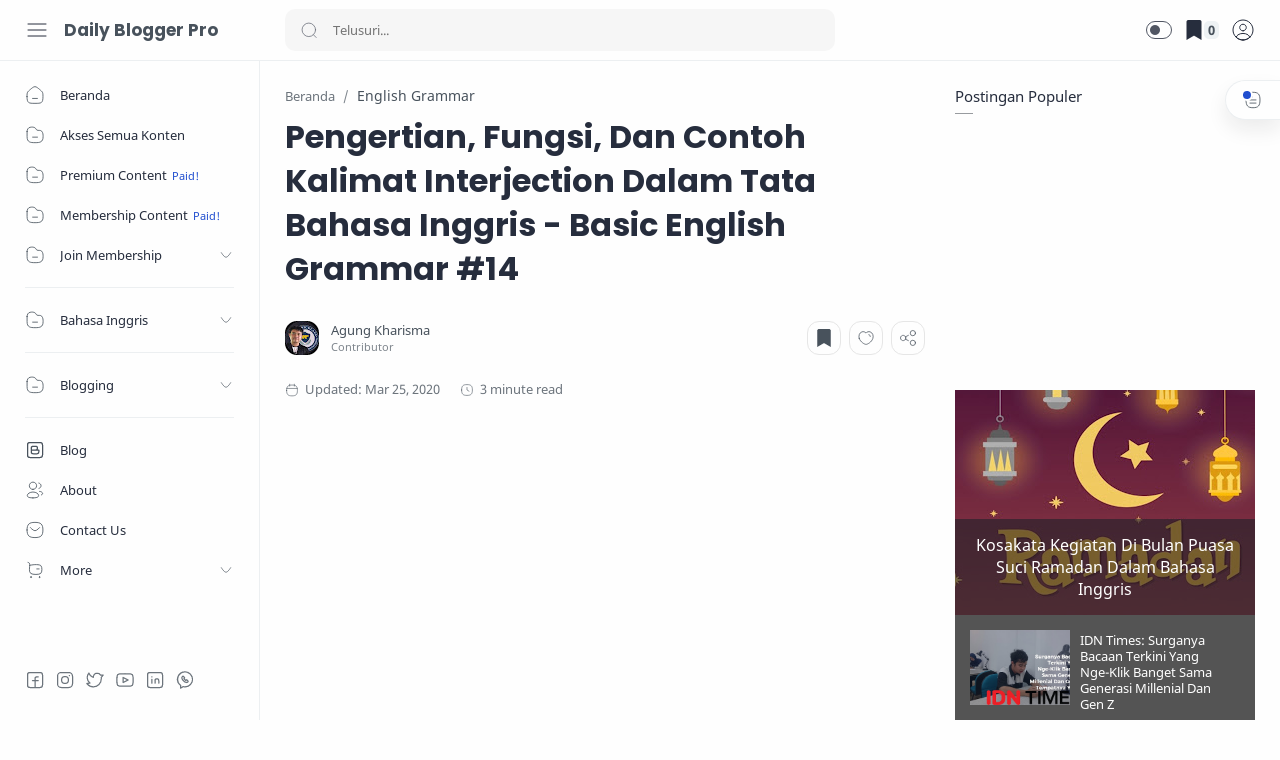

--- FILE ---
content_type: text/html; charset=UTF-8
request_url: https://www.dailybloggerpro.com/2017/04/apa-itu-interjection-dalam-tata-bahasa-inggris-basic-english-grammar-14.html
body_size: 67942
content:
<!DOCTYPE html>
<html dir='ltr' lang='id'>
<!--[ <head> Open ]-->
  <head>
  
<!-- Name : Median UI Version : 1.5 Date : May 15, 2021 Type : Premium Designer : Muhammad Maki ============================================================================ NOTE : This theme is premium (paid). You can only get it by purchasing officially. If you get it for free through any method, that means you get it illegally. ============================================================================ -->
<!--[ SingleItem title ]-->
<title>Pengertian, Fungsi, Dan Contoh Kalimat Interjection Dalam Tata Bahasa Inggris - Basic English Grammar #14 - Daily Blogger Pro</title>
<!--[ Meta for browser ]-->
<meta charset='UTF-8'/>
<meta content='width=device-width, initial-scale=1, user-scalable=1, minimum-scale=1, maximum-scale=5' name='viewport'/>
<meta content='IE=edge' http-equiv='X-UA-Compatible'/>
<!-- Link Canonical -->
<link href='https://www.dailybloggerpro.com/2017/04/apa-itu-interjection-dalam-tata-bahasa-inggris-basic-english-grammar-14.html' rel='canonical'/>
<!--[ Browser data, description and keyword ]-->
<meta content='Apa Itu Interjection Dalam Tata Bahasa Inggris? - Basic English Grammar #14' name='description'/>
<meta content='Daily Blogger Pro, Pengertian, Fungsi, Dan Contoh Kalimat Interjection Dalam Tata Bahasa Inggris - Basic English Grammar #14, belajar bahasa inggris, belajar seo blogspot, belajar cara membuat website di blogspot,  ' name='keywords'/>
<link href='https://blogger.googleusercontent.com/img/b/R29vZ2xl/AVvXsEgwEpeEqE9JeVli4W05v04iQXCKKPjtRb-Bag6-I8fFRGN6-MpTN6pdPSUFXrAaKeGmiiydxjURo__VDgmN7QxNzT3eNAZ7LjfUhg6-k4x3apAtVgAgt8wATOm45o1sxMU9vVe59uHLtc4/w0/Interjction.jpg' rel='image_src'/>
<!--[ Generator and rrs ]-->
<meta content='blogger' name='generator'/>
<link href='https://www.dailybloggerpro.com/feeds/posts/default' rel='alternate' title='Daily Blogger Pro Â» Atom' type='application/atom+xml'/>
<link href='https://www.dailybloggerpro.com/feeds/posts/default?alt=rss' rel='alternate' title='Daily Blogger Pro Â» Feed' type='application/rss+xml'/>
<link href='https://www.dailybloggerpro.com/feeds/comments/default?alt=rss' rel='alternate' title='Daily Blogger Pro Â» Comments Feed' type='application/rss+xml'/>
<!--[ Theme Color ]-->
<meta content='#fefefe' name='theme-color'/>
<meta content='#fefefe' name='msapplication-navbutton-color'/>
<meta content='#fefefe' name='apple-mobile-web-app-status-bar-style'/>
<meta content='true' name='apple-mobile-web-app-capable'/>
<!--[ Favicon ]-->
<link href='https://www.dailybloggerpro.com/favicon.ico' rel='apple-touch-icon' sizes='120x120'/>
<link href='https://www.dailybloggerpro.com/favicon.ico' rel='apple-touch-icon' sizes='152x152'/>
<link href='https://www.dailybloggerpro.com/favicon.ico' rel='icon' type='image/x-icon'/>
<link href='https://www.dailybloggerpro.com/favicon.ico' rel='shortcut icon' type='image/x-icon'/>
<!--[ Open graph ]-->
<meta content='Pengertian, Fungsi, Dan Contoh Kalimat Interjection Dalam Tata Bahasa Inggris - Basic English Grammar #14' property='og:title'/>
<meta content='https://www.dailybloggerpro.com/2017/04/apa-itu-interjection-dalam-tata-bahasa-inggris-basic-english-grammar-14.html' property='og:url'/>
<meta content='Daily Blogger Pro' property='og:site_name'/>
<meta content='article' property='og:type'/>
<meta content='Apa Itu Interjection Dalam Tata Bahasa Inggris? - Basic English Grammar #14' property='og:description'/>
<meta content='Pengertian, Fungsi, Dan Contoh Kalimat Interjection Dalam Tata Bahasa Inggris - Basic English Grammar #14' property='og:image:alt'/>
<meta content='https://blogger.googleusercontent.com/img/b/R29vZ2xl/AVvXsEgwEpeEqE9JeVli4W05v04iQXCKKPjtRb-Bag6-I8fFRGN6-MpTN6pdPSUFXrAaKeGmiiydxjURo__VDgmN7QxNzT3eNAZ7LjfUhg6-k4x3apAtVgAgt8wATOm45o1sxMU9vVe59uHLtc4/w0/Interjction.jpg' property='og:image'/>
<!--[ Twitter Card ]-->
<meta content='Pengertian, Fungsi, Dan Contoh Kalimat Interjection Dalam Tata Bahasa Inggris - Basic English Grammar #14' name='twitter:title'/>
<meta content='https://www.dailybloggerpro.com/2017/04/apa-itu-interjection-dalam-tata-bahasa-inggris-basic-english-grammar-14.html' name='twitter:url'/>
<meta content='Apa Itu Interjection Dalam Tata Bahasa Inggris? - Basic English Grammar #14' name='twitter:description'/>
<meta content='summary_large_image' name='twitter:card'/>
<meta content='Pengertian, Fungsi, Dan Contoh Kalimat Interjection Dalam Tata Bahasa Inggris - Basic English Grammar #14' name='twitter:image:alt'/>
<meta content='https://blogger.googleusercontent.com/img/b/R29vZ2xl/AVvXsEgwEpeEqE9JeVli4W05v04iQXCKKPjtRb-Bag6-I8fFRGN6-MpTN6pdPSUFXrAaKeGmiiydxjURo__VDgmN7QxNzT3eNAZ7LjfUhg6-k4x3apAtVgAgt8wATOm45o1sxMU9vVe59uHLtc4/w0/Interjction.jpg' name='twitter:image:src'/>
<!--[ CSS stylesheet ]-->
  <style><!-- /* <style id='page-skin-1' type='text/css'><!--
/* Variable color */
:root{
--head-color: #262d3d ;
--body-color: #48525c ;
--body-altColor: #767676 ;
--body-bg: #fefefe ;
--link-color: #204ecf ;
--link-bg: #204ecf ;
--icon-color: #48525c ;
--icon-alt: #455065 ;
--icon-sec: #767676 ;
--header-text: #48525c ;
--header-title: 17px ;
--header-bg: #fefefe ;
--header-icon: #262d3d ;
--header-height: 60px ;
--notif-height: 45px ;
--notif-bg: #e1f5fe ;
--notif-color: #01579b ;
--content-bg: #fefefe ;
--content-border: #eceff1 ;
--transparent-bg: rgba(0,0,0,.03);
--page-maxContent: 780px ;
--post-titleSize: 32px ;
--post-fontSize: 15px ;
--post-titleSizeMobile: 22px ;
--post-fontSizeMobile: 15px ;
--widget-titleSize: 15px ;
--widget-titleWeight: 400 ; /* Fill with 400(normal) or 700(bold) */
--widget-titleAfter: 1px ;
--nav-width: 260px ;
--nav-border: 1px ;
--nav-text: #262d3d ;
--nav-icon: #48525c ;
--nav-bg: #fefefe ;
--font-head: Poppins, sans-serif ;
--font-body: 'Noto Sans', sans-serif ;
--font-code: 'Fira Mono', monospace ;
--transition-1: all .1s ease ;
--transition-2: all .2s ease ;
--transition-4: all .4s ease ;
--highlight-bg: #f6f6f6 ;
--highlight-color: #2f3337 ;
--highlight-orange: #b75501 ;
--highlight-blue: #015692 ;
--highlight-green: #54790d ;
--highlight-red: #f15a5a ;
--highlight-comment: #656e77 ;
--dark-text: #fefefe ;
--dark-textAlt: #989b9f ;
--dark-link: #005af0 ;
--dark-bg: #1e1e1e ;
--dark-bgAlt: #2d2d30 ;
--dark-bgSec: #252526 ;
}
/* Pricing Section by Dunia Blanter (www.idblanter.com) */
.pricing-section{font-family:'Google Sans',Arial,sans-serif;position:relative;overflow:hidden;display:block;margin:15px 0;line-height:1.7}.pricing-section .pricing-title{font-size:1.1rem;margin:1rem 0 0;font-weight:700}.pricing-container{display:flex;max-width:1000px;margin:0 auto}.pricing-tag,a.blanter-order-btn{background:#333;color:#fff;display:inline-block;border-radius:20px}.pricing-tag{margin:.5rem 0 1rem;font-size:13px;padding:3px 15px}a.blanter-order-btn{font-size:14px;text-transform:uppercase;text-decoration:none;padding:7px 20px;transition:.3s ease-in-out}a.blanter-order-btn:hover{transform:scale(1.1)}.pricing-blanter-column{background:#fff;padding:30px 15px;box-sizing:border-box;border-radius:10px;text-align:center;width:33%;margin:10px;box-shadow:0 7px 7px rgba(0,0,0,.06);border:2px solid #fff;transition:.3s ease-in-out}.pricing-blanter-column ul{list-style:none;padding:10px 0;margin:0;font-size:14px;line-height:2.2}.pricing-blanter-column img{width:50px}.pricing-section i{font-size:3rem}.blanter-price{font-weight:700;font-size:22px}.service-info{opacity:.7}.blanter-2-column .pricing-blanter-column{width:50%}.pricing-blanter-column:first-child .blanter-price,.pricing-blanter-column:first-child i{color:#f87200}.pricing-blanter-column:nth-child(2) .blanter-price,.pricing-blanter-column:nth-child(2) i{color:#ff5483}.pricing-blanter-column:nth-child(3) .blanter-price,.pricing-blanter-column:nth-child(3) i{color:#2b73f6}.pricing-blanter-column:first-child:hover{border-color:#f87200}.pricing-blanter-column:nth-child(2):hover{border-color:#ff5483}.pricing-blanter-column:nth-child(3):hover{border-color:#2b73f6}.pricing-blanter-column:first-child .pricing-tag,.pricing-blanter-column:first-child a.blanter-order-btn{background:#f87200}.pricing-blanter-column:nth-child(2) .pricing-tag,.pricing-blanter-column:nth-child(2) a.blanter-order-btn{background:#ff5483}.pricing-blanter-column:nth-child(3) .pricing-tag,.pricing-blanter-column:nth-child(3) a.blanter-order-btn{background:#2b73f6}@media screen and (max-width:580px){.blanter-2-column .pricing-blanter-column,.pricing-blanter-column{width:auto}.pricing-container{display:block}}
.float-right a {
font-weight: 600;
}
.float-right {
float: right;
}
.class-wrap .bars span {
background: #4CAF50;
height: 5px;
position: absolute;
border-radius: 10px;
}
.class-wrap .bars {
position: relative;
background: #eee;
height: 5px;
width: 100%;
border-radius: 10px;
margin: 0 0 10px;
overflow: hidden;
}
.class-wrap .sold {
margin: 0 0 10px;
opacity: .8;
font-size: 13.5px;
}
/* CSS Blanter Mini Slider */
.blanter-wrap,.slide-wrap{overflow:hidden;position:relative}.slide-wrap li,.slide-wrap ul{list-style:none;padding:0;margin:0}.slide-wrap{margin:30px 0}.slide-wrap ul li a img{height:320px;width:100%}.blanter-wrap{overflow-x:scroll;width:100%;height:330px}.slide-wrap ul{position:absolute}.slide-wrap li{white-space:nowrap}.slide-wrap iframe{width:100%;height:87%;background:#000}.slide-wrap ul li a{cursor:auto;padding-right:0!important;margin-right:5px;display:inline-block;vertical-align:middle;position:relative;max-width:550px;height:355px;background-position:center;background-repeat:no-repeat;background-size:cover;-moz-background-size:cover;-webkit-background-size:cover}.slide-wrap ul li a.youtube-iframe{width:550px}.slide-wrap ul li a:last-child{margin-right:0}a.right-b{right:0}a.left-b svg,a.right-b svg{width:15px;margin:10px 0 0}a.left-b,a.right-b{position:absolute;top:35%;width:40px;line-height:50px;height:50px;text-align:center;color:#fff;background:#000;opacity:.7;transition:0 ease-in-out}a.left-b:hover,a.right-b:hover{opacity:1}.blanter-wrap::-webkit-scrollbar{width:8px;height:8px;border-radius:10px}.blanter-wrap::-webkit-scrollbar-track{background-color:rgba(0,0,0,.1);border-radius:10px}.blanter-wrap::-webkit-scrollbar-thumb:hover{background-color:rgba(0,0,0,.6)}.blanter-wrap::-webkit-scrollbar-thumb{border-radius:10px;background-color:rgba(0,0,0,.4);transition:.4s ease-in-out}
/* Blogger Sitemap One Label Title Only by igniel.com */
#sitemap6{font-size:14px;font-weight:400}#sitemap6 .judul{font-size:150%;background-color:#000;color:#fff;font-weight:600;text-align:center;margin-bottom:20px;padding:15px}#sitemap6 a{color:#666;text-decoration:none;transition:.3s}#sitemap6 a:hover{color:#00bfff}#sitemap6 ol{margin:0;padding:0}#sitemap6 ol li{color:#666;list-style-type:decimal;margin:0;padding:10px;line-height:1.5em;-webkit-margin-start:40px!important}
/* Gaming Score*/
.fa,.heading{font-size:25px}.middle,.side{margin-top:10px;float:left}.bar-1,.bar-2,.bar-3,.bar-4,.bar-5{height:18px}.heading{margin-right:25px}.checked{color:orange}.side{width:15%}.middle{width:70%}.bar-3,.bar-4,.bar-5{width:100%}.right{text-align:right}.row:after{content:&quot;clear:both}.bar-container{width:100%;background-color:#f1f1f1;text-align:center;color:#fff}.bar-5{background-color:#4caf50}.bar-4{background-color:#2196f3}.bar-3{background-color:#00bcd4}.bar-2{width:95%;background-color:#ff9800}.bar-1{width:85%;background-color:#f44336}@media (max-width:400px){.middle,.side{width:100%}.right{display:none}}
/* Purchase */
.purchase,.purchasePrice span{font-size:15px}.purchase{position:fixed;bottom:0;left:0;right:0;margin:0;width:100%;height:100%;z-index:22;-webkit-transition:.1s;transition:.1s;overflow-y:auto;opacity:0;visibility:hidden}.purchaseClose{display:flex;align-items:center;height:22px;position:absolute;top:20px;right:25px}.purchaseClose:before{content:'Close';font-size:11px;padding-right:8px;font-family:var(--font-body)}.purchaseInput:checked~.purchase,.purchaseInput:checked~.purchase .fullClose{opacity:1;visibility:visible}.purchase{background-color:rgba(0,0,0,.5);display:flex;align-items:center;justify-content:center;padding:0;overflow:hidden}.purchaseContent{width:calc(100% - 40px);max-width:780px;max-height:calc(100% - 40px);overflow-y:auto;position:relative;background-color:#fefefe;display:flex;flex-wrap:wrap;border-radius:2px;margin-top:-100%;-webkit-transition:.1s;transition:.1s;z-index:3}.purchaseDetail{width:55%;flex-shrink:0;background-color:#f1f1f0;padding:50px 25px 20px}.purchaseMethod{width:45%;flex-shrink:0;padding:50px 25px 20px}.Blog .post .purchaseTitle{margin-top:0;margin-bottom:30px;font-size:1.3rem}.purchaseName,.purchasePrice{font-weight:900;margin-bottom:20px;color:var(--head-color)}.purchaseName:before,.purchasePrice:before{content:attr(data-text);font-size:12px;display:block;font-weight:400;color:var(--body-color)}.purchasePrice{font-size:2rem}.purchasePrice .Paypal:before{content:'/ $'}.purchaseInfo{font-size:13px;line-height:1.7em;margin-top:40px}.purchaseLink .button{display:flex;margin-right:0;padding:12px 20px}.purchaseLink .button svg{margin-right:12px}.purchaseLink .button svg.line{fill:none;stroke-width:1.8}.purchaseLink .transfer svg{height:18px;stroke:#05275b}.purchaseLink .paypal svg{fill:#0079C1}.purchaseLink .gumroad svg{height:18px;fill:#1d1d1d}.purchaseConfirm{font-size:13px;text-align:right;margin-top:35px}.purchaseInput:checked~.purchase .purchaseContent{margin-top:0}@media screen and (max-width:480px){.purchaseContent{display:block}.purchaseDetail{width:100%;background-color:transparent;padding-top:16px}.purchaseMethod{width:100%;background-color:#f1f1f0;border-radius:5px 5px 0 0;padding-top:25px}.purchaseName{display:none}.purchaseInfo{margin-top:0;font-size:12px}.Blog .post .purchaseDetail .purchaseTitle{margin-bottom:10px}}
/* Blogger Sitemap with Title, Label, and Date */
#sitemap2 table,#sitemap2 table tbody tr:nth-of-type(odd){background-color:#fff}#sitemap2 .judul{font-size:150%;background-color:#2196f3;color:#fff;font-weight:600;text-align:center;margin-bottom:20px;padding:20px}#sitemap2 table{margin:0;padding:0;border:0;border-collapse:collapse;border-spacing:0px;table-layout:fixed;width:100%}#sitemap2 table a,#sitemap2 table a:hover{text-decoration:none}#sitemap2 table thead{background-color:#008c5f;text-transform:uppercase}#sitemap2 table thead a{color:#fff;display:block}#sitemap2 table thead a:after{content:'';width:17px;height:17px;display:inline-block;float:right;margin:5px 3px 0;background:url("data:image/svg+xml,%3Csvg viewBox='0 0 16 16' xmlns='http://www.w3.org/2000/svg' xmlns:xlink='http://www.w3.org/1999/xlink' version='1.1'%3E%3Cpath d='M11 7h-6l3-4z' fill='%23fff'/%3E%3Cpath d='M5 9h6l-3 4z' fill='%23fff'/%3E%3C/svg%3E") center no-repeat}#sitemap2 table thead tr th{font-weight:600;padding:10px;text-align:center;border:0;margin:0;line-height:2em}#sitemap2 table thead tr th:nth-child(2){border-left:1px solid #fff;border-right:1px solid #fff}#sitemap2 table tbody tr{border:1px solid #ccc}#sitemap2 table tbody tr:first-child{border-top:0}#sitemap2 table tbody tr:nth-of-type(2n){background-color:#e9e9e9}#sitemap2 table tbody tr td{font-weight:400;padding:10px;color:#666;line-height:1.5em}#sitemap2 table tbody tr td a{color:#666;transition:.3s}#sitemap2 table tbody tr td a:hover{color:#000}#sitemap2 table tbody tr td:nth-child(2){white-space:nowrap;border-left:1px solid #ccc;border-right:1px solid #ccc;text-align:center}#sitemap2 table tbody tr td:first-child,#sitemap2 table thead tr th:first-child{width:67%}#sitemap2 table tbody tr td:nth-child(2),#sitemap2 table thead tr th:nth-child(2){width:120px}#sitemap2 table tbody tr td:last-child,#sitemap2 table thead tr th:last-child{width:calc(33% - 120px)}@media screen and (max-width:480px){#sitemap2 table tbody tr td,#sitemap2 table thead tr th{width:100%!important;word-break:break-word}}
/* POPUP BLANTER THEME */
#order-wrapper{position:fixed;background:rgba(255,255,255,.8);top:0;left:0;right:0;bottom:0;z-index:999;display:none}#order-wrapper.aktif{display:block}#order-wrapper .box-wrap{width:calc(100% - 20px);background:#fff;max-width:700px;margin:2% auto;padding:20px;border-radius:10px;position:relative;box-shadow:0 15px 35px rgb(50 50 93 / 10%),0 5px 15px rgb(0 0 0 / 7%)}#order-wrapper a.close_order{position:absolute;color:#555;right:10px;top:15px;font-size:25px;padding:0 10px}.pilih-lisensi license{display:grid;grid-template-columns:1fr 1fr;grid-gap:20px;margin:30px 0 20px}.pilih-lisensi .licensed{padding:20px 20px 50px;border-radius:.5rem;border:1px solid #ddd;background:#fff;text-align:center;position:relative}.harga-developer-lic,.harga-personal-lic{font-weight:700;font-size:1.5rem;color:#11acef}.coret-developer-lic,.coret-personal-lic{text-decoration:line-through;color:#900000;font-size:.8rem}.info-lic{margin:1rem 0;padding:0;text-align:left;font-size:.9rem;background:#f1f1f1;list-style:none;border-radius:.5rem}.info-lic li{padding:10px;font-size:13px;border-bottom:1px solid #ddd}a.button.wajib,input.button.wajib{background:#11acef;color:#fff}.pilih-lisensi a.button{display:block;position:absolute;bottom:10px;left:20px;right:10px}#order-wrapper .sementara h5,#order-wrapper h4{margin:0}.postEntry license h5{margin:0 0 15px}#order-wrapper .last-order .badge.text-gagal,.detail-pemesanan,.last-order{display:none}#order-wrapper .sementara{display:grid;grid-template-columns:1fr 3.8fr;grid-gap:20px;margin:20px 0}#order-wrapper .info-s,#payment_confirm{display:grid;grid-template-columns:1fr 1fr}#order-wrapper .sementara img{border-radius:5px;width:100%;height:auto;max-width:250px;float:left;margin-right:15px}#order-wrapper .blanter-asli{font-size:14px}#order-wrapper .info-s{grid-gap:10px;font-size:13px;margin:0 0 15px}#order-wrapper .harga b{color:#03acca;font-size:1.2rem}#order-wrapper .checkout,.order-button{overflow:hidden}#order-wrapper h4.tombol-heading{background:#e9ecef;color:#555;font-weight:500;font-size:1rem;display:block;padding:7px 10px;margin:10px 0;border-radius:.5rem}#order-wrapper .pembayaran{margin:20px 0;display:grid;grid-template-columns:1fr 1fr 1fr;grid-gap:20px}#order-wrapper .pay-box{padding:15px;border:1px solid #ddd;border-radius:.5rem;text-align:center;font-size:.9rem;line-height:1.5rem}#order-wrapper .pay-box img{width:80px;margin:-5px 0 5px;padding:5px;background:#fff}#order-wrapper .left{float:left}#order-wrapper .right{float:right}#payment_confirm{grid-gap:20px;padding:20px 0 0}.input-form,.theme-grid{position:relative}#order-wrapper .input-form i,#order-wrapper .theme-grid i{position:absolute;font-size:15px;margin:5px;left:10px;top:10px;color:#777}#order-wrapper .badge,#order-wrapper a.captchaid{font-size:.8rem;display:inline-block}#order-wrapper .input-form input,#order-wrapper .input-form select,#order-wrapper .input-form textarea,#payment_confirm input,#payment_confirm select{background:#fff;border:1px solid #cad1d7;font-size:.9rem;padding:12px 15px 12px 45px;border-radius:.3rem;outline:0;width:100%;box-sizing:border-box}#order-wrapper .text-info{color:#03acca;background-color:rgba(136,230,247,.5)}#order-wrapper .badge{padding:5px 10px;margin:8px 0;border-radius:.5rem;font-weight:500;width:100%}#order-wrapper a.captchaid{margin:15px 0;color:#555}#order-wrapper span.box-captcha{width:18px;height:18px;display:inline-block;border-radius:5px;float:left;background:#ddd;position:relative;margin:4px}#order-wrapper span.box-captcha.gagal:before{content:'X';color:#fff;font-weight:700;margin-left:4px}#order-wrapper span.box-captcha.aktif:before{content:'V';color:#fff;font-weight:700;margin-left:4px}#order-wrapper span.box-captcha.aktif{background:#2dce4e}#order-wrapper span.box-captcha.gagal{background:#c61d1d}#order-wrapper .detail-pemesanan .text-gagal{display:none;text-align:center}#order-wrapper .text-gagal{color:#f80031;background-color:rgba(251,175,190,.5)}#order-wrapper .order-button i{margin:0 10px 0 0}#order-wrapper .box-wrap{position:absolute;top:0;left:0;right:0;bottom:0}html.aktif{overflow:hidden}@media screen and (max-width:768px){.pilih-lisensi license,#order-wrapper .sementara,#payment_confirm{display:block}.pilih-lisensi .licensed{margin-bottom:15px}#order-wrapper .sementara img{float:none;margin:0 0 10px}#order-wrapper .pembayaran{grid-template-columns:1fr 1fr}.theme-grid{margin:0 0 10px}#order-wrapper .box-wrap{overflow-y:scroll}}
/* Scroll Procuct Premium */
.produk-showcase{width:100%;height:auto;margin:0;padding:0;}
.produk-showcase .produk-box{width:100%;height:100%;overflow-x:scroll;overflow-y:hidden;border:1px solid #D3D3D3;background:#F8F8FF;padding:10px;-moz-box-sizing:border-box;-webkit-box-sizing:border-box;box-sizing:border-box;display:block;white-space:nowrap;}
.produk-showcase .produk-box::-webkit-scrollbar{width:2px;height:8px;}
.produk-showcase .produk-box::-webkit-scrollbar-thumb{background-color:#D3D3D3;}
.produk-showcase .produk-header{background:#000;color:#fff;font-family:Poppins;font-size:16px;font-weight:700;margin:0;padding:0 20px;border-radius:8px 8px 0px 0px;display:block;text-align:left;height:30px;line-height:30px;text-transform:uppercase;}
.produk-showcase .produk{position:relative;margin-right:6px;width:150px;min-height:277px;height:auto;border:1px solid #D3D3D3;background:#fff;border-radius:10px;overflow:hidden;display:inline-block;white-space:normal;}
.produk-showcase .produk.last{margin-right:0;}
.produk-showcase .gambar-produk{width:100%;height:auto;position:absolute;top:0;left:0;}
.produk-showcase .gambar-produk img{width:100%;height:auto;display:block}
.produk-showcase .desk-produk{margin-top:160px;position:relative;padding:0 10px 10px;}
.produk-showcase .desk-produk span{color:#333;font-family:Poppins:14px;font-weight:400;margin-bottom:5px;line-height:1.1;display:block;}
.produk-showcase .desk-produk .harga-produk{color:#000000;font-family:Poppins;font-size:14px;font-weight:700;margin-bottom:5px;line-height:1.1;display:block;}
.produk-showcase .desk-produk a.link-produk{background:#FFA500;color:#fff;border-radius: 8px;font-family:Poppins;font-size:14px;font-weight:500;padding:8px 12px;display:block;text-align:center;}
.produk-showcase .google-auto-placed{display:none;}
.product-bars span {
background: #4CAF50;
height: 5px;
position: absolute;
border-radius: 10px;
}
.product-bars {
position: relative;
background: #eee;
height: 5px;
width: 100%;
border-radius: 10px;
margin: 0 0 10px;
overflow: hidden;
}
.product-sold {
margin: 0 0 10px;
opacity: .8;
font-size: 13.5px;
}
.fastCheckoutPost{
--defaultColor: #f89000;
--borderL: #e4e3e1;
}
.drK .fastCheckoutPost{
--borderL: rgba(255,255,255,.15);
}
.fastCheckoutPost button.button{display:inline-flex;align-items:center;margin:10px 0;padding:12px 15px;outline:0;border:0;border-radius:3px;line-height:20px;color:#fffdfc;background:var(--defaultColor);font-size:14px;white-space:nowrap;overflow:hidden;max-width:320px}
.post-checkout{width:100%;max-width:500px;display:flex;margin:15px 0}
.post-checkout input,.post-checkout select{width:100%!important;position:relative!important;padding:12px!important;border-bottom:1px solid var(--borderL);font:inherit;color:#7f7e7e;background-color:transparent!important;margin-right:10px!important;margin-bottom:0!important;outline:none!important;border-top:transparent!important;border-right:transparent!important;border-left:transparent!important}
.post-checkout input:focus,.post-checkout input:hover,.post-checkout select:focus,.post-checkout select:hover{border-color:var(--defaultColor)!important}
.fastCheckoutPost .harga-pilih{font-size:20px;color:var(--defaultColor);padding:20px 0 10px}
.fastCheckoutPost .harga-pilih:before{content:attr(data-text);font-size:small;opacity:.8;display:block;line-height:1.5em;color:#08102b}
.fastCheckoutPost .icon-btn{flex-shrink:0;display:inline-flex}
.fastCheckoutPost .icon-btn:before{content:'';width:18px;height:18px;background-size:18px;background-repeat:no-repeat;background-position:center}
.fastCheckoutPost .icon-btn:after{content:'';padding:0 6px}
.fastCheckoutPost .icon-btn.cart:before{background-image:url("data:image/svg+xml,<svg xmlns='http://www.w3.org/2000/svg' viewBox='0 0 24 24'><g transform='translate(3.650200, 2.850200)' fill='none' stroke='%23fefefe' stroke-linecap='round' stroke-linejoin='round' stroke-width='1.5'><path d='M2.044,3.58024493 C7.3705141,2.243 13.9926469,2.32498848 15.5231061,4.06777179 C17.0535652,5.8105551 17.0220031,11.638 15.2330031,13.237 C13.4450031,14.836 5.68,14.988 3.22,13.237 C0.621,11.386 2.129,5.692 2.044,2.243 C2.095,0.313 -1.13686838e-13,0 -1.13686838e-13,0'></path><line x1='10.5059' y1='7.8696' x2='13.2789' y2='7.8696'></line><path d='M3.6138,17.2773 C3.9138,17.2773 4.1578,17.5213 4.1578,17.8213 C4.1578,18.1223 3.9138,18.3663 3.6138,18.3663 C3.3128,18.3663 3.0688,18.1223 3.0688,17.8213 C3.0688,17.5213 3.3128,17.2773 3.6138,17.2773 Z'></path><path d='M13.9453,17.2773 C14.2463,17.2773 14.4903,17.5213 14.4903,17.8213 C14.4903,18.1223 14.2463,18.3663 13.9453,18.3663 C13.6453,18.3663 13.4013,18.1223 13.4013,17.8213 C13.4013,17.5213 13.6453,17.2773 13.9453,17.2773 Z'></path></g></svg>")}
/* pop up login register profile logout */
.hidden,.logPopI.hidden{display:none;}
.logPop-wrp.invisible.hidden{position:absolute}
.invisible{opacity:0;visibility:hidden;}
.profileUser{width:25px;height:25px;border-radius:50%}
.logReg svg{width:35px;height:35px;fill:none;stroke:currentColor;stroke-linecap:round;stroke-linejoin:round;stroke-width:1.25;}
.logReg.fc::after{content:'';display:block;position:fixed;top:0;left:0;right:0;bottom:0;z-index:1;transition:background .1s ease,opacity .1s ease,visibility .1s ease,backdrop-filter .1s ease;background-color:transparent;opacity:0;visibility:hidden;}
.logPopI:checked ~ .logReg.fc::after{opacity:1;visibility:visible;z-index:1;}
.logPopI:checked ~ .logPop-wrp{top:30px;}
.logPopI:checked ~ .logReg.fc::after,.logPopI:checked ~ .logPop-wrp{opacity:1;visibility:visible;}
.logPopI:checked ~ .logPop-wrp{width:135px;}
.logPop-wrp{position:absolute;display:flex;flex-direction:column;top:0;right:5px;width:auto;max-width:150px;border:1px solid #e4e3e1;border-radius:10px;background-color:#fffdfc;transition:top .1s ease,left .1s ease,right .1s ease,opacity .1s ease,visibility .1s ease;box-shadow:0 10px 30px -8px rgb(0 0 0 / 15%);overflow:hidden;z-index:1;padding:20px 15px 0;}
.logPop-box{display:flex;flex-direction:column;}
.logPop-box >*{margin:5px 0;}
.logPop-wrp label{margin-bottom:15px;}
.logPop-wrp label::after{content:attr(aria-label);font-size:small;opacity:.8;}
svg.line,svg .line{fill:none;stroke:currentColor;stroke-linecap:round;stroke-linejoin:round;stroke-width:1.25;width:24px;height:24px;}
.loginA::after{content:attr(aria-label);margin-left:5px;margin-top:-3px;}
.loginA{display:flex;line-height:25px;top:-10px;position:relative;margin:7px 0;}
.logPop-wrp a{color:inherit;text-decoration:none;}
.logPop-wrp a.margin-left{margin-left:-3px}
.darkMode .logPop-wrp{background: #1e1e1e;color: #fffdfc;border-color: rgba(255,255,255,.15)}

--></style>
<style>  
/* Widget Donasi ala Igniel /*
/*
- Widget Donasi ala Igniel
- Source code: https://www.igniel.com/2023/04/widget-donasi-blog.html
*/
.ignielDonasi {
  --background: #f9f9f9;
  --backgroundHover: #f0f0f0;
  --color: #2f2f2f;
  --colorHover: #2f2f2f;
  --icon: #5c5c5c;
  --col: 2;
  margin-top: 2rem;
}
.ignielDonasi path {
  fill: none;
  stroke: var(--icon);
  stroke-width: 1.5px;
  stroke-linecap: round;
  stroke-linejoin: round;
  stroke-miterlimit: 10;
}
.ignielDonasi svg:first-child {
  height: 2rem;
  width: 35px;
}
.ignielDonasi svg:last-child {
  height: 1rem;
  width: 1rem;
}
.ignielDonasi-judul {
  font-weight: 700;
  margin-bottom: 1rem;
}
.ignielDonasi img {
  width: 35px;
}
.ignielDonasi-ikon {
  margin-$endSide: 1rem;
}
.ignielDonasi-isi {
  display: grid;
  gap: 1rem;
  grid-template-columns: repeat(var(--col), 1fr);
}
.ignielDonasi-isi a {
  align-items: center;
  background-color: var(--background);
  border-radius: 7px;
  color: var(--color);
  display: flex;
  gap: 1rem;
  padding: .75rem 1.25rem;
  text-decoration: none;
}
.ignielDonasi-isi a:hover {
  background-color: var(--backgroundHover);
  color: var(--colorHover);
  text-decoration: none;
}
.ignielDonasi-isi .wallet {
  flex-direction: column;
}
.ignielDonasi-isi .wallet i {
  display: block;
  font-size: 11px;
  font-style: normal;
  line-height: 13px;
}
.ignielDonasi-isi a, .ignielDonasi-isi a span {
  flex-grow: 1;
}
@media screen and (max-width: 768px) {
  .ignielDonasi-isi {
    grid-template-columns: repeat(2, 1fr);
  }
}
@media screen and (max-width: 568px) {
  .ignielDonasi-isi {
    grid-template-columns: repeat(1, 1fr);
  }
}
 
/* POPULAR POST ACCORDION */
#accordion button a,.card-header button h4,.collapse{position:relative;z-index:1}.collapse{display:none}#accordion h3{margin:0}.showx .collapse{display:block}.collapse .card-body{padding:0;margin:0;background:#222;color:#999;border-radius:0;font-size:14.5px;line-height:1.7;box-shadow:0 .125rem .25rem rgb(0 0 0 / 9%)}button.btn.btn-link{display:block;background:0 0;border:none;outline:0;width:100%;margin:0;padding:10px 20px;cursor:pointer;text-transform:none;text-align:left}.card{border-radius:0;position:relative;overflow:hidden;margin:0;padding:0}.card-header button h4{font-weight:600;font-size:.9rem;margin:0;color:#fff}#accordion .card-body img{margin:20px auto;border-radius:7px}.card:before{content:'';background:#000;position:absolute;z-index:1;top:0;left:0;right:0;bottom:0;opacity:.7}.card-header button.btn.btn-link{height:100px;color:#fff}#accordion .card-header h5{font-size:13px;position:relative;z-index:1;color:#00e1a5}#accordion .card-body a:hover{color:#fff}#accordion .card-body a{display:block;color:#999;margin:0;padding:15px 20px;border-bottom:1px solid #000}.card-header button h4:after{content:'\f067';margin:0 0 0 7px;font-family:'Font Awesome 5 Free'}#accordion button a{background:#ff0052;color:#fff;font-size:11px;padding:4px 7px;display:inline-block;margin:5px 0 0;border-radius:5px}#accordion button a.color1{background:#ff0052}#accordion button a.color2{background:#4b47ac}#accordion button a.color3{background:#41ad49}#accordion button a.color4{background:#0095c8}
  
<!--Chat Box Whatsapp-->
#wa-chat:after{content:'';display:block;clear:both}#wa-chat .answer,#wa-chat .question{display:inline-block;width:auto;padding:15px;margin-bottom:20px;box-shadow:inset 0 0 0 1px rgba(0,0,0,.04),inset 0 -2px 0 1px rgba(0,0,0,.04)}#wa-chat img{border-radius:4px}#wa-chat .question{float:right;margin-left:15%;background:#dcf8c6;border-radius:10px 0 10px 10px}#wa-chat .answer{float:left;margin-right:15%;background:#fff;border-radius:0 10px 10px}.blogTitle .postMode{display:none!important}

/* Bookmarks Feature by www.idblanter.com */
#cart-num,.kotak-bookmark:before{text-align:center;font-weight:700}#bookmarks-box{max-height:300px;overflow:hidden;overflow-y:scroll;margin:0 0 10px}#cart-num{font-size:13px;width:15px;background:#eef2f4;border-radius:5px}.kotak-bookmark{position:fixed;z-index:99;top:50px;right:25px;background:#fff;border:1px solid #eee;padding:10px;border-radius:5px;box-shadow:0 10px 8px -8px rgb(0 0 0 / 12%);width:280px;display:none}.bookmark-list .title a{color:#222;font-size:13px;line-height:1.7}.bookmark-list{overflow:hidden;margin:10px;position:relative}.bookmark-list img{width:80px;height:80px;object-fit:cover;border-radius:8px;float:left;margin:0 10px 0 0}.kotak-bookmark:before{content:'Bookmarks';width:100%;display:block;border-bottom:1px solid #eee;padding:0 0 10px;margin:0 0 15px}a.remove-bookmarks{background:#f44336;color:#fff;font-weight:700;width:20px;height:20px;line-height:18px;font-size:15px;display:inline-block;text-align:center;border-radius:100%;position:absolute;top:0;left:0}.class-wrap a.btn-register,.kotak-footer a{display:block;font-size:13px;text-align:center}.kotak-footer a{background:#eef2f4;color:#222;padding:8px;border-radius:8px}.englishvit{max-width:1110px;margin:25px auto}.englishvit .widget-class{display:grid;grid-template-columns:1fr 1fr 1fr 1fr 1fr;grid-gap:15px}.englishvit .widget-class .widget{padding:0;box-shadow:0 3px 6px rgb(0 0 0 / 16%);border-radius:7px;overflow:hidden;position:relative}.class-wrap .price{font-weight:700;color:#111;font-size:18px;margin:15px 0}.class-wrap .class-title{font-weight:700;margin:0 0 10px;color:#000}.class-wrap{padding:15px}.class-wrap a{color:#444}.widget-class img{height:145px;width:100%;object-fit:cover}.class-wrap a.btn-register{color:#fff;background:#ffa300;font-weight:700;padding:7px;border-radius:5px}@media screen and (max-width:768px){.englishvit .widget-class{overflow-y:scroll;grid-gap:10px}.englishvit .widget-class .widget{width:200px;margin:15px 5px}}
</style>
<style>/*<![CDATA[*/
/* Font Body */
@font-face{font-family: 'Noto Sans';font-style: italic;font-weight: 400;font-display: swap;src: url(https://fonts.gstatic.com/s/notosans/v11/o-0OIpQlx3QUlC5A4PNr4ARMQ_m87A.woff2) format('woff2'), url(https://fonts.gstatic.com/s/notosans/v11/o-0OIpQlx3QUlC5A4PNr4DRG.woff) format('woff')}
@font-face{font-family: 'Noto Sans';font-style: italic;font-weight: 700;font-display: swap;src: url(https://fonts.gstatic.com/s/notosans/v11/o-0TIpQlx3QUlC5A4PNr4Az5ZuyDzW0.woff2) format('woff2'), url(https://fonts.gstatic.com/s/notosans/v11/o-0TIpQlx3QUlC5A4PNr4Az5ZtyH.woff) format('woff')}
@font-face{font-family: 'Noto Sans';font-style: normal;font-weight: 400;font-display: swap;src: url(https://fonts.gstatic.com/s/notosans/v11/o-0IIpQlx3QUlC5A4PNr5TRA.woff2) format('woff2'), url(https://fonts.gstatic.com/s/notosans/v11/o-0IIpQlx3QUlC5A4PNb4Q.woff) format('woff')}
@font-face{font-family: 'Noto Sans';font-style: normal;font-weight: 700;font-display: swap;src: url(https://fonts.gstatic.com/s/notosans/v11/o-0NIpQlx3QUlC5A4PNjXhFVZNyB.woff2) format('woff2'), url(https://fonts.gstatic.com/s/notosans/v11/o-0NIpQlx3QUlC5A4PNjXhFlYA.woff) format('woff')}
/* Font Heading */
@font-face {font-family: 'Poppins';font-style: normal;font-weight: 700;font-display: swap;src: url(https://fonts.gstatic.com/s/poppins/v13/pxiByp8kv8JHgFVrLCz7V1g.woff) format('woff'), url(https://fonts.gstatic.com/s/poppins/v13/pxiByp8kv8JHgFVrLCz7Z1xlFQ.woff2) format('woff2')}
@font-face {font-family: 'Poppins';font-style: italic;font-weight: 700;font-display: swap;src: url(https://fonts.gstatic.com/s/poppins/v15/pxiDyp8kv8JHgFVrJJLmy15lEw.woff) format('woff'), url(https://fonts.gstatic.com/s/poppins/v15/pxiDyp8kv8JHgFVrJJLmy15VF9eO.woff2) format('woff2')}
@font-face {font-family: 'Poppins';font-style: normal;font-weight: 600;font-display: swap;src: url(https://fonts.gstatic.com/s/poppins/v15/pxiByp8kv8JHgFVrLEj6V1g.woff) format('woff'), url(https://fonts.gstatic.com/s/poppins/v15/pxiByp8kv8JHgFVrLEj6Z1xlFQ.woff2) format('woff2')}
@font-face {font-family: 'Poppins';font-style: italic;font-weight: 600;font-display: swap;src: url(https://fonts.gstatic.com/s/poppins/v15/pxiDyp8kv8JHgFVrJJLmr19lEw.woff) format('woff'), url(https://fonts.gstatic.com/s/poppins/v15/pxiDyp8kv8JHgFVrJJLmr19VF9eO.woff2) format('woff2')}
/* Source Code Font */
@font-face {font-family: 'Fira Mono';font-style: normal;font-weight: 400;font-display: swap;src: url(https://fonts.gstatic.com/s/firamono/v9/N0bX2SlFPv1weGeLZDtQIg.woff) format('woff'), url(https://fonts.gstatic.com/s/firamono/v9/N0bX2SlFPv1weGeLZDtgJv7S.woff2) format('woff2')}

/* Standar CSS */
*,:after,:before{-webkit-box-sizing:border-box;box-sizing:border-box} h1, h2, h3, h4, h5, h6{margin:0;font-weight:700;font-family:var(--font-head);color:var(--head-color)} h1{font-size:1.8rem} h2{font-size:1.7rem} h3{font-size:1.5rem} h4{font-size:1.3rem} h5{font-size:1.2rem} h6{font-size:1.1rem} a{color:var(--link-color);text-decoration:none} a:hover{opacity:.7;transition:opacity .15s} table{border-spacing:0} iframe{max-width:100%;border:0;margin-left:auto;margin-right:auto} input, button, select, textarea{font:inherit;font-size:100%;color:inherit;line-height:normal;vertical-align:baseline} img{display:block;position:relative;max-width:100%;height:auto} svg{width:22px;height:22px;fill:var(--icon-color)} svg.line, svg .line{fill:none!important;stroke:var(--icon-color);stroke-linecap:round;stroke-linejoin:round;stroke-width:1} svg.c-1, svg .c-1{fill:var(--icon-alt)} svg.c-2, svg .c-2{fill:var(--icon-sec); opacity:.4} .hidden, .replaced{display:none} .invisible{visibility:hidden} .clear{width:100%;display:block;margin:0;padding:0;float:none;clear:both} .fullClose{display:block;position:fixed;top:0;left:0;right:0;bottom:0;z-index:2;-webkit-transition:var(--transition-1);transition:var(--transition-1);background:transparent;opacity:0;visibility:hidden} .free:after, .soon:after, .new:after, .paid:after{display:inline-block;content:'Soon!';color:var(--link-color);font-size:85%;font-weight:400;margin:0 5px} .new:after{content:'New!'} .paid:after{content:'Paid!'}  .free:after{content:'Free!'}

/* Main Element */
html{scroll-behavior:smooth;overflow-x:hidden} body{position:relative;margin:0;padding:0!important;width:100%;font-family:var(--font-body);font-size:14px;color:var(--body-color);background-color:var(--body-bg);-webkit-font-smoothing: antialiased; word-break: break-word} .mainWrapper{position:relative}

/* Header Notification */
.notifContent{display:flex;align-items:center; position:relative; background-color:var(--notif-bg);color:var(--notif-color); padding:10px 25px; font-size:90%;line-height:normal; -webkit-transition:var(--transition-1);transition:var(--transition-1);overflow:hidden} .notifContent label{margin-left:auto; display:flex;align-items:center} .notifContent label svg.line{width:20px;height:20px; stroke:var(--notif-color)} .notifText{width:calc(100% - 20px); padding-right:12px} .notifInput:checked ~ .notifContent{height:0; padding-top:0;padding-bottom:0; opacity:0;visibility:hidden} .notifAlt{display:flex;align-items:center;justify-content:center} .notifAlt a{flex-shrink:0;white-space:nowrap;display:block; margin-left:10px;padding:8px 12px;border-radius:3px; background-color:#fff; font-size:12px; box-shadow:0 10px 8px -8px rgb(0 0 0 / 12%)}

/* Header Section */
header{width:100%;background-color:var(--header-bg);color:var(--header-text);z-index:10; -webkit-transition:var(--transition-1);transition:var(--transition-1);border-bottom:1px solid var(--content-border); position:-webkit-sticky;position:sticky;top:0} header a{color:inherit} header svg{width:20px;height:20px;fill:var(--header-icon)} header svg.line, header svg .line{fill:none;stroke:var(--header-icon)}
.Header{margin:auto 0;background-repeat:no-repeat;background-size:100%;background-position:center} .Header a{display:block} .Header img{max-width:150px;max-height:45px} .Header h1, .Header h2{display:block; font-size:var(--header-title); font-weight:700;color:inherit} .Header .headerTitle{max-width:170px;overflow:hidden;white-space:nowrap;text-overflow:ellipsis; display:block}
.headerContent{position:relative;height:var(--header-height);display:flex} .headerDiv{display:flex;align-items:center} .headerLeft{padding-left:25px;flex:0 0 auto;width:var(--nav-width)} .headerLeft .headerIcon{margin-right:15px} .headerRight{padding-left:25px;padding-right:25px; flex:1 0 auto;width:calc(100% - var(--nav-width))} .headerRight .headerIcon{margin-left:auto; position:relative}
.headerSearch{width:100%;max-width:550px} .headerSearch form{position:relative;width:100%;font-size:95%} .headerSearch input[type=text]{display:block;width:100%;outline:0;border:0;border-radius:10px; background-color:var(--transparent-bg); padding:12px 48px} .headerSearch input[type=text]:focus ~ .close{opacity:1;visibility:visible} .headerSearch button{background:transparent;border:0;outline:0;padding:0; position:absolute;left:15px;top:0;bottom:0; display:flex;align-items:center} .headerSearch button svg{width:18px;height:18px; opacity:.7} .headerSearch button.close{right:12px;left:auto;opacity:0;visibility:hidden; transition:var(--transition-4)} .headerSearch button.close svg{width:16px;height:16px}

.headerIcon{display:flex;align-items:center; font-size:11px} .headerIcon > *{display:flex;align-items:center; position:relative} .headerIcon > *:not(:first-child){margin-left:12px} .headerIcon label.navMenu:after{content:'';width:45px;height:45px;display:block; background-color:var(--transparent-bg); border-radius:50%; position:absolute;top:-12.5px;left:-12.5px;right:-12.5px; opacity:0;visibility:hidden; -webkit-transition:var(--transition-1);transition:var(--transition-1);transform: scale(.75,.75)} .headerIcon a.navMenu:after{content:attr(data-text); opacity:.7;margin:0 8px} .headerIcon .navMenu:hover:after{opacity:1;visibility:visible;transform: scale(1,1)} .headerIcon .navMenu svg, .headerIcon .navMenu .ham{display:block; -webkit-transition:var(--transition-2);transition:var(--transition-2);z-index:2} .headerIcon .navMenu .svg-2{position:absolute; opacity:0;visibility:hidden} .headerIcon .navMenu .ham{width:20px;height:20px; display:flex;align-items:center} .headerIcon .navMenu .ham span{display:block;padding: 0 2px; width:inherit; opacity:.8} .headerIcon .navMenu .ham i, .headerIcon .navMenu .ham span:before, .headerIcon .navMenu .ham span:after{content:'';display:block;width:100%; border-top:1px solid var(--header-icon)} .headerIcon .navMenu .ham i{margin:4px 0} .headerIcon .navSearch, .headerIcon a.navMenu{display:none} .headerIcon .navDark i{display:flex;align-items:center; width:26px;height:18px; border-radius:10px;border:1px solid var(--header-icon); opacity:.8} .headerIcon .navDark i:before{content:'';display:block;position:relative;left:3px; width:10px;height:10px; border-radius:50%;background-color:var(--header-icon); -webkit-transition:var(--transition-1);transition:var(--transition-1)} .headerIcon .navDark:before{content:attr(data-text);opacity:0; -webkit-transition:var(--transition-2);transition:var(--transition-2); white-space:nowrap; position:absolute;right:0} .headerIcon .navDark:hover:before{opacity:.7;padding-right:8px;padding-left:8px;right:26px}

/* Widget Social Media */
.socialLink{display:flex;align-items:flex-start;justify-content:center; margin:0;padding:0;list-style:none} .socialLink li{margin:0 5px} .socialLink li .link{display:flex;align-items:center} .socialLink li a{opacity:.8}

#LinkList002{position:fixed;left:0;right:0;bottom:0; width:calc(var(--nav-width) - var(--nav-border));background-color:var(--nav-bg); padding:20px 20px 30px 25px; -webkit-transition:var(--transition-1);transition:var(--transition-1)} #LinkList002 ul{justify-content:flex-start} #LinkList002 li:first-child{margin-left:0} #LinkList002 label{display:none;align-items:center; opacity:0;visibility:hidden}

#mobile-menu{position:fixed;left:0;right:0;bottom:0; background-color:var(--nav-bg);border-top:var(--nav-border) solid var(--content-border); padding:0 25px; border-radius:0px 0px 0 0; box-shadow:0 5px 15px 0 rgb(0 0 0 / 12%); z-index:1} #mobile-menu .mobileMenu{display:flex;align-items:center;justify-content:center; height:50px; margin:0;padding:0;list-style:none} #mobile-menu .mobileMenu li{width:20%;text-align:center} #mobile-menu .mobileMenu li > *{display:inline-flex;align-items:center} #mobile-menu .mobileMenu li > *:hover svg, .onHome #mobile-menu .mobileMenu li.mHome svg{opacity:.7} #mobile-menu .mobileMenu li > *:hover svg .fill, .onHome #mobile-menu .mobileMenu li.mHome svg .fill{fill:var(--nav-icon)} .darkMode #mobile-menu .mobileMenu li > *:hover svg .fill, .darkMode #mobile-menu .mobileMenu li.mDark svg .fill, .darkMode.onHome #mobile-menu .mobileMenu li.mHome svg .fill{fill:var(--dark-text)}

/* Mobile Menu */
#mobile-menu{display:none}

/* Main Menu */
.mainInner{margin-left:var(--nav-width);margin-bottom:0; padding:25px; -webkit-transition:var(--transition-1);transition:var(--transition-1); position:relative} .mainMenu{position:fixed;top:0;left:0;bottom:0; height:100%;width:var(--nav-width);background-color:var(--nav-bg);border-right:var(--nav-border) solid var(--content-border); font-size:13px;color:var(--nav-text); -webkit-transition:var(--transition-1);transition:var(--transition-1); z-index:2} .mainMenu .section{padding-top:calc(var(--header-height) + 15px);padding-bottom:90px; height:100%; overflow-y:hidden} .mainMenu .section:hover{overflow-y:scroll} .mainMenu .fullClose.menu{-webkit-transition:var(--transition-1);transition:var(--transition-1)} .mainMenu svg{width:20px;height:20px;fill:var(--nav-icon)} .mainMenu svg.line{fill:none;stroke:var(--nav-icon)} .mainMenu ul{margin:0;padding:0;list-style:none} .htmlMenu > li{position:relative} .htmlMenu > li.break:after{content:'';display:block;width:calc(100% - 50px);border-bottom:1px solid var(--content-border);margin:12px 25px} .htmlMenu > li li{-webkit-transition:var(--transition-2);transition:var(--transition-2); max-height:0;opacity:0;visibility:hidden} .htmlMenu > li li a{white-space:nowrap; display:block;position:relative; padding:10px 25px 10px 60px; color:inherit; opacity:.7} .htmlMenu .link:before, .htmlMenu > li li a:before{content:''; white-space:nowrap;overflow:hidden;text-overflow:ellipsis; position:absolute;top:0;left:0;bottom:0; display:block;background-color:transparent; width:2px; border-radius:0 2px 2px 0} .htmlMenu .link:hover:before, .htmlMenu > li li a:hover:before{background-color:var(--link-color); opacity:.7} .htmlMenu .link:hover svg, #LinkList002 label:hover svg, .socialLink li .link:hover svg{fill:var(--link-color)} .htmlMenu .link:hover svg.line, #LinkList002 label:hover svg.line, .socialLink li .link:hover svg.line{fill:none;stroke:var(--link-color)} .htmlMenu .link{white-space:nowrap; display:flex;align-items:center;width:100%; padding:10px 25px;position:relative; color:inherit} .htmlMenu .link svg{flex-shrink:0;margin-right:15px} .htmlMenu .link svg.down{width:16px;height:16px; margin-left:auto;margin-right:0} .htmlMenu .link .name{display:block; white-space:nowrap;overflow:hidden;text-overflow:ellipsis; font-weight:400} .htmlMenu a.link:hover, .htmlMenu > li li a:hover{background-color:var(--transparent-bg)} .htmlMenu .close{position:fixed;top:0;left:0;right:0; width:calc(var(--nav-width) - var(--nav-border));height:var(--header-height);background-color:var(--nav-bg); display:flex;align-items:center; -webkit-transition:var(--transition-1);transition:var(--transition-1); z-index:2} .htmlMenu .close .link:before{display:none} .htmlMenu .close .link .name:before{content:attr(data-text); font-size:12px;opacity:.7}.htmlMenu .dropMenu:checked ~ .link svg.down{transform: rotate(180deg)} .htmlMenu .dropMenu:checked ~ ul li{max-height:40px; opacity:1;visibility:visible} .navInput:checked ~ .mainWrapper .mainInner, .navInput:checked ~ .mainWrapper footer{margin-left:68px} .navInput:checked ~ .mainWrapper .mainMenu{width:68px} .navInput:checked ~ .mainWrapper .htmlMenu .close, .navInput:checked ~ .mainWrapper .mainMenu #LinkList002{width:calc(68px - var(--nav-border))} .navInput:checked ~ .mainWrapper .mainMenu #LinkList002 ul{display:none} .navInput:checked ~ .mainWrapper .mainMenu #LinkList002 label{display:flex; opacity:1;visibility:visible} .navInput:checked ~ .mainWrapper .htmlMenu a.link:hover{background-color:transparent} .navInput:checked ~ .mainWrapper .htmlMenu .link .name, .navInput:checked ~ .mainWrapper .htmlMenu .link svg.down{display:none} .navInput:checked ~ .mainWrapper .htmlMenu .dropMenu:checked ~ ul li{max-height:0; opacity:0;visibility:hidden} .navInput:checked ~ .mainWrapper .htmlMenu > li.break:after{width:calc(100% - 45px)}@media screen and (max-width:896px){ .headerIcon .navSearch{display:flex} header{position:relative;border-bottom:0} .Header .headerTitle{max-width:170px} .headerLeft{width:auto; flex-grow:1;padding-right:20px} .headerRight{width:auto; flex:0 0 auto} .headerSearch{position:fixed;top:0;left:0;right:0; padding:0 20px;max-width:none;z-index:10} .headerSearch button{z-index:3} .headerSearch input[type=text]{position:relative;background-color:var(--content-bg); padding:20px 48px;margin-top:-100%;z-index:3; -webkit-transition:var(--transition-1);transition:var(--transition-1)} .headerSearch input[type=text]:focus{margin-top:25px;box-shadow:0 10px 8px -8px rgb(0 0 0 / 12%)} .headerSearch input[type=text]:focus ~ .fullClose.search{background:rgba(0,0,0,.5);opacity:1;visibility:visible} .headerSearch input[type=text]:focus ~ .fullClose.search, .navInput:checked ~ .mainWrapper .mainMenu .fullClose.menu{-webkit-backdrop-filter:blur(5px); backdrop-filter:blur(5px)}#LinkList002{width:85%;max-width:480px;margin-left:-100%; border-radius:0 0 15px 0} #mobile-menu{display:block}.mainMenu{width:100%;background-color:transparent;overflow:hidden; margin-left:-100%; border-right:0; z-index:11} .mainMenu .section{background-color:var(--nav-bg); position:relative; width:85%;max-width:480px; z-index:3;overflow-y:auto; -webkit-transition:var(--transition-1);transition:var(--transition-1); box-shadow:-4px 9px 25px -6px rgb(0 0 0 / 10%);border-radius:0 15px 15px 0} .htmlMenu .close{width:85%;max-width:480px;margin-left:-100%; border-radius:0 15px 0 0} .htmlMenu .link, #LinkList002{padding-left:20px;padding-right:20px} .htmlMenu > li li a{padding:10px 20px 10px 55px} .htmlMenu > li.break:after{width:calc(100% - 40px);margin-left:20px;margin-right:20px}.navInput:checked ~ .mainWrapper .mainMenu{width:100%; margin-left:0} .navInput:checked ~ .mainWrapper .mainMenu .section{} .navInput:checked ~ .mainWrapper .mainMenu .fullClose.menu{background:rgba(0,0,0,.5);opacity:1;visibility:visible} .navInput:checked ~ .mainWrapper .htmlMenu .link .name, .navInput:checked ~ .mainWrapper .htmlMenu .link svg.down{display:block} .navInput:checked ~ .mainWrapper .htmlMenu .dropMenu:checked ~ ul li{max-height:40px;opacity:1;visibility:visible} .navInput:checked ~ .mainWrapper .htmlMenu a.link:hover{background-color:var(--transparent-bg)} .navInput:checked ~ .mainWrapper .mainInner, .mainInner, .navInput:checked ~ .mainWrapper footer{margin-left:0} .navInput:checked ~ .mainWrapper .htmlMenu .close, .navInput:checked ~ .mainWrapper .mainMenu #LinkList002{width:85%;max-width:480px;margin-left:0} .navInput:checked ~ .mainWrapper .mainMenu #LinkList002 label{display:none} .navInput:checked ~ .mainWrapper .mainMenu #LinkList002 ul{display:flex}}

/* Large Section */
.largeSection .widget{margin-bottom:30px}

/* blogTitle Section */
.blogTitle{display:flex;justify-content:space-between;align-items:flex-start} .blogTitle .postMode{display:flex;align-items:center;font-size:11px;line-height:20px} .blogTitle .postMode:before{content:'List';margin:0 8px;opacity:.7} .blogTitle .postMode svg{width:20px;height:20px} .blogTitle .postMode .svg-2, .listMode .blogTitle .postMode .svg-1{display:none} .listMode .blogTitle .postMode .svg-2{display:block} .listMode .blogTitle .postMode:before{content:'Grid'}

/* blogContent Section */
.blogContent .widget .title{display:flex;align-items:center;justify-content:space-between; margin:0 0 30px; font-size:var(--widget-titleSize);font-weight:var(--widget-titleWeight);font-family:var(--font-body);position:relative} .blogContent .widget .title:after{content:'';display:block;width:18px;position:absolute;bottom:-8px;border-bottom:var(--widget-titleAfter) solid var(--dark-textAlt)} .blogContent .widget .title.search{font-size:14px; display:block} .blogContent .widget .title.search:after{display:none} .blogContent .widget .title.search span{font-weight:400;font-size:90%; opacity:.7; margin-right:8px} .blogContent .widget .title.search span:before{content:attr(data-text)} .blogContent .widget .title.search span.home:after{content:'/'; margin-left:8px} .blogContent .widget .title svg{height:18px;width:18px; opacity:.7} .blogContent .widget .imgThumb{display:block;position:absolute;top:50%;left:50%;max-width:none;max-height:105%; font-size:12px;text-align:center; transform:translate(-50%, -50%)} .blogContent .widget:not(:last-child), .blogContent .sidebar > *:not(:last-child){margin-bottom:50px} .blogContent .widget input[type=text], .blogContent .widget input[type=email], .blogContent .widget textarea{display:block;width:100%;border:1px solid rgba(230,230,230,1);border-radius:2px;outline:0; padding:15px 15px;margin-bottom:15px} .blogContent .widget input[type=text]:focus, .blogContent .widget input[type=email]:focus, .blogContent .widget textarea:focus{border-color:var(--body-altColor)} .blogContent .widget input[type=button], .blogContent .widget input[type=submit]{display:inline-flex;align-items:center; margin:15px 0 0;padding:10px 20px; outline:0;border:0;border-radius:2px; color:#fefefe; background-color:var(--link-bg); font-size:14px;font-family:var(--font-body); white-space:nowrap;overflow:hidden;max-width:100%} .blogContent .widget input[type=button]:hover, .blogContent .widget input[type=submit]:hover{opacity:.7} .blogContent{display:flex;flex-wrap:wrap} .blogContent .mainbar{flex:1 0 calc(100% - 330px);width:calc(100% - 330px); } .blogContent .mainbar{margin-right:auto;margin-left:auto; -webkit-transition:var(--transition-1);transition:var(--transition-1)} .blogContent .mainbar > *:not(:last-child){margin-bottom:25px;padding-bottom:25px; border-bottom:1px solid var(--content-border)} .blogContent .mainbar > .no-items{margin-bottom:0;padding-bottom:0;border-bottom:0} .blogContent .mainbar{max-width:780px} .blogContent .sidebar{max-width:600px} .blogContent .sidebar{flex:0 0 330px;width:330px; padding-left:30px} .blogContent .sidebar #side-sticky{position:-webkit-sticky;position:sticky;top:75px}.onPage .blogContent .mainbar, .onPage footer .creditInner{max-width:var(--page-maxContent); margin-left:auto;margin-right:auto}

/* blogPosts Section */
.blogPosts{display:flex;flex-wrap:wrap; position:relative;width:calc(100% + 20px);left:-10px;right:-10px} .blogPosts.empty{width:100%;left:0} .blogPosts.empty ~ .blogPager{justify-content:flex-start} .blogPosts .hentry{display:block;position:relative; width:calc(33.333% - 20px); margin-left:10px;margin-right:10px;margin-bottom:40px; padding-bottom:38px} .blogPosts .hentry.noInfo, .blogPosts .hentry.product, .blogPosts div.hentry, .blogPosts .hentry.noComment{padding-bottom:0} .blogPosts .hentry.noAd .widget, .Blog ~ .HTML{display:none} .onItem .blogPosts{display:block; width:100%;left:0;right:0} .onItem .blogPosts .hentry{width:100%; margin-left:0;margin-right:0;margin-bottom:0;padding-bottom:0}

/* gridLayout */
@media screen and (max-width:480px){.gridLayout .blogPosts .hentry{width:calc(100% - 15px); margin-bottom:0} .gridLayout .blogPosts .hentry:not(:last-child){margin-bottom:50px} .gridLayout .postEntry.snippet, .gridLayout .postHeader, .gridLayout .postInfo, .gridLayout .postLabel.sponsored{font-size:90%} .gridLayout .postEntry.snippet.productPrice, .gridLayout.listMode .blogPosts .postEntry.snippet.productPrice{font-size:14px} .gridLayout .postTitle{font-size:1.1rem} .gridLayout.listMode .blogPosts .hentry, .gridLayout.listMode .blogPosts .hentry:not(:last-child){margin-bottom:30px} .gridLayout.listMode .blogPosts .postEntry.snippet, .gridLayout.listMode .blogPosts .postHeader, .gridLayout.listMode .blogPosts .postInfo, .gridLayout.listMode .blogPosts .postLabel.sponsored{font-size:12px}}

/* blogPager */
.blogPager, .postNav{display:flex;flex-wrap:wrap;justify-content:space-between; font-size:90%;line-height:20px; color:var(--dark-text); margin-top:30px;margin-bottom:0} .blogPager > *, .postNav > *{display:flex;align-items:center; padding:10px 13px;margin-bottom:10px; color:inherit;background-color:var(--link-bg); border-radius:2px} .blogPager > * svg{width:18px;height:18px; fill:var(--dark-text)} .blogPager > * svg.line{fill:none;stroke:var(--dark-text); stroke-width:1.5} .blogPager > *:before{content:attr(data-text)} .blogPager .moreLink{padding:10px 35px} .blogPager .jsLoad{margin-left:auto;margin-right:auto} .blogPager .newerLink:before, .blogPager .jsLoad:before{display:none} .blogPager .newerLink:after, .blogPager .jsLoad:after{content:attr(data-text)} .blogPager .newerLink svg , .blogPager .jsLoad svg{margin-right:8px} .blogPager .olderLink svg{margin-left:8px} .blogPager .noPost{cursor:not-allowed} .blogPager .noPost, .blogPager .current, .postNav .current{background-color:var(--transparent-bg); color:var(--dark-textAlt)} .blogPager .noPost svg, .blogPager .noPost.jsLoad svg{fill:var(--dark-textAlt)} .blogPager .noPost svg.line{fill:none;stroke:var(--dark-textAlt)}

/* Breadcrumbs */
.breadcrumbs{display:flex;align-items:baseline; margin-bottom:10px} .breadcrumbs a{color:inherit} .breadcrumbs > *:not(:last-child):after{content:'/'; margin-left:8px;font-size:90%;opacity:.7} .breadcrumbs > *{display:inline-flex;align-items:baseline;flex-shrink:0; margin-right:8px} .breadcrumbs .titleLink:before{content:attr(data-text)} .breadcrumbs .homeLink a{font-size:90%;opacity:.8}

/* Article Section */
.postThumbnail{flex:0 0 calc(33.333% - 12.5px);overflow:hidden;border-radius:2px; margin-bottom:20px} .postThumbnail > *{display:block;position:relative;padding-top:52.335%; -webkit-transition:var(--transition-2);transition:var(--transition-2); color:inherit} .postThumbnail a{background: var(--transparent-bg) url("data:image/svg+xml,<svg xmlns='http://www.w3.org/2000/svg' x='0px' y='0px' viewBox='0 0 50 50'><path d='M25.251,6.461c-10.318,0-18.683,8.365-18.683,18.683h4.068c0-8.071,6.543-14.615,14.615-14.615V6.461z' fill='rgba(0,0,0,.1)'><animateTransform attributeType='xml' attributeName='transform' type='rotate' from='0 25 25' to='360 25 25' dur='0.6s' repeatCount='indefinite'/></path></svg>") center / 26px no-repeat} .postThumbnail div{background: var(--transparent-bg)} .postThumbnail div span:before{content:attr(data-text); opacity:.7; white-space:nowrap} .postTitle{font-size:.9rem;line-height:normal} .postTitle a, .postEntry.snippet, .itemTitle a, .itemEntry{color:inherit; display:-webkit-box;-webkit-line-clamp:2;-webkit-box-orient:vertical;overflow:hidden} .postTitle a, .itemTitle a{-webkit-line-clamp:3}

.postTitle a:hover, .itemTitle a:hover{} /* Add color here to change Post Title hover efect */
.postEntry.snippet, .itemEntry{display:-webkit-box} /* Change to display:none if you want to hide post snippets */

.postEntry.snippet, .itemEntry{margin:12px 0 0;font-size:90%;line-height:1.6em; opacity:.8} .postEntry.snippet, .postHeader, .postInfo, .postLabel.sponsored{font-size:90%} .postEntry.snippet.productPrice, .itemEntry.productPrice{display:block; font-size:14px; color:var(--link-color);opacity:1} .postHeader{margin-bottom:8px; line-height:normal} .postInfo{display:flex;align-items:flex-start;justify-content:space-between;margin-top:18px; position:absolute;bottom:0;left:0;right:0} .postInfo a{color:inherit} .postTimestamp, .postMore{padding-right:10px} .postComment, .postTimestamp, .postMore{overflow:hidden} .postComment:before, .postTimestamp:after, .postMore:before{content:attr(data-text); display:block;line-height:20px; white-space:nowrap;text-overflow:ellipsis;overflow:hidden; opacity:.8} .postComment{display:flex;align-items:flex-start;flex-shrink:0} .postComment svg{width:16px;height:16px; margin-left:5px} .postComment:hover svg{fill:var(--link-color)} .postComment:hover svg.line{fill:none;stroke:var(--link-color)} .postComments, .postTimes > *{display:flex;align-items:center; flex-shrink:0} .postComments > *{display:flex;align-items:center;justify-content:center; width:34px;height:34px; border:1px solid rgb(230,230,230);border-radius:12px; position:relative} .postComments > a{overflow:visible} .postComments > a:before{line-height:18px; position:absolute;top:-7px;right:-5px; padding:0 6px;border-radius:10px;font-size:11px; z-index:1;opacity:1; background-color:rgb(230,230,230)} .postComments > *:not(:last-child){margin-right:8px} .postComments svg{width:18px;height:18px; margin:0} .postComments > *:hover{border-color:var(--icon-color); opacity:.8} .postComments > *:hover svg, .postComments > *:hover svg.line .fill{fill:var(--icon-color)} .postComments > *:hover svg.line{fill:none;stroke:var(--icon-color)}

.postLabel{font-size:inherit; white-space:nowrap;text-overflow:ellipsis;overflow:hidden} .postLabel:before{content:attr(data-text) ' '; opacity:.7} .postLabel > *{font-weight:400;color:inherit} .postLabel > *:before{content:attr(data-text)} .postLabel > *:not(:last-child):after{content:','} .postLabel > a{display:inline-flex} .postLabel > a:hover, .postMore:hover{color:var(--link-color)} .postLabel.sponsored{display:flex;align-items:center; margin-bottom:8px; line-height:normal} .postLabel.sponsored svg{width:14px;height:14px; margin-right:5px; flex-shrink:0} .postLabel.sponsored svg:before, .postLabel.sponsored > *:not(:last-child):after{display:none} .postLabel.sponsored span{width:calc(100% - 23px); white-space:nowrap;text-overflow:ellipsis;overflow:hidden; opacity:.8} .postLabel.sponsored a{opacity:.8}

.postAuthor, .postTimes{display:flex;align-items:center;flex-grow:1; width:50%;padding-right:15px} .postAuthorImage{flex-shrink:0; margin-right:12px} .postAuthorImage .authorImage, .postAuthors .authorImg{width:34px;height:34px;border-radius:12px; background-size:100%;background-position:center;background-repeat:no-repeat} .postAuthorName{flex-grow:1; width:calc(100% - 44px)} .postAuthorName .authorName:after{content:attr(data-write); opacity:.7;display:block;font-size:11px} .postAuthorName .authorName{max-width:170px; display:block;overflow:hidden;text-overflow:ellipsis;white-space:nowrap} .postAuthorName .authorName > *:before{content:attr(data-text)} .postAuthorName .authorName > *:hover{text-decoration:underline}

.postAuthors{display:flex; max-width:400px;margin:30px 0; padding:12px;line-height:1.7em; border:1px solid var(--content-border);border-radius:5px; box-shadow: 0 10px 8px -8px rgb(0 0 0 / 12%); font-size:13px} .postAuthors .authorImage{flex-shrink:0; margin-top:6px;margin-right:12px} .postAuthors .authorImg{display:flex;align-items:center;justify-content:center} .postAuthors .authorInfo{flex-grow:1; width:calc(100% - 46px)} .postAuthors .authorName:before{content:attr(data-write) ' '; font-size:12px; opacity:.7} .postAuthors .authorName:after, .postAuthors .authorAbout:before{content:attr(data-text)} .postAuthors .authorAbout{margin:0; font-size:12px;opacity:.8;line-height:normal; display:-webkit-box;-webkit-line-clamp:2;-webkit-box-orient:vertical;overflow:hidden} .darkMode .postAuthors{background-color:var(--dark-bgSec); border:0}

.postTimes{width:100%; margin-top:25px; font-size:90%;line-height:20px} .postTimes svg{width:14px;height:14px; margin-right:6px} .postTimes .postTimestamp{padding-right:20px} .postTimes .postTimestamp:before{opacity:.8} .postTimes .postTimestamp:after{display:inline} .postTimes .postReadtime span{opacity:.8}

.postTimes .postTimestamp.updated:before{content:'Updated: '}
.postTimes .postTimestamp.published:before{content:'Published: '}

.postShare{margin:30px 0;padding-bottom:30px;border-bottom:1px solid var(--content-border)} .postShare svg.line{stroke-width:1.5} .shareContent{display:flex;align-items:center;line-height:1.8em} .shareContent:before{content:attr(data-text); flex:0 0 auto;margin-right:30px;line-height:20px} .shareIcon:not(:last-child){margin-right:10px} .shareIcon > *{display:flex;align-items:center; padding:10px 12px;border:1px solid var(--body-altColor);border-radius:2px; font-size:90%;color:#fefefe;line-height:20px;white-space:nowrap} .shareIcon svg{width:20px;height:20px; flex-shrink:0} .shareIcon.facebook a{background-color:#568fce;border-color:#568fce} .shareIcon.twitter a{background-color:#27c2f5;border-color:#27c2f5} .shareIcon.whatsapp a{background-color:#25D366;border-color:#25D366} .shareIcon a svg{fill:#fefefe} .shareIcon a:after{content:attr(aria-label); padding-left:12px} .darkMode .shareIcon svg{opacity:.8} .shareInner{position:fixed;top:0;right:0;bottom:0;left:0; width:100%;height:100%; display:flex;align-items:center;justify-content:center; z-index:20; -webkit-transition:var(--transition-1);transition:var(--transition-1); opacity:0;visibility:hidden} .shareBlock{width:100%;max-width:500px;max-height:90%; display:flex; margin:0 auto -50%; background-color:var(--content-bg);border-radius:8px; transition:inherit; z-index:3;overflow:hidden; position:relative; box-shadow:0 10px 8px -8px rgb(0 0 0 / 12%)} .shareBox{padding-top:60px;max-height:100%;width:100%;overflow-y:auto} .shareHeader{padding:20px; background-color:inherit; display:flex;align-items:center;justify-content:space-between; position:absolute;top:0;left:0;right:0; z-index:1} .shareHeader:before, .sharePreview .previewTitle:before, .sharePreview .previewLabel > *:before{content:attr(data-text)} .shareHeader label{display:flex;align-items:center; font-size:11px} .shareHeader label svg.line{width:20px;height:20px; stroke-width:1} .shareHeader label:before{content:'Close'; opacity:.7;padding:0 8px} .sharePreview{padding:15px 20px; border:1px solid var(--content-border);border-left:0;border-right:0; display:flex;align-items:center} .sharePreview .previewImg{width:70px;height:70px;display:flex;flex-shrink:0;align-items:center;justify-content:center; background-color:var(--transparent-bg);background-size:cover;background-position:center;background-repeat:no-repeat; border-radius:5px; margin-right:15px} .sharePreview .previewImg svg{stroke-width:1;opacity:.6} .sharePreview .previewTitle{font-size:13px;line-height:1.5em; display:-webkit-box;-webkit-line-clamp:2;-webkit-box-orient:vertical;overflow:hidden} .sharePreview .previewLabel{font-size:12px;opacity:.7; margin-top:5px} .shareInner ul{display:flex;flex-wrap:wrap; list-style:none;margin:0;padding:10px 20px 20px} .shareInner li{width:25%;text-align:center} .shareInner li a, .shareInner li .copyLink{display:block; max-width:80px;height:80px; margin:0 auto;padding:15px 0;border-radius:2px;color:inherit} .shareInner li a:hover, .shareInner li .copyLink:hover{background-color:rgba(0,0,0,.03)} .shareInner li > * svg{width:26px;height:26px; opacity:.8} .shareInner li a:after, .shareInner li .copyLink:after{content:attr(data-text);display:block; margin-top:3px;font-size:12px;opacity:.7} .shareInner li input{margin:0;padding:0;outline:0;border:0;width:1px;height:0;opacity:0} .shareNotif span{position:absolute;left:0;right:0;bottom:-70px; font-size:90%; display:block;width:240px;margin:0 auto 20px;padding:15px 10px; border-radius:3px; background-color:rgba(0,0,0,.8);color:#fefefe; line-height:20px;text-align:center; opacity:0; -webkit-transition:var(--transition-1);transition:var(--transition-1); -webkit-animation:slidein 2s ease forwards;animation:slidein 2s ease forwards} .shareIn:checked ~ .shareInner{opacity:1;visibility:visible} .shareIn:checked ~ .shareInner .shareBlock{margin:0 auto} .shareIn:checked ~ .shareInner .fullClose{background:rgba(0,0,0,.5);opacity:1;visibility:visible; -webkit-backdrop-filter:blur(5px); backdrop-filter:blur(5px)} .darkMode .shareBlock{background-color:var(--dark-bgSec)} .darkMode .sharePreview .previewImg{background-color:rgba(255,255,255,.1)} @media screen and (max-width: 640px){.shareIcon a:after{display:none}} @media screen and (max-width: 480px){.postShare:before{content:attr(data-text); display:block;width:100%;margin:0 0 15px} .shareContent:before{display:none} .shareIcon.facebook{flex-grow:1} .shareIcon.facebook a:after{content:attr(data-text); display:block} .shareInner{align-items:flex-end} .shareIn:checked ~ .shareInner .shareBlock{border-radius:15px 15px 0 0} .shareInner li > * svg{width:24px;height:24px}}
.rtlMode .shareContent:before{margin-right:0;margin-left:30px} .rtlMode .shareIcon:not(:last-child){margin-right:0;margin-left:10px} .rtlMode .shareIcon a:after{padding-left:0;padding-right:12px} .rtlMode .sharePreview .previewImg{margin-right:0;margin-left:15px}

.onItem .postTitle{font-size:var(--post-titleSize); line-height:1.4em} .onItem .postInfo{align-items:center;position:relative; margin-top:30px} .onItem .postInfo.noAuthor.noComment, .onItem .postInfo.onSponsored{margin-top:0; display:none} .onItem .postEntry{margin-top:40px; font-size:var(--post-fontSize); line-height:1.8em}

/* Article Style */
.postEntry h1, .postEntry h2, .postEntry h3, .postEntry h4, .postEntry h5, .postEntry h6{margin:1.7em 0 20px; font-weight:700; line-height:1.4em} .postEntry h1:target, .postEntry h2:target, .postEntry h3:target, .postEntry h4:target, .postEntry h5:target, .postEntry h6:target{padding-top:70px;margin-top:0} .postEntry p{margin:1.7em 0} .postEntry img{display:inline-block;border-radius:2px;height:auto !important} .postEntry img.fullImg{display:block!important; margin-bottom:10px; position:relative;left:0; width:100%;max-width:none} .postEntry .widget, .post .postAd > *{margin:50px 0}

.post .separate{display:block;margin:4em 0} .post .separate:before{content:'\2027 \2027 \2027'; display:block;text-align:center; font-size:28px;font-style:normal; letter-spacing:0.6em;text-indent:0.6em;clear:both}

.post .note{position:relative; padding:20px 30px 20px 50px; background-color:#e1f5fe;color:#01579b; font-size:.85rem; line-height:1.62em;border-radius:2px} .post .note:before{content:'';position:absolute;left:18px;top:23px; width:20px;height:20px; background: url("data:image/svg+xml,<svg xmlns='http://www.w3.org/2000/svg' viewBox='0 0 24 24' fill='none' stroke='%2301579b' stroke-linecap='round' stroke-linejoin='round' stroke-width='1.5'><path d='M4 15s1-1 4-1 5 2 8 2 4-1 4-1V3s-1 1-4 1-5-2-8-2-4 1-4 1z'/><line x1='4' y1='22' x2='4' y2='15'/></svg>") center / 20px no-repeat} .post .noteAlert{background-color:#ffdfdf;color:#48525c} .post .noteAlert:before{background: url("data:image/svg+xml,<svg xmlns='http://www.w3.org/2000/svg' viewBox='0 0 24 24' fill='none' stroke='%2348525c' stroke-linecap='round' stroke-linejoin='round' stroke-width='1.5'><path d='M10.29 3.86L1.82 18a2 2 0 0 0 1.71 3h16.94a2 2 0 0 0 1.71-3L13.71 3.86a2 2 0 0 0-3.42 0z'/><line x1='12' y1='9' x2='12' y2='13'/><line x1='12' y1='17' x2='12.01' y2='17'/></svg>") center / 20px no-repeat}

.post .textIndent{text-indent:2.2rem} .post .dropCap{float:left;margin:4px 8px 0 0; font-size:55px;line-height:45px} .post .extLink{display:inline-flex;align-items:center} .post .extLink:after{content:''; width:16px;height:16px; display:inline-block;margin-left:5px; background: url("data:image/svg+xml,<svg xmlns='http://www.w3.org/2000/svg' viewBox='0 0 24 24' fill='none' stroke='%23989b9f' stroke-width='1.5' stroke-linecap='round' stroke-linejoin='round'><path d='M18 13v6a2 2 0 0 1-2 2H5a2 2 0 0 1-2-2V8a2 2 0 0 1 2-2h6'/><polyline points='15 3 21 3 21 9'/><line x1='10' x2='21' y1='14' y2='3'/></svg>") center / 16px no-repeat} .post .extLink.alt:after{background-image: url("data:image/svg+xml,<svg xmlns='http://www.w3.org/2000/svg' viewBox='0 0 24 24' fill='none' stroke='%23989b9f' stroke-width='1.5' stroke-linecap='round' stroke-linejoin='round'><path d='M15 7h3a5 5 0 0 1 5 5 5 5 0 0 1-5 5h-3m-6 0H6a5 5 0 0 1-5-5 5 5 0 0 1 5-5h3'/><line x1='8' y1='12' x2='16' y2='12'/></svg>")} .post .postCaption{display:block; font-size:13px;line-height:normal; margin-top:5px} .post .postReference{display:block; font-size:13px;line-height:normal; opacity:.8}

.post .scrollImage, .post .gridImage, .post .hideImage, .post .showImage{display:flex;flex-wrap:wrap;align-items:flex-start;justify-content:center; margin:2em 0; position:relative;left:-7.5px;right:-7.5px; width:calc(100% + 15px)} .post .scrollImage > *{width:calc(33.333% - 15px); margin:0 7.5px 15px}
.post .gridImage > *, .post .hideImage > *, .post .showImage > *{width:calc(50% - 15px); margin:0 7.5px 15px} .post .gridImage > *:nth-last-child(1){margin-bottom:0} .post .gridImage img, .post .hideImage img{display:block}

.post .buttonImage{position:relative} .post .buttonImage label{position:absolute;top:0;left:0;right:0;bottom:0; border-radius:2px; display:flex;align-items:center;justify-content:center; background-color:rgba(0,0,0,.5); -webkit-transition:var(--transition-2);transition:var(--transition-2); -webkit-backdrop-filter:blur(5px); backdrop-filter:blur(5px)} .post .buttonImage label:before{content:'Show All'; color:var(--dark-text); font-size:13px} .post .hideImage .showImage{width:100%;margin:0; left:0;right:0; -webkit-transition:var(--transition-2);transition:var(--transition-2); max-height:0;opacity:0;visibility:hidden} .post .imageInput:checked ~ .hideImage .showImage{max-height:1000vh;opacity:1;visibility:visible} .post .imageInput:checked ~ .hideImage .buttonImage label{opacity:0;visibility:hidden}

.postRelated{position:relative; margin:42px 0;padding:1.5em 0; border:1px solid var(--content-border);border-left:0;border-right:0; font-size:14px;line-height:1.8em} .postRelated h3, .postRelated h4, .postRelated b{font-size:13px;font-weight:400; margin:0;padding:2px 14px;background-color:var(--content-bg);border:1px solid var(--content-border);border-radius:15px; position:absolute;top:-15.5px;left:20px} .postRelated ul, .postRelated ol{margin:8px 0 0;padding-left:20px} .darkMode .postRelated h3, .darkMode .postRelated h4, .darkMode .postRelated b, .darkMode .post .tabsHead > *:after{background-color:var(--dark-bg)}

.post blockquote, .commentContent i[rel="quote"]{position:relative;font-size:.97rem; opacity:.8; line-height:1.7em ;margin-left:0;margin-right:0; padding:30px 25px; border-left:1px solid var(--content-border)} .post blockquote.style-1{font-size:15px; padding:30px 25px 30px 55px; border:1px solid var(--content-border);border-left:0;border-right:0} .post blockquote.style-1:before{content:'\201D';display:block; position:absolute;top:18px;left:0; font-weight:700;font-size:60px; line-height:normal}

.post table{min-width:70%;margin:0 auto;border:0;overflow:hidden;font-size:14px; word-break: normal} .post table th{padding:17px 25px; border:1px solid rgba(0,0,0,.1);border-left-width:0} .post table th:last-child{border-radius:0 5px 0 0} .post table th:first-child{border-left-width:1px;border-radius:5px 0 0} .post table td:first-child{border-left-width:1px} .post table td{padding:20px 25px; border:1px solid rgba(0,0,0,.1);border-left-width:0;border-top:0; vertical-align:middle} .post table tr:last-child td:first-child{border-radius:0 0 0 5px} .post table tr:last-child td:last-child{border-radius:0 0 5px 0} .post table tr:nth-child(2n+1) td{background-color:rgba(0,0,0,.01)} .post .table{display:block; overflow-y:hidden;overflow-x:auto;scroll-behavior:smooth}

.post .tr-caption-container{min-width:0;width:auto;margin:0 auto;border:0;position:relative;overflow:inherit} .post .tr-caption-container tr td, .post .tr-caption-container tr:nth-child(2n+1) td{border:0;background:transparent;padding:0} .post .tr-caption-container .tr-caption{display:block; font-size:13px;opacity:.8;line-height:normal}

.post pre{position:relative;font-family:var(--font-code);line-height:1.6em;font-size:.8rem; direction:ltr} .post pre:before, .commentContent i[rel="pre"]:before{content:'</>';position:absolute;right:0;top:0;color:var(--highlight-comment);font-size:10px;padding:0 10px;z-index:2;line-height:35px} .post pre.html:before{content:'.html'} .post pre.css:before{content:'.css'} .post pre.js:before{content:'.js'} .post code, .commentContent i[rel="pre"]{display:block;white-space:pre; font-size:.8rem; position:relative;width:100%; border-radius:2px;background-color:var(--highlight-bg);color:var(--highlight-color); padding:20px;margin:25px auto; -moz-tab-size:2;-o-tab-size:2;tab-size:2;-webkit-hyphens:none;-moz-hyphens:none;-ms-hyphens:none;hyphens:none;overflow:auto; font-family:var(--font-code);line-height:1.6em; text-align:left} .post pre span{color:var(--highlight-green)} .post pre span.block{color:#fff;background:var(--highlight-blue)} .post pre i{color:var(--highlight-blue);font-style:normal} .post pre i{user-select:none;-moz-user-select:none;-ms-user-select:none;-khtml-user-select:none;-webkit-user-select:none;-webkit-touch-callout:none} .post pre i.comment, article pre i.tag, article pre i.blue{color:var(--highlight-comment);user-select:text;-moz-user-select:text;-ms-user-select:text;-khtml-user-select:text;-webkit-user-select:text;-webkit-touch-callout:text;} article pre i.tag{color:var(--highlight-orange)} article pre i.blue{color:var(--highlight-blue)} .post .code{display:inline;padding:2px 4px;font-size:85%;line-height:inherit;color:var(--highlight-color);background-color:rgba(0,0,0,.05);font-family:var(--font-code)} .darkMode .post code, .darkMode .commentContent i[rel="pre"]{background-color:rgba(0,0,0,.09);color:var(--dark-textAlt)} .darkMode .post .code{color:var(--dark-textAlt);background-color:rgba(255,255,255,.1)}

.post .tocInner, .post .spoiler{border:1px solid var(--content-border);border-left:0;border-right:0; padding:15px 15px;margin:30px 0; font-size:14px} .post .tocTitle, .post .spoilerTitle{outline:0;font-weight:700;line-height:1.8em; display:flex;align-items:center;justify-content:space-between} .post .tocTitle:after{content:'Hide all'; font-weight:400;font-size:85%;font-family:var(--font-body)} .post .tocContent, .post .spoilerContent{max-height:1000vh; -webkit-transition:var(--transition-4);transition:var(--transition-4); overflow:hidden} .post .tocInput:checked ~ .tocContent{max-height:0} .post .tocInput:checked ~ .tocTitle:after{content:'Show all'} .post .tocInner a{display:flex;color:inherit} .post .tocInner ol, .post .tocInner ul, .tableOfContent ol{padding:0;list-style:none; font-size:inherit;font-weight:400; counter-reset:toc-count;line-height:1.75em} .post .tocInner li, .tableOfContent li{display:flex;flex-wrap:wrap} .post .tocInner li ol, .post .tocInner li ul, .tableOfContent li ol{width:100%; padding-left:26px;margin-bottom:10px;margin-top:5px} .post .tocInner li > *:before, .tableOfContent li > a:before{content:counters(toc-count,'.')'. ';counter-increment:toc-count; display:inline-block;min-width:20px;margin-right:5px;flex-shrink:0;font-weight:400}

.post .spoilerTitle label{color:#fefefe;background-color:var(--link-bg); border-radius:2px;padding:0 15px; line-height:30px;font-size:12px;font-weight:400;font-family:var(--font-body)} .post .spoilerTitle label:before{content:'Show all'} .post .spoilerContent{max-height:0} .post .spoilerInput:checked ~ .spoilerTitle label:before{content:'Hide all'} .post .spoilerInput:checked ~ .spoilerContent{max-height:1000vh}

.post .tabsHead{display:flex; border-bottom:1px solid var(--content-border);margin-bottom:30px;font-size:13px;line-height:1.7em} .post .tabsHead > *:not(:last-child){margin-right:8px} .post .tabsHead > *{padding:8px 12px; border:1px solid var(--content-border);border-bottom:0; border-radius:4px 4px 0 0; position:relative} .post .tabsHead > *:before{content:attr(data-text)} .post .tabsHead > *:after{content:'';display:block;width:100%;height:2px;background-color:var(--body-bg); position:absolute;left:0;bottom:-1px; visibility:hidden;opacity:0} .post .tabsContent{position:relative} .post .tabsContent > *{display:none;width:100%} .post .tabsContent > * p:first-child{margin-top:0} .post .postBody input[id*="1"]:checked ~ .postTabs label[for*="1"]:after, .post .postBody input[id*="2"]:checked ~ .postTabs label[for*="2"]:after, .post .postBody input[id*="3"]:checked ~ .postTabs label[for*="3"]:after, .post .postBody input[id*="4"]:checked ~ .postTabs label[for*="4"]:after{visibility:visible;opacity:1} .post .postBody input[id*="1"]:checked ~ .postTabs .tabsContent div[class*="Content-1"], .post .postBody input[id*="2"]:checked ~ .postTabs .tabsContent div[class*="Content-2"], .post .postBody input[id*="3"]:checked ~ .postTabs .tabsContent div[class*="Content-3"], .post .postBody input[id*="4"]:checked ~ .postTabs .tabsContent div[class*="Content-4"]{display:block}

.post .postNav{font-size:13px; margin:50px 0; justify-content:center} .post .postNav > *{padding:8px 15px;border-radius:2px;margin-bottom:8px} .post .postNav > *:not(:last-child){margin-right:8px}

.post .proPrice, .post .proInfoL, .post .proInfoR, .post .proInfo.one{padding:15px 0;margin-bottom:0; border-bottom:1px solid var(--content-border); flex:0 0 50%;display:block} .post .proPrice{font-size:22px; color:var(--link-color)} .post .proPrice:before, .post .proInfo small{content:attr(data-text); font-size:small;color:var(--body-color);display:block; opacity:.8} .post .proInfo{display:flex; font-size:14px; line-height:1.6em} .post .proInfoL{padding-right:20px} .post .proInfoR{padding-left:0} .post .proMarket{margin:20px 0 30px; display:flex;flex-wrap:wrap; line-height:1.6em} .post .proMarket > *{display:block} .post .proMarket > small{width:100%; margin-bottom:10px} .post .proMarket > a{display:inline-flex;align-items:center;justify-content:center; width:40px;height:40px; margin:0 8px 8px 0;border:1px solid var(--content-border);border-radius:3px} .post .proMarket > a:last-of-type{margin-right:0} .post .proMarket > a img{width:20px;height:20px;display:block} .darkMode .post .proPrice:before, .darkMode .post .proInfo small{color:var(--dark-textAlt)}

/* Article Style Responsive */
@media screen and (max-width: 640px){.post .postEntry img.fullImg{width:calc(100% + 40px);left:-20px;right:-20px; border-radius:0} .post .note{width:calc(100% + 40px);left:-20px;right:-20px; font-size:.8rem;border-radius:0}} @media screen and (max-width:480px){.post .scrollImage{flex-wrap:nowrap;justify-content:flex-start;position:relative;width:calc(100% + 40px);left:-20px;right:-20px;padding:0 20px; overflow-y:hidden;overflow-x:scroll;scroll-behavior:smooth;scroll-snap-type:x mandatory; -ms-overflow-style:none;-webkit-overflow-scrolling:touch} .post .scrollImage > *{display:block;flex-shrink:0; width:80%; margin:0 15px 0 0; scroll-snap-align:center} .post .scrollImage > *:last-child{margin-right:0} .post .scrollImage:after{content:'';display:block;flex-shrink:0; align-self:stretch;padding-left:20px} .post .hideImage > *, .post .showImage > *{width:calc(100% - 15px)} .post .table{position:relative; width:calc(100% + 40px);left:-20px;right:-20px;padding:0 20px; display:flex}article .table:after{content:'';display:block;padding-left:20px} .post blockquote, .post blockquote.style-1{font-size:14px} .postRelated > *{font-size:13px} .postRelated h3, .postRelated h4, .postRelated b, .post .tabsHead, .post .postNav{font-size:12px}}

/* Article Style RTL */
.rtlMode .post .note{padding:20px 50px 20px 30px} .rtlMode .post .note:before{left:auto;right:18px} .rtlMode .postRelated h3, .rtlMode .postRelated h4, .rtlMode .postRelated b{left:auto;right:20px} .rtlMode .postRelated ul, .rtlMode .postRelated ol{padding-left:0;padding-right:20px} .rtlMode .post .separate:before{text-indent:-0.6em} .rtlMode .post .dropCap{margin:0;line-height:inherit;font-size:inherit;float:none} .rtlMode .post blockquote, .rtlMode .commentContent i[rel="quote"]{border-left:0;border-right:1px solid var(--content-border)} .rtlMode .post blockquote.style-1{padding:30px 55px 30px 25px;border-right:0} .rtlMode .post blockquote.style-1:before{left:auto;right:0} .rtlMode .post table th, .rtlMode .post table td{border-left-width:1px;border-right-width:0} .rtlMode .post table th:first-child{border-right-width:1px; border-radius:0 5px 0 0} .rtlMode .post table th:last-child{border-radius:5px 0 0} .rtlMode .post table td:first-child{border-right-width:1px} .rtlMode .post table tr:last-child td:first-child{border-radius:0 0 5px} .rtlMode .post table tr:last-child td:last-child{border-radius:0 0 0 5px} .rtlMode .post .tocInner li ol, .rtlMode .post .tocInner li ul, .rtlMode .tableOfContent li ol{padding-left:0;padding-right:26px} .rtlMode .post .tocInner li > *:before, .rtlMode .tableOfContent li > a:before{margin-right:0;margin-left:5px} @media screen and (max-width:480px){.rtlMode .post .scrollImage > *{margin:0 0 0 15px} .rtlMode .post .scrollImage > *:last-child{margin-left:0}}

/* Article Comments */
.comments iframe{width:100%} .commentsDisable{text-align:center} .blogComments{margin:40px 0 0} .blogComments .commentsTitle{display:flex;justify-content:space-between; margin:0 0 30px;padding-bottom:15px;border-bottom:1px solid var(--content-border)} .blogComments .commentsTitle .title{margin:0; flex-grow:1} .blogComments .commentsTitle .title:after{display:none} .commentsIcon{display:flex;flex-shrink:0; font-size:12px} .commentsIcon > *{display:flex;align-items:center} .commentsIcon svg{width:20px;height:20px} .commentsIcon .commentClose{margin-left:12px;padding-left:0;border-left:0px solid var(--content-border)} .commentsIcon .commentSort:before{content:attr(data-text);opacity:.7;margin:0 8px} .commentAll:checked ~ .commentsTitle .commentsIcon .commentSort:before{content:attr(data-new)} .commentAll:checked ~ .commentsTitle .commentsIcon .commentSort svg.line{stroke:var(--link-color)} .commentAll:checked ~ .commentsInner .commentsContent > ol{flex-direction:column-reverse} .commentsButton.button.outline{font-size:14px} .commentsButton.button.outline, .commentsAdd .commentsReply{margin:0;padding:20px; display:block;text-align:center} .commentsButton.button.outline > *:before{content:attr(data-text)} .commentShow:checked ~ .commentsButton, .commentsButton ~ .comments, #comment:target .commentsButton{display:none} .commentShow:checked ~ .commentsButton ~ .comments, #comment:target .comments{display:block} #comment:target .commentShow:checked ~ .commentsButton ~ .comments{display:none} #comment:target .commentShow:checked ~ .commentsButton{display:block}

.commentsContent ol, .commentsContent ul{list-style:none;margin:0;padding:0;display:flex;flex-direction:column} .commentsContent ol > li{position:relative; margin:0 0 20px 21px; background-color:var(--content-bg);border:1px solid var(--content-border);border-radius:8px; box-shadow:0 10px 8px -8px rgb(0 0 0 / 12%)} .commentsContent ol > li > .commentAvatar{position:absolute;top:10px;left:-21px} .commentsContent ol > li > .commentInner > .commentBlock{padding:20px 15px 0 35px} .commentsContent ol > li > .commentInner > .commentBlock > .commentContent{margin-bottom:12px} .commentsContent ul{padding:15px 15px 0 18px} .commentsContent ul > li{display:flex} .commentsContent ul > li:not(:last-child){margin-bottom:20px;padding-bottom:20px;border-bottom:1px dashed rgba(0,0,0,0.2)} .commentsContent ul > li > .commentAvatar{width:32px;height:32px; flex-shrink:0} .commentsContent ul > li > .commentInner{flex-grow:1;padding-left:12px;padding-top:5px; width:calc(100% - 32px)} .commentsContent ul > li > .commentInner .commentHeader{display:flex} .commentAvatar{width:42px;height:42px; border-radius:18px;background-color:#f6f6f6; overflow:hidden} .commentAvatar div{width:100%;height:100%;background-size:cover;background-position:center;background-repeat:no-repeat} .commentHeader{font-size:13px} .commentHeader .name{display:inline-flex;align-items:flex-start; font-family:var(--font-head);font-weight:600} .commentHeader .name span{overflow:hidden;text-overflow:ellipsis;white-space:nowrap; max-width:180px} .commentHeader .name svg{width:20px;height:16px;fill:#519bd6;margin-left:3px} .commentHeader .datetimex{margin-left:3px;font-size:12px;opacity:.8; overflow:hidden;text-overflow:ellipsis;white-space:nowrap} .commentHeader .datetimex:before{content:'\2022';margin-right:5px} .commentContent{margin-top:10px; line-height:1.6em} .commentContent.hasDeleted{border:1px dashed rgba(0,0,0,.1);padding:15px;font-size:.8rem;font-style:italic;opacity:.8; border-radius:3px} .commentContent i[rel="pre"], .commentContent i[rel="quote"]{margin:1.2em auto; font-style:normal} .commentContent i[rel="quote"]{display:block;font-style:italic;font-size:.85rem;padding:12px 20px} .commentContent i[rel="image"]{font-size:.8rem; display:block;position:relative; min-height:55px; overflow:hidden;text-overflow:ellipsis;white-space:nowrap; opacity:.8} .commentContent i[rel="image"]:before{content:'This feature isn\0027t available!';border:1px dashed rgba(0,0,0,.1);border-radius:3px;padding:15px;font-size:.8rem;white-space:nowrap;display:flex;align-items:center;position:absolute;top:0;left:0;bottom:0;right:0;background-color:var(--content-bg)} .commentReplies, .commentActions, .commentReply{margin-top:10px} .commentReplies ~ .commentActions{display:none} .commentActions{padding-bottom:15px} .commentReply{margin-left:62px} .commentReplies{padding:15px 0; background-color:var(--transparent-bg); border-radius:0 0 8px 8px} .commentReplies .threadShow:checked ~ .commentThread .threadToggle svg{transform:rotate(180deg)} .commentReplies .threadShow:checked ~ .commentThread .threadChrome, .commentReplies .threadShow:checked ~ .commentReply{display:none} .commentThread .threadToggle, .commentActions a{margin-left:35px} .commentThread .threadToggle, .commentActions a, .commentReply a{font-size:13px;opacity:.8;display:inline-flex;align-items:center; color:inherit} .commentThread .threadToggle:after, .commentActions a:after, .commentReply a:after{content:attr(data-text)} .commentThread .threadToggle svg, .commentActions svg, .commentReply svg{width:18px;height:16px;margin-right:8px} .comment-replybox-single{padding:15px 15px 15px 35px}

/* Article Comments RTL */
.rtlMode .commentsIcon .commentClose{margin-left:0;margin-right:12px} .rtlMode .commentsContent ol > li{margin:0 21px 20px 0} .rtlMode .commentsContent ol > li > .commentAvatar{left:auto;right:-21px} .rtlMode .commentsContent ol > li > .commentInner > .commentBlock{padding:20px 35px 0 15px} .rtlMode .commentHeader .name svg, .rtlMode .commentHeader .datetime{margin-left:0;margin-right:3px} .rtlMode .commentHeader .datetimex:before{margin-left:5px;margin-right:0} .rtlMode .commentThread .threadToggle, .rtlMode .commentActions a{margin-left:0;margin-right:35px} .rtlMode .commentThread .threadToggle svg, .rtlMode .commentActions svg, .rtlMode .commentReply svg{margin-right:0;margin-left:8px} .rtlMode .commentReply{margin-left:0;margin-right:62px} .rtlMode .commentsContent ul{padding:15px 18px 0 15px} .rtlMode .commentsContent ul > li > .commentInner{padding-left:0;padding-right:12px} .rtlMode .comment-replybox-single{padding:15px 35px 15px 15px}@media screen and (max-width:480px){.commentsContent ol > li > .commentInner > .commentBlock > .commentHeader .datetimex{margin-right:0}}

/* Widget FeaturedPost */
.itemTitle{line-height:normal; -webkit-transition:var(--transition-1);transition:var(--transition-1)} .itemInfo{position:relative} .itemFeatured .item{display:flex;align-items:center; position:relative} .itemFeatured .itemThumbnail{flex:1 0 310px; overflow:hidden;border-radius:2px; margin-bottom:0} .itemFeatured .itemContent{flex-grow:1; width:calc(100% - 310px);padding-left:25px} .itemFeatured .itemTitle{font-size:17px} .itemFeatured .itemEntry{font-size:95%} .itemFeatured .itemEntry.productPrice{font-size:14px}

/* Widget PopularPosts */
.itemPopulars{counter-reset:popular-count} .itemPopulars .itemThumbnail > *{padding-top:45%} .itemPopulars .itemTitle{font-size:.9rem} .itemPopular:not(:last-child){margin-bottom:25px} .itemPopular .itemInner{display:flex} .itemPopular .itemInner:before{flex-shrink:0; content:'0' counter(popular-count);counter-increment:popular-count; width:32px;font-weight:700;font-size:16px;font-family:var(--font-head); opacity:.3} .itemPopular .itemFlex{width:calc(100% - 32px)} .itemPopular .postHeader, .itemPopular .postLabel.sponsored{margin-left:32px;margin-bottom:5px} .itemPopular .itemInfo, .itemPopular .itemEntry{margin-top:10px}

/* Widget ContactForm */
.ContactForm{max-width:500px;font-size:92%;margin-bottom:40px} .ContactForm .inputArea{position:relative} .ContactForm label{display:inline-block;margin-bottom:8px} .ContactForm label span{color:var(--highlight-red);font-size:small}

/* Widget Label */
.Label{font-size:90%} .Label ul, .Label .cloud, .Label .cloud .labelAll{display:flex;flex-wrap:wrap; list-style:none;margin:0;padding:0} .Label li{width:calc(50% - 10px); margin-bottom:15px} .Label li:nth-child(2n+1){margin-right:20px} .Label li a .labelTitle:hover{text-decoration:underline} .Label li > *{display:flex;align-items:center; color:inherit} .Label li > * svg{flex-shrink:0; width:18px;height:18px; margin-left:5px} .Label li > a:hover svg{fill:var(--link-color)} .Label li > a:hover svg.line{fill:none;stroke:var(--link-color)} .Label li:nth-child(2n+1).labelShow{margin:0} .Label .labelShow .hidden{display:none} .Label .labelShow{width:100%;margin:0} .Label .labelShow ul, .Label .cloud .labelAll{width:100%;margin:0;padding:0; max-height:0; overflow:hidden; transition:var(--transition-4)} .Label .labelShow label{display:inline-flex;align-items:baseline; margin-top:10px;line-height:20px; color:var(--link-color)} .Label .labelShow label:before{content:attr(data-show)} .Label .labelShow label:after, .Label .labelCount:before{content:attr(data-text)} .Label .labelInput:checked ~ .labelAll ul, .Label .cloud .labelInput:checked ~ .labelAll{max-height:1000vh} .Label .labelInput:checked ~ label:before{content:attr(data-hide)} .Label .labelInput:checked ~ label:after{visibility:hidden} .Label .labelTitle{margin-right:auto; overflow:hidden;text-overflow:ellipsis;white-space:nowrap} .Label .labelCount, .Label .labelShow label:after{flex-shrink:0; font-size:11px; margin-left:8px; opacity:.7} .Label .cloud > *, .Label .cloud .labelAll > *{display:block;max-width:100%} .Label .cloud .labelName{display:flex;justify-content:space-between; margin:0 8px 8px 0;padding:9px 13px; border:1px solid rgb(230,230,230);border-radius:2px; color:inherit;line-height:20px} .Label .cloud .labelSize > *:hover, .Label .cloud div.labelName, .darkMode .Label .cloud .labelSize > *:hover, .darkMode .Label .cloud div.labelName{border-color:var(--link-bg)} .Label .cloud .labelSize > *:hover .labelCount, .Label .cloud div.labelName .labelCount{color:var(--link-bg); opacity:1}

/* Footer */
footer{margin-left:var(--nav-width); padding:0 25px; -webkit-transition:var(--transition-1);transition:var(--transition-1); font-size:90%} footer .creditInner{display:flex;align-items:baseline;justify-content:space-between; padding:20px 0} footer .creditInner p{margin:0;padding-right:20px;overflow:hidden;white-space:nowrap} footer .creditInner .creator{opacity:0} footer .toTop{display:flex;align-items:center; white-space:nowrap} footer .toTop:before{content:'To top'; opacity:.7} footer .toTop svg{width:20px;height:20px;margin-left:5px}

/* Error Page */
.error404{display:flex;align-items:center;justify-content:center;height:100vh;text-align:center;padding:0} .errorPage{width:calc(100% - 40px);max-width:500px;margin:auto} .errorPage h3{font-size:1.414rem;font-family:var(--font-body)} .errorPage h3 span{display:block;font-size:140px;line-height:.8;margin-bottom:-1rem;color:#ebebf0} .errorPage p{margin:30px 5%;line-height:1.6em;font-family:var(--font-body)} .errorPage .button{margin:0;padding-left:2em;padding-right:2em;font-size:14px}

/* Button */
.button{display:inline-flex;align-items:center; margin:12px 12px 12px 0;padding:10px 15px;outline:0;border:0; border-radius:2px;line-height:20px; color:#fefefe; background-color:var(--link-bg); font-size:13px;font-family:var(--font-body); white-space:nowrap;overflow:hidden;max-width:100%} .button.outline{color:inherit; background-color:transparent; border:1px solid var(--body-altColor)} .button.outline:hover{border-color:var(--link-bg)} .button.whatsapp{background-color:#25D366} .buttonInfo{display:flex;flex-wrap:wrap;justify-content:center; margin:12px 0 0} .buttonInfo > *{margin:0 12px 12px 0} .buttonInfo > *:last-child{margin-right:0} @media screen and (max-width:480px){.buttonInfo > *{flex-grow:1;justify-content:center} .buttonInfo > *:last-child{flex:0 0 auto}}

/* Button Download */
.downloadInfo{max-width:500px;background-color:#fefefe; box-shadow:0 10px 8px -8px rgb(0 0 0 / 12%); border:1px solid var(--content-border);border-radius:5px; padding:15px;margin-top:20px;margin-bottom:20px; display:flex;align-items:center; line-height:1.8em;font-size:14px} .downloadInfo a, .downloadInfo .fileType{flex-shrink:0;display:flex;align-items:center;justify-content:center; width:50px;height:50px; padding:10px; background:#f1f1f0;border-radius:10px} .downloadInfo a{background-color:var(--link-bg);color:#fefefe; margin:0;padding:10px 12px;border-radius:3px; width:auto;height:auto; line-height:20px;font-size:13px} .downloadInfo a:after{content:attr(aria-label)} .downloadInfo .fileType:before{content:attr(data-text)} .downloadInfo .fileName{flex-grow:1; width:calc(100% - 150px);padding:0 15px} .downloadInfo .fileName > *{display:block;white-space:nowrap;overflow:hidden;text-overflow:ellipsis} .downloadInfo .fileSize{line-height:1.4em;font-size:12px;opacity:.8} .darkMode .downloadInfo{background-color:var(--dark-bgSec); border:0} .darkMode .downloadInfo .fileType{background-color:var(--dark-bg)} @media screen and (max-width:480px){.downloadInfo{padding:12px} .downloadInfo a{width:50px;height:50px;border-radius:10px} .downloadInfo a:after{display:none} .downloadInfo a .icon{margin:0}}

/* CSS icon background */
.icon{flex-shrink:0; display:inline-block;margin-right:12px; width:18px;height:18px; background-size:cover;background-repeat:no-repeat;background-position:center} .icon.download, .darkMode .button.outline .icon.download{background-image:url("data:image/svg+xml,<svg xmlns='http://www.w3.org/2000/svg' viewBox='0 0 24 24' fill='none' stroke='%23fefefe' stroke-linecap='round' stroke-linejoin='round' stroke-width='1.5'><path d='M3 17v3a2 2 0 0 0 2 2h14a2 2 0 0 0 2-2v-3'/><polyline points='8 12 12 16 16 12'/><line x1='12' x2='12' y1='2' y2='16'/></svg>")} .icon.demo{background-image:url("data:image/svg+xml,<svg xmlns='http://www.w3.org/2000/svg' fill='none' stroke='%23fefefe' stroke-linecap='round' stroke-linejoin='round' stroke-width='1.5' viewBox='0 0 24 24'><path d='M18 13v6a2 2 0 0 1-2 2H5a2 2 0 0 1-2-2V8a2 2 0 0 1 2-2h6'/><polyline points='15 3 21 3 21 9'/><line x1='10' x2='21' y1='14' y2='3'/></svg>")} .icon.cart{background-image:url("data:image/svg+xml,<svg xmlns='http://www.w3.org/2000/svg' viewBox='0 0 24 24' fill='none' stroke='%23fefefe' stroke-width='1.5' stroke-linecap='round' stroke-linejoin='round'><path d='M7.42226 19.8203C7.84426 19.8203 8.18726 20.1633 8.18726 20.5853C8.18726 21.0073 7.84426 21.3493 7.42226 21.3493C7.00026 21.3493 6.65826 21.0073 6.65826 20.5853C6.65826 20.1633 7.00026 19.8203 7.42226 19.8203Z'/><path d='M18.6747 19.8203C19.0967 19.8203 19.4397 20.1633 19.4397 20.5853C19.4397 21.0073 19.0967 21.3493 18.6747 21.3493C18.2527 21.3493 17.9097 21.0073 17.9097 20.5853C17.9097 20.1633 18.2527 19.8203 18.6747 19.8203Z'/><path d='M2.74988 3.25L4.82988 3.61L5.79288 15.083C5.87088 16.018 6.65188 16.736 7.58988 16.736H18.5019C19.3979 16.736 20.1579 16.078 20.2869 15.19L21.2359 8.632C21.3529 7.823 20.7259 7.099 19.9089 7.099H5.16388'/></svg>")} .icon.whatsapp{background-image:url("data:image/svg+xml,<svg xmlns='http://www.w3.org/2000/svg' viewBox='0 0 32 32' fill='%23fefefe'><g><path d='M16,2A13,13,0,0,0,8,25.23V29a1,1,0,0,0,.51.87A1,1,0,0,0,9,30a1,1,0,0,0,.51-.14l3.65-2.19A12.64,12.64,0,0,0,16,28,13,13,0,0,0,16,2Zm0,24a11.13,11.13,0,0,1-2.76-.36,1,1,0,0,0-.76.11L10,27.23v-2.5a1,1,0,0,0-.42-.81A11,11,0,1,1,16,26Z'/><path d='M19.86,15.18a1.9,1.9,0,0,0-2.64,0l-.09.09-1.4-1.4.09-.09a1.86,1.86,0,0,0,0-2.64L14.23,9.55a1.9,1.9,0,0,0-2.64,0l-.8.79a3.56,3.56,0,0,0-.5,3.76,10.64,10.64,0,0,0,2.62,4A8.7,8.7,0,0,0,18.56,21a2.92,2.92,0,0,0,2.1-.79l.79-.8a1.86,1.86,0,0,0,0-2.64Zm-.62,3.61c-.57.58-2.78,0-4.92-2.11a8.88,8.88,0,0,1-2.13-3.21c-.26-.79-.25-1.44,0-1.71l.7-.7,1.4,1.4-.7.7a1,1,0,0,0,0,1.41l2.82,2.82a1,1,0,0,0,1.41,0l.7-.7,1.4,1.4Z'/></g></svg>")} .button.outline .icon.download{background-image:url("data:image/svg+xml,<svg xmlns='http://www.w3.org/2000/svg' viewBox='0 0 24 24' fill='none' stroke='%2348525c' stroke-linecap='round' stroke-linejoin='round' stroke-width='1.5'><path d='M3 17v3a2 2 0 0 0 2 2h14a2 2 0 0 0 2-2v-3'/><polyline points='8 12 12 16 16 12'/><line x1='12' x2='12' y1='2' y2='16'/></svg>")}

/* Accordion */
.accordion{position:relative; list-style:none;margin:30px 0 0;padding:0; font-size:14px;line-height:1.7em} .accordion li{width:100%;padding:18px 0;border-bottom:1px solid var(--content-border)} .accordion .content{margin:0;padding-left:32px; position:relative; font-family:var(--font-body); overflow:hidden;max-height:0; -webkit-transition:var(--transition-2);transition:var(--transition-2); opacity:.8} .accordion p:first-child{margin-top:0} .accordion p:last-child{margin-bottom:0} .accorTitle{display:flex;align-items:center; font-weight:900;font-family:var(--font-body); color:var(--head-color);padding:0 5px} .accorTitle span{flex-grow:1} .accorIcon{flex-shrink:0; display:flex;align-items:center;justify-content:center; width:12px;height:12px;margin-right:15px;position:relative} .accorIcon:before, .accorIcon:after{content:''; display:block;width:100%;height:2px; border-radius:2px; background-color:var(--head-color)} .accorIcon:after{position:absolute; transform:rotate(90deg)} .accorMenu:checked ~ .accorTitle span{color:var(--link-color)} .accorMenu:checked ~ .accorTitle .accorIcon:before, .accorMenu:checked ~ .accorTitle .accorIcon:after{background-color:var(--link-color)} .accorMenu:checked ~ .accorTitle .accorIcon:after{visibility:hidden;opacity:0} .accorMenu:checked ~ .content{max-height:100vh;padding-top:15px;padding-bottom:8px} .darkMode .accorTitle{color:var(--dark-text)} .darkMode .accorIcon:before, .darkMode .accorIcon:after{background-color:var(--dark-text)}

/* Slider */
.slider, .sliderSection{position:relative} .sliderViewport{position:relative;height:100%;display:flex;overflow-y:hidden;overflow-x:scroll; scroll-behavior:smooth;scroll-snap-type:x mandatory;list-style:none;margin:0;padding:0; -ms-overflow-style: none;} .sliderViewport::-webkit-scrollbar{width:0} .sliderViewport::-webkit-scrollbar-track{background:transparent} .sliderViewport::-webkit-scrollbar-thumb{background:transparent;border:none} .sliderDiv{position:relative;flex:0 0 100%;width:100%;background-color:transparent; outline:0;border:0} .sliderDiv:nth-child(even){background-color:inherit} .sliderSnapper{position:absolute;top:0;left:0;width:100%;height:100%;scroll-snap-align:center;z-index:-1} .sliderImg{background-repeat:no-repeat;background-size:cover;background-position:center;display:block;padding-top:40%;border-radius:3px} @media (hover:hover){.sliderSnapper{animation-name:tonext, snap;animation-timing-function:ease;animation-duration:4s;animation-iteration-count:infinite} .rtlMode .sliderSnapper{animation-name:tonext-rev, snap} .sliderDiv:last-child .sliderSnapper{animation-name:tostart, snap} .rtlMode .sliderDiv:last-child .sliderSnapper{animation-name:tostart-rev, snap}} @media (prefers-reduced-motion:reduce){.sliderSnapper, .rtlMode .sliderSnapper{animation-name:none}} .slider:hover .sliderSnapper, .rtlMode .slider:hover .sliderSnapper, .slider:focus-within .sliderSnapper, .rtlMode .slider:focus-within .sliderSnapper{animation-name:none} @media screen and (max-width:896px){.sliderSection .widget{margin-top:30px} .sliderViewport{width:100%;padding:0 20px 10px} .sliderViewport:after{content:'';display:block;position:relative;padding:10px} .sliderDiv{flex:0 0 90%;width:90%;margin-right:15px; box-shadow:0 10px 8px -8px rgb(0 0 0 / 12%)} .rtlMode .sliderDiv{margin-right:0;margin-left:15px} .sliderDiv:last-child{margin-right:0} .rtlMode .sliderDiv:last-child{margin-left:0} .slider{width:calc(100% + 50px);left:-25px;right:-25px} .sliderSnapper{animation-name:none}} @media screen and (max-width:640px){.slider{width:calc(100% + 40px);left:-20px;right:-20px}}

/* Keyframes Animation */
@-webkit-keyframes slidein{0%{opacity:0}20%{opacity:1;bottom:0}50%{opacity:1;bottom:0}80%{opacity:1;bottom:0}100%{opacity:0;bottom:-70px;visibility:hidden}} @keyframes slidein{0%{opacity:0}20%{opacity:1;bottom:0}50%{opacity:1;bottom:0}80%{opacity:1;bottom:0}100%{opacity:0;bottom:-70px;visibility:hidden}} @-webkit-keyframes nudge{0%{transform:translateX(0)}30%{transform:translateX(-5px)}50%{transform:translateX(5px)}70%{transform:translateX(-2px)}100%{transform:translateX(0)}} @keyframes nudge{0%{transform:translateX(0)}30%{transform:translateX(-5px)}50%{transform:translateX(5px)}70%{transform:translateX(-2px)}100%{transform:translateX(0)}} @keyframes tonext{ 75%{left:0} 95%{left:100%} 98%{left:100%} 99%{left:0}} @keyframes tostart{ 75%{left:0} 95%{left:-300%} 98%{left:-300%} 99%{left:0}} @keyframes tonext-rev{ 75%{right:0} 95%{right:100%} 98%{right:100%} 99%{right:0}} @keyframes tostart-rev{ 75%{right:0} 95%{right:-300%} 98%{right:-300%} 99%{right:0}} @keyframes snap{ 96%{scroll-snap-align:center} 97%{scroll-snap-align:none} 99%{scroll-snap-align:none} 100%{scroll-snap-align:center}}

/* Sticky Ad */
.stickAd{position:fixed;bottom:0;left:0;right:0;width:100%;min-height:70px;max-height:200px;padding:5px 5px;box-shadow:0 -6px 18px 0 rgba(9,32,76,.1); -webkit-transition:var(--transition-1);transition:var(--transition-1);display:flex;align-items:center;justify-content:center;background-color:#fefefe;z-index:50;border-top:1px solid var(--content-border)} .stickAdclose{width:40px;height:30px;display:flex;align-items:center;justify-content:center;border-radius:12px 0 0;border:1px solid var(--content-border);border-bottom:0;border-right:0;position:absolute;right:0;top:-30px;background-color:inherit} .stickAdclose svg{width:18px;height:18px} .stickAdcontent{flex-grow:1;overflow:hidden;display:block;position:relative} .stickAdin:checked ~ .stickAd{padding:0;min-height:0} .stickAdin:checked ~ .stickAd .stickAdcontent{display:none} .darkMode .stickAd{background-color:var(--dark-bgAlt)} .darkMode .stickAd, .darkMode .stickAdclose{border-color:rgba(255,255,255,.1)}

/* Responsive */
@media screen and (min-width:768px){::-webkit-scrollbar{-webkit-appearance:none;width:4px;height:5px}::-webkit-scrollbar-track{background-color:transparent}::-webkit-scrollbar-thumb{background-color:rgba(0,0,0,.15);border-radius:10px}::-webkit-scrollbar-thumb:hover{background-color:rgba(0,0,0,.45)}::-webkit-scrollbar-thumb:active{background-color:rgba(0,0,0,.45)}}
@media screen and (min-width:1600px){.blogContent .mainbar{max-width:896px}}
@media screen and (max-width:1100px){.blogContent .sidebar{flex:0 0 300px;width:300px} .itemFeatured .item{flex-wrap:nowrap} .itemFeatured .itemThumbnail{flex:0 0 calc(50% - 10px); margin-bottom:0} .itemFeatured .itemContent{padding-left:20px} .itemFeatured .itemEntry, .shareIcon a:after{display:none} .blogPosts .hentry{width:calc(50% - 20px)}}
@media screen and (max-width:896px){.itemFeatured .item{flex-wrap:nowrap} .itemFeatured .itemThumbnail{flex:1 0 310px; margin-bottom:0} .itemFeatured .itemContent{padding-left:25px} .itemFeatured .itemEntry{display:-webkit-box} .blogPosts .hentry{width:calc(33.333% - 20px)} .shareIcon a:after{display:block} .blogContent{display:block} .blogContent .mainbar, .blogContent .sidebar{width:100%;padding:0; margin-right:auto;margin-left:auto} .blogContent .sidebar{margin-top:50px} .blogPosts div.hentry{width:calc(100% - 20px)} .onIndex .blogContent .mainbar{max-width:none} .onItem .postTitle{font-size:26px} footer{padding-bottom:50px;margin-left:0}}
@media screen and (max-width:640px){.Header h1, .Header h2{font-size:16px} .headerLeft{padding-left:20px} .headerRight, .notifContent, .sectionInner{padding-left:20px;padding-right:20px} .blogPosts .hentry{width:calc(50% - 20px)} .itemFeatured .itemThumbnail{flex:1 0 calc(50% - 10px)} .itemFeatured .itemContent{width:calc(50% + 10px)} .itemFeatured .itemTitle, .itemPopulars .itemTitle{font-size:16px} .shareIcon a:after{display:none}}
@media screen and (max-width:480px){.blogContent .widget .title, .tableOfHeader{font-size:14px} .blogContent .widget .title.search, .breadcrumbs, .commentContent{font-size:13px} .blogPosts{width:calc(100% + 15px);left:-7.5px;right:-7.5px} .blogPosts .hentry{width:calc(50% - 15px); margin-left:7.5px;margin-right:7.5px} .blogPosts div.hentry{width:calc(100% - 15px)} .postTitle, .itemFeatured .itemTitle, .itemPopulars .itemTitle{font-size:14px} .postEntry.snippet, .postHeader, .postInfo, .postTimes, .postLabel.sponsored, .blogPager, .postNav, .itemFeatured .itemEntry, footer, .commentHeader{font-size:12px} .postEntry .separator, .postEntry .separator a{margin-left:auto!important;margin-right:auto!important} .onItem .headerIcon label.navMenu, .onItem #header-widget{display:none} .onItem .headerIcon a.navMenu{display:flex; margin-left:0;left:-5px} .onItem .postTitle{font-size:var(--post-titleSizeMobile)} .onItem .postEntry{font-size:var(--post-fontSizeMobile)} .itemFeatured{padding-bottom:70px} .itemFeatured .item{display:block} .itemFeatured .itemContent{position:absolute;left:0;right:0;bottom:-70px; width:calc(100% - 30px);margin:auto;padding:12.5px;border-radius:8px;box-shadow:0 10px 15px 0 rgb(30 30 30 / 7%); background-color:var(--content-bg)} .itemFeatured .itemTitle a, .itemPopulars .itemTitle a{-webkit-line-clamp:2} footer .toTop:before{content:'Top'}}

/* RTL Mode */
.rtlMode .headerLeft{padding-left:0;padding-right:25px} .rtlMode .headerLeft .headerIcon, .rtlMode .htmlMenu .link svg, .rtlMode .accorIcon{margin-right:0;margin-left:15px} .rtlMode .headerRight .headerIcon{margin-left:0;margin-right:auto} .rtlMode .headerSearch button{left:auto;right:15px} .rtlMode .headerSearch button.close{left:12px;right:auto} .rtlMode .headerIcon > *:not(:first-child){margin-left:0;margin-right:12px} .rtlMode .headerIcon .closeProfile{margin:0} .rtlMode .headerIcon .navDark i:before{left:auto;right:10px} .rtlMode.darkMode .headerIcon .navDark i:before{left:auto;right:3px} .rtlMode .headerIcon .navDark:before{right:auto;left:0} .rtlMode .headerIcon .navDark:hover:before{right:auto;left:26px} .rtlMode .headerIcon .headerProfile{margin:0;left:0;right:auto} .rtlMode .Profile .profileHeader svg, .rtlMode .blogPager .newerLink svg, .rtlMode .blogPager .olderLink svg, .rtlMode .htmlMenu .close svg, .rtlMode .tableOfHeader svg{transform:rotate(180deg)} .rtlMode .mainInner, .rtlMode footer{margin-left:0;margin-right:var(--nav-width)} .rtlMode .mainMenu{left:auto;right:0; border-right:0;border-left:var(--nav-border) solid var(--content-border)} .rtlMode .htmlMenu .link svg.down{margin-right:auto;margin-left:0} .rtlMode .htmlMenu .link:before, .rtlmode .htmlMenu > li li a:before{left:auto;right:0} .rtlMode .htmlMenu > li li a{padding:10px 60px 10px 25px} .rtlMode #LinkList002{padding:20px 25px 30px 20px} .rtlMode #LinkList002 li:first-child{margin:0 0 0 5px} .rtlMode .navInput:checked ~ .mainWrapper .mainInner, .rtlMode .navInput:checked ~ .mainWrapper footer{margin-left:0;margin-right:68px} .rtlMode .blogContent .sidebar{padding-left:0;padding-right:30px} .rtlMode .postLabel.sponsored svg{margin-right:0;margin-left:5px} .rtlMode .postComment svg, .rtlMode footer .toTop svg, .rtlMode .Label li > * svg, .rtlMode .post .extLink:after{margin-right:5px;margin-left:0} .rtlMode .postTimestamp, .rtlMode .postMore{padding-left:10px;padding-right:0} .rtlMode .blogPager .newerLink svg, .rtlMode .blogPager .jsLoad svg{margin-left:8px;margin-right:0} .rtlMode .blogPager .olderLink svg, .rtlMode .Label .labelCount, .rtlMode .Label .labelShow label:after, .rtlMode .breadcrumbs > *:not(:last-child):after{margin-left:0;margin-right:8px} .rtlMode .itemFeatured .itemContent, .rtlMode.listMode .blogPosts .postContent{padding-right:25px;padding-left:0} .rtlMode .itemPopular .postHeader, .rtlMode .itemPopular .postLabel.sponsored{margin-left:0;margin-right:32px} .rtlMode .Label .cloud .labelName, .rtlMode .post .proMarket > a{margin:0 0 8px 8px} .rtlMode .Label li:nth-child(2n+1){margin-right:0;margin-left:20px} .rtlMode .Label li:nth-child(2n+1).labelShow, .rtlMode .postComments svg{margin:0} .rtlMode .Label .labelTitle{margin-right:0;margin-left:auto} .rtlMode footer .creditInner p{padding-right:0;padding-left:20px} .rtlMode footer .creditInner .creator{display:none} .rtlMode .post .postNav > *:not(:last-child), .rtlMode .post .tabsHead > *:not(:last-child), .rtlMode .breadcrumbs > *, .rtlMode .postComments > *:not(:last-child){margin-right:0;margin-left:8px} .rtlMode .post .proInfoL{padding-right:0;padding-left:20px} .rtlMode .post .proMarket > a:last-of-type{margin-left:0} .rtlMode .postAuthor, .rtlMode .postTimes{padding-right:0;padding-left:15px} .rtlMode .postAuthorImage, .rtlMode .postAuthors .authorImage{margin-right:0;margin-left:12px} .rtlMode .postTimes svg{margin-right:0;margin-left:6px} .rtlMode .accordion .content{padding-left:0;padding-right:32px} .rtlMode .icon{margin-right:0;margin-left:12px} .rtlMode .buttonInfo > *{margin:0 0 12px 12px} .rtlMode .buttonInfo > *:last-child{margin-left:0}

@media screen and (max-width:896px){.rtlMode .headerLeft{padding-right:20px} .rtlMode .htmlMenu > li li a{padding:10px 55px 10px 20px} .rtlMode #LinkList002{padding-left:20px;padding-right:20px;margin-left:auto;margin-right:-100%; border-radius:0 0 0 15px} .rtlMode .htmlMenu .close{margin-left:auto;margin-right:-100%; border-radius:15px 0 0 0} .rtlMode .mainMenu{border-left:0; margin-left:auto;margin-right:-100%} .rtlMode .mainMenu .section{border-radius:15px 0 0 15px} .rtlMode .navInput:checked ~ .mainWrapper .mainMenu, .rtlMode .navInput:checked ~ .mainWrapper .htmlMenu .close, .rtlMode .navInput:checked ~ .mainWrapper .mainMenu #LinkList002{margin-left:auto;margin-right:0} .rtlMode .navInput:checked ~ .mainWrapper .mainInner, .rtlMode .mainInner, .rtlMode .navInput:checked ~ .mainWrapper footer, .rtlMode footer{margin-right:0} .rtlMode .blogContent .sidebar{padding:0}} @media screen and (max-width:640px){.rtlMode .headerLeft{padding-left:20px} .rtlMode.listMode .blogPosts .postContent{padding-left:25px;padding-right:0}} @media screen and (max-width:480px){.rtlMode.onItem .headerIcon a.navMenu{left:0;right:-5px;margin-right:0} .rtlMode.onItem .headerIcon a.navMenu svg{transform: rotate(180deg)} .rtlMode .headerIcon .headerProfile{margin:0 auto auto;left:0;right:0} .rtlMode .itemFeatured .itemContent{padding:12.5px} .rtlMode.listMode .blogPosts .postContent{padding-left:20px}}
/*]]>*/</style>
<style>/*<![CDATA[*/
.headerIcon .headerProfile{display:block; position:absolute;top:-10px;right:0; margin:0; width:250px;max-height:400px; background-color:var(--content-bg); border:1px solid var(--content-border);border-radius:8px;box-shadow:0 10px 8px -8px rgb(0 0 0 / 12%); -webkit-transition:var(--transition-1);transition:var(--transition-1); overflow:hidden;z-index:3;opacity:0;visibility:hidden; font-size:12px} .headerIcon .headerProfile ul{margin:0;padding:0;list-style:none} .headerIcon .headerProfile .socialLink{padding:15px 15px; border-top:1px solid var(--content-border)} .headerIcon .headerProfile .widget:not(:first-child){margin-top:15px} .headerIcon .closeProfile{display:block;position:fixed;margin:0}

.profInput:checked ~ .mainWrapper .headerIcon .headerProfile{opacity:1;visibility:visible; top:0} .profInput:checked ~ .mainWrapper .headerIcon .closeProfile{opacity:1;visibility:visible} .navInput:checked ~ .mainWrapper .headerIcon .navMenu .svg-1{opacity:0;visibility:hidden} .navInput:checked ~ .mainWrapper .headerIcon .navMenu .svg-2{opacity:1;visibility:visible} .darkMode .headerIcon label.navMenu:after, .darkMode .headerSearch input[type=text]{background-color:rgba(255,255,255,.1)} .darkMode .headerIcon .navDark i, .darkMode .headerIcon .navMenu .ham i, .darkMode .headerIcon .navMenu .ham span:before, .darkMode .headerIcon .navMenu .ham span:after{border-color:var(--dark-text)} .darkMode .headerIcon .navDark i:before{left:10px;background-color:var(--dark-text)}

/* Widget Profile */
.Profile .profileHeader{padding:12px 10px 10px; font-size:12px} .Profile .profileHeader svg{width:18px;height:18px} .Profile .profileHeader label{display:flex;align-items:center} .Profile .profileHeader label:after{content:attr(data-text);padding-left:8px;padding-right:8px;opacity:.7} .Profile .defaultAvatar{width:100%;height:100%; display:flex;align-items:center;justify-content:center} .Profile .profileImg{width:100%;height:100%;background-repeat:no-repeat;background-size:100%;background-position:center} .Profile .team{padding:10px 0; overflow-y:auto;max-height:280px} .Profile .team .profileLink{display:flex;align-items:center;padding:7px 15px} .Profile .team .profileLink:hover{background-color:var(--transparent-bg)} .Profile .team .profileImage{flex-shrink:0; width:36px;height:36px; border-radius:27px;background-color:var(--transparent-bg); overflow:hidden} .Profile .team .profileName{flex-grow:1;padding-left:12px;padding-right:12px; color:inherit; font-weight:600;font-family:var(--font-head); overflow:hidden;text-overflow:ellipsis;white-space:nowrap} .Profile .team .profileName:after{content: 'Author' ; display:block; font-weight:400;font-size:11px;font-family:var(--font-body); opacity:.7} .Profile .team li:not(:first-child) .profileName:after{content: 'Contributor' }

.Profile .solo{padding:15px;text-align:center} .Profile .solo .profileImage{margin:0 auto 10px; width:60px;height:60px; border-radius:30px;background-color:var(--transparent-bg); overflow:hidden} .Profile .solo .profileLink{display:block;color:inherit; font-weight:600;font-size:13px;font-family:var(--font-head); overflow:hidden;text-overflow:ellipsis;white-space:nowrap} .Profile .solo .profileText{opacity:.7; line-height:1.6em} .Profile .solo .profileData{display:inline-flex;margin-top:10px; font-size:12px; color:var(--link-color)} .Profile .solo .profileData:after{content:attr(data-text); padding-left:8px} .Profile .solo .profileData svg{width:18px;height:18px;fill:var(--link-color)} .Profile .solo .profileData svg.line{fill:none;stroke:var(--link-color)}

@media screen and (max-width:480px){.headerIcon .headerProfile{position:fixed;left:0; margin:0 auto auto; width:calc(100vw - 40px); border:0;border-radius:15px} .profInput:checked ~ .mainWrapper .headerIcon .headerProfile{top:25px} .profInput:checked ~ .mainWrapper .headerIcon .closeProfile{background:rgba(0,0,0,.5); -webkit-backdrop-filter:blur(5px); backdrop-filter:blur(5px)} .Profile .team .profileLink{padding:7px 35px} .Profile .solo{padding:35px 30px 15px}}

/* listMode */
.listMode .blogPosts .hentry{width:calc(100% - 20px); display:flex;align-items:center; padding-bottom:0;margin-bottom:25px} .listMode .blogPosts div.hentry{display:block} .listMode .blogPosts .postThumbnail{margin-bottom:0} .listMode .blogPosts .postContent{width:calc(100% - (33.333% - 12.5px)); padding-left:25px} .listMode .blogPosts .postTitle{font-size:18px} .listMode .blogPosts .postEntry.snippet{display:none} .listMode .blogPosts .postEntry.snippet.productPrice{display:block} .listMode .blogPosts .postInfo{position:relative} @media screen and (max-width:640px){.listMode .blogPosts .hentry{flex-direction:row-reverse; margin-bottom:30px} .listMode .blogPosts .postContent{padding-left:0;padding-right:25px}} @media screen and (max-width:480px){.listMode .blogPosts .hentry{width:calc(100% - 15px)} .listMode .blogPosts .postThumbnail{flex:0 0 95px} .listMode .blogPosts .postThumbnail > *{padding-top:100%} .listMode .blogPosts .postContent{width:calc(100% - 95px); padding-right:20px} .listMode .blogPosts .postTitle, .gridLayout.listMode .blogPosts .postTitle{font-size:14px} .listMode .blogPosts .postHeader{margin-bottom:5px} .listMode .blogPosts .postInfo{margin-top:15px}}

/* Owl Carousel CSS */
.owl-carousel,.owl-carousel .owl-item{-webkit-tap-highlight-color:transparent;position:relative}.owl-carousel{display:none;width:100%;z-index:1}.owl-carousel .owl-stage{position:relative;-ms-touch-action:pan-Y;touch-action:manipulation;-moz-backface-visibility:hidden}.owl-carousel .owl-stage:after{content:".";display:block;clear:both;visibility:hidden;line-height:0;height:0}.owl-carousel .owl-stage-outer{position:relative;overflow:hidden;-webkit-transform:translate3d(0,0,0)}.owl-carousel .owl-item,.owl-carousel .owl-wrapper{-webkit-backface-visibility:hidden;-moz-backface-visibility:hidden;-ms-backface-visibility:hidden;-webkit-transform:translate3d(0,0,0);-moz-transform:translate3d(0,0,0);-ms-transform:translate3d(0,0,0)}.owl-carousel .owl-item{min-height:1px;float:left;-webkit-backface-visibility:hidden;-webkit-touch-callout:none}.owl-carousel .owl-item img{display:block;width:100%}.owl-carousel .owl-dots.disabled,.owl-carousel .owl-nav.disabled{display:none}.no-js .owl-carousel,.owl-carousel.owl-loaded{display:block}.owl-carousel .owl-dot,.owl-carousel .owl-nav .owl-next,.owl-carousel .owl-nav .owl-prev{cursor:pointer;-webkit-user-select:none;-khtml-user-select:none;-moz-user-select:none;-ms-user-select:none;user-select:none}.owl-carousel .owl-nav button.owl-next,.owl-carousel .owl-nav button.owl-prev,.owl-carousel button.owl-dot{background:0 0;color:inherit;border:none;padding:0!important;font:inherit}.owl-carousel.owl-loading{opacity:0;display:block}.owl-carousel.owl-hidden{opacity:0}.owl-carousel.owl-refresh .owl-item{visibility:hidden}.owl-carousel.owl-drag .owl-item{-ms-touch-action:pan-y;touch-action:pan-y;-webkit-user-select:none;-moz-user-select:none;-ms-user-select:none;user-select:none}.owl-carousel.owl-grab{cursor:move;cursor:grab}.owl-carousel.owl-rtl{direction:rtl}.owl-carousel.owl-rtl .owl-item{float:right}.owl-carousel .animated{animation-duration:1s;animation-fill-mode:both}.owl-carousel .owl-animated-in{z-index:0}.owl-carousel .owl-animated-out{z-index:1}.owl-carousel .fadeOut{animation-name:fadeOut}@keyframes fadeOut{0%{opacity:1}100%{opacity:0}}.owl-height{transition:height .5s ease-in-out}.owl-carousel .owl-item .owl-lazy{opacity:0;transition:opacity .4s ease}.owl-carousel .owl-item .owl-lazy:not([src]),.owl-carousel .owl-item .owl-lazy[src^=""]{max-height:0}.owl-carousel .owl-item img.owl-lazy{transform-style:preserve-3d}.owl-carousel .owl-video-wrapper{position:relative;height:100%;background:#000}.owl-carousel .owl-video-play-icon{position:absolute;height:80px;width:80px;left:50%;top:50%;margin-left:-40px;margin-top:-40px;background:url(owl.video.play.png) no-repeat;cursor:pointer;z-index:1;-webkit-backface-visibility:hidden;transition:transform .1s ease}.owl-carousel .owl-video-play-icon:hover{-ms-transform:scale(1.3,1.3);transform:scale(1.3,1.3)}.owl-carousel .owl-video-playing .owl-video-play-icon,.owl-carousel .owl-video-playing .owl-video-tn{display:none}.owl-carousel .owl-video-tn{opacity:0;height:100%;background-position:center center;background-repeat:no-repeat;background-size:contain;transition:opacity .4s ease}.owl-carousel .owl-video-frame{position:relative;z-index:1;height:100%;width:100%}.owl-item .widget a{color:#fff;font-weight:600;text-transform:uppercase;padding:10px 30px;border-radius:5px}@keyframes nana{0%{transform:scale(.5);opacity:0}100%{transform:scale(1);opacity:1}}@keyframes nana2{0%{transform:translate(0,40px);opacity:0}100%{transform:translate(0,0);opacity:1}}.owl-item .blanter-owl-image{transform:scale(0);opacity:0;transition:all .3s ease-in-out}.owl-item.active .blanter-owl-image{transform:scale(1);opacity:1;animation-name:nana;animation-duration:1s;animation-iteration-count:1}.owl-item .blanter-desc{transform:translate(0,40px);opacity:0}.owl-item.active .blanter-desc{transform:translate(0,0);opacity:1;animation-name:nana2;animation-duration:2s;animation-iteration-count:1}.owl-nav{display:none}.owl-dots{text-align:center;bottom:0;position:relative}.blanter-owl-image{z-index:1}.owl-item .widget{display:grid;grid-template-columns:1fr 1fr;grid-gap:20px;color:#333;transform:scale(.95)}.owl-item .blanter-desc{display:flex;flex-wrap:wrap;align-content:center}.owl-item .widget h4{font-size:2.4rem;text-transform:uppercase;color:#222}.owl-item .widget .start-desc{text-transform:none;font-weight:400;font-size:1rem;width:100%;margin:0 0 20px;line-height:1.5}.owl-item .widget .start-desc b{color:#2bc795}.owl-carousel .owl-item img{display:block;width:100%;max-width:400px;float:right;border-radius:10px}.owl-carousel .owl-dots button{background:transparent;width:20px;height:20px;border-radius:100%;margin:0 5px;border:4px solid #fff}.owl-carousel .owl-dots button.active{background:#65bef4}.blanter-owl-image:before{content:'';position:absolute;z-index:-1;right:0;width:370px;height:370px;border-radius:100%;background:linear-gradient(150deg,#54a0ff 0%,#2bc795 100%)}.blanter-owl-image:after{content:'';position:absolute;z-index:-1;right:0;width:150px;height:150px;border-radius:100%;background:linear-gradient(150deg,#2bc795 0%,#54a0ff 100%);border:5px solid #f4f5f9}.owl-item .widget a,.blanter-cart .cart-pages, a.tombol-next,.search-submit svg,#blog-pager a,.js-loading,.js-loaded,.js-error{background:linear-gradient(0deg, #2e86de 0%, #65bef4 50%, #2e86de 100%);box-shadow:0 3px 6px 0 rgba(0,0,0,.1);background-size:200% 200%;background-position:center bottom}.owl-item .widget a:hover,.blanter-cart .cart-pages:hover, a.tombol-next:hover,.buttonx:hover,#blog-pager a:hover{background-position:center top}@media screen and (max-width:680px){.owl-item .widget h4{font-size:1.2rem;color:#444}.owl-item .widget .start-desc{font-size:.8rem;line-height:1.5;overflow:hidden;display:-webkit-box;-webkit-line-clamp:2;-webkit-box-orient:vertical}.owl-item .widget a{font-size:.8rem}.sliderbanner{padding:20px 0}.owl-dots{bottom:-10px}.blanter-owl-image:before{display:none}.owl-item .item{grid-template-columns:1fr}}


/* WEBTOON */
.card-list-section .wrapper{max-width:1150px;margin:0px auto}.daily-list-section ul li,.card-list-section ul li{list-style:none}.card-list-section a,.daily-list-section a{color:unset;text-decoration:none}:root{--card-title-color:#282828;--card-sec-title-color:#6d6d6d;--card-grade-color:rgb(18, 211, 18)}.card-front{background-color:#fff}.card-list-section{background-color:#f4f4f4}.card-back,.card-info-div,.daily-list.active .daily-href{background-color:var(--card-grade-color)}.card-title,.daily-list-container{color:var(--card-title-color)}span.card-label{left:0}.daily-more{color:var(--card-sec-title-color)}.card-grade-icon,.card-grade-number,.card-info-text,.card-label,.daily-list-wrapper a:hover{color:var(--card-grade-color)}.card-back,.card-back .card-title,.card-info-text,.daily-list.active .daily-href{color:#fff}.daily-list-container,.daily-list-wrapper{display:flex}.card-list-href,.daily-href,.daily-more{display:block}.card-info,.card-list-wrapper{box-sizing:border-box}.card-back,.card-front,.card-img,.card-info,.card-list{height:100%;width:100%}.card-back,.card-info,.card-label{position:absolute}.card-back,.card-info{top:0}.card-label{bottom:0}.card-info,.daily-list-section{font-family:Poppins}.card-author,.card-info-text,.card-title,.daily-list-section{font-weight:500}.card-info-text{font-size:.8rem}.card-grade-icon,.card-summary{font-size:.85rem}.card-author{font-size:.9rem}.card-grade-number,.card-label{font-size:.95rem}.daily-more{font-size:1rem}.card-title,.daily-href{font-size:1.2rem}.daily-list-wrapper{align-items:center;justify-content:center}.daily-more-border{margin-left:20px;height:15px;border-left:1px solid gray}.daily-href,.daily-more{padding:20px 40px}.card-list-wrapper{display:none;padding:20px;grid-gap:15px;grid-template-columns:23.8% 23.8% 23.8% 23.8%}.card-list-wrapper.active{display:grid}.card-list{height:auto;position:relative;max-height:210px}.card-back,.card-list:hover .card-front{opacity:0}.card-list:hover .card-back{opacity:1}.card-back,.card-front{transition:.3s}.card-img{float:right;width:100%;height:210px;object-fit:cover}.card-info{overflow:hidden;height:84%;width:77%;margin:8% 15% 8% 7%;padding:0!important}.card-title{word-wrap:break-word}.card-summary,.card-title{line-height:18px}.card-grade-number{letter-spacing:1px}.card-info-text{letter-spacing:.5px}.card-grade{align-items:center}.card-info-div{margin-top:5px;display:inline-block;padding:2.51% 3.65%;border-radius:100%}.card-line{width:10%;margin-top:8px;margin-bottom:12px;border-bottom:1px solid #ebebeb}@media only screen and (max-width:900px){.daily-href,.daily-more{padding:10px}}@media only screen and (max-width:800px){.card-list-wrapper{grid-template-columns:31.7% 31.7% 31.7%}.card-list:last-child,.card-list:nth-child(7){margin-left:50%}}@media only screen and (max-width:750px){.daily-href,.daily-more{padding:10px}}@media only screen and (max-width:650px){.card-list-wrapper{grid-template-columns:48.5% 48.5%}.card-list:last-child,.card-list:nth-child(7){margin-left:unset}.daily-more,.daily-more-border{display:none}}@media only screen and (max-width:550px){.daily-list-container{margin:0;padding:0;display:flex;overflow:hidden}.daily-href{padding:10px;font-size:13px}}@media only screen and (max-width:500px){
.card-list-wrapper.active {
    display: flex!important;
    position: relative;
    overflow: auto;
    width: 100%;
    white-space: nowrap;
}
.card-list-wrapper.active .card-list a {
    width: 300px!important;
    display: block;
    position: initial;
}
.card-list-wrapper{grid-template-columns:100%}.card-info{height:80%}.card-info-text{font-size:.9rem}.card-grade-icon,.card-summary{font-size:.95rem}.card-author{font-size:1rem}.card-grade-number,.card-label{font-size:1.05rem}.card-title{font-size:1.28rem}}@media only screen and (max-width:400px){.daily-href{padding:10px}}@media only screen and (max-width:350px){.daily-href{font-size:.95rem;padding:10px}}

.nintendo{display:none}.nintendo .post-info{color:#fff;margin:15px 0}.nintendo .post-info span{margin:0 20px 0 0}.title-info a{font-size:38px;font-weight:700;color:#fff}.title-info span.tahun{color:#fff;font-size:18px}.thumb-profile{float:left}.informasi{background:#d40011;height:180px;text-shadow:1px 1px 3px #585858;padding:0 2%}.thumb-profile img{padding:15px;background:#d40011;max-width:220px;position:relative;top:-100px}.menu-nintendo{overflow:hidden;width:100%;position:relative;top:-100px}.menu-nintendo ul{list-style:none;padding:0;margin:0;display:flex}.menu-nintendo li{margin:0 10px}.menu-nintendo li a{color:#fff;font-weight:700;padding:10px;font-size:15px;display:inline-block;border-bottom:2px solid #d40011}.menu-nintendo li a:hover{border-color:#fff}.rating{float:right;position:relative;top:-70px;background:rgb(0 0 0 / 17%);color:#fff;padding:15px}.rating .star{float:right;padding:0 0 0 35px;position:relative;top:-22px}.rating .star svg{width:60px;height:50px}span.ratings{position:absolute;width:100px;font-size:15px;font-weight:700;left:15px;right:0;top:23px;text-align:center;color:#d40011;text-shadow:none}.nintendo .info{position:relative}a.collection{position:absolute;right:0;top:-50px;background: #fff;color:#d40011;text-shadow:none;font-weight:700;padding:10px 15px;width:242px}@media screen and (max-width:768px){.informasi{height:auto}.menu-nintendo{top:0}.menu-nintendo ul{overflow:auto;white-space:nowrap}.post-info{display:grid;grid-gap:10px;padding:15px 0;text-align:left}.thumb-profile{float:none}.thumb-profile img{top:0;margin:0 auto}.nintendo .info{text-align:center}.rating{float:none;top:0;text-align:left;overflow:hidden}a.collection{display:block;position:relative;top:0;margin:0 0 15px;width:100%}.nintendo .sampulx{display:none}}
.sampul img {
    max-height: 600px;
    width: 100%;
    object-fit: cover;
}

/* Widget Ruang Belajar by Idblanter.com */
#ruangbelajar{position:relative;margin:15px 0;padding:20px;box-sizing:border-box;border:1px solid #eee;box-shadow:0 3px 5px #eee;border-radius:10px}.logo-ruangbelajar img{max-width:100px}.head-ruangbelajar h4{color:#333;font-size:16px;font-weight:500;margin:10px 0}.konten-ruangbelajar{display:grid;grid-template-columns:1fr 1fr 1fr 1fr;grid-gap:10px;text-align:center;font-size:12px;font-weight:700}.column-rb a{color:#222;font-weight:600}.column-rb img{margin:5px auto;padding:0}.menu-ruangbelajar{display:grid;grid-template-columns:1fr 1fr;grid-gap:10px;margin:15px 0 0}.menu-ruangbelajar .menu-content a{background:#def0ff;color:#222;font-weight:600;font-size:12px;display:flex;overflow:hidden;padding:5px;border-radius:8px;align-items:center}.menu-ruangbelajar .menu-content img{width:30px;float:left;margin:0 5px 0 0}#ruangbelajar.view-more{position:fixed;z-index:99;bottom:-300px;visibility:hidden;opacity:0;left:0;right:0;background:#fff;margin:0;border-top-left-radius:30px;border-top-right-radius:30px;transition:all .5s ease-in-out}#ruangbelajar.view-more.active{bottom:0;visibility:visible;opacity:1}.overlay-rb{display:none;position:fixed;z-index:98;background:#000;top:0;left:0;right:0;bottom:0;opacity:.5}.overlay-rb.active{display:block}#HTML4 h3,#HTML5 h3{display:none!important}

/* PELANGGAN GABUNG */
.pelanggan-info .tombol-gabung{color:#137ce2;font-weight:600;display:inline-block;padding:5px 15px;border:1px solid #eee;margin:0 0 0 5px;border-radius:25px;font-size:13px}.pelanggan-title .p-desc{font-size:13px}.pelanggan-title .p-title{font-weight:700;margin:0 0 5px}.pelanggan-info img{width:30px;height:30px;margin:0 5px}.pelanggan-info{display:flex;align-items:center}.pelanggan{display:flex;justify-content:space-between;padding:15px 0;border-top:1px solid #eee;border-bottom:1px solid #eee}#chatgpt-popup .popup{display:none;position:fixed;z-index:99;left:0;top:0;width:100%;height:100%;overflow:auto;background-color:#000;background-color:rgb(0 0 0 / .4)}#chatgpt-popup .popup-content{background-color:#fefefe;margin:10% auto;padding:15px;border:1px solid #888;width:90%;max-width:480px;border-radius:10px;box-shadow:0 4px 8px 0 rgb(0 0 0 / .2),0 6px 20px 0 rgb(0 0 0 / .19)}#chatgpt-popup .close{color:#aaa;float:right;font-size:20px;font-weight:700}#chatgpt-popup .close:hover,#chatgpt-popup .close:focus{color:#000;text-decoration:none;cursor:pointer}#chatgpt-popup .popup-header{display:flex;align-items:center;gap:10px;position:relative;z-index:1}#chatgpt-popup .popup-logo{width:50px;height:50px;border-radius:50%}#chatgpt-popup h2{font-size:18px;color:#fff}#chatgpt-popup .tabs{margin:0}.gpt-content{display:grid;grid-template-columns:.7fr 1.3fr;grid-gap:20px}#chatgpt-popup .tab-link{padding:10px 20px;border:none;background-color:#fff;border-left:4px solid #fff;cursor:pointer;border-radius:7px;transition:all .3s ease-in-out;display:block;width:100%;text-align:left}#chatgpt-popup .tab-link:hover,#chatgpt-popup .tab-link.active{background-color:#eee;color:#000;border-color:#007bff}#chatgpt-popup .tab-content{display:none}#chatgpt-popup .tab-content.active{display:block}#chatgpt-popup .p-header{color:#fff;font-size:13px;line-height:1.6;margin:20px 0 10px;position:relative;z-index:1}#chatgpt-popup .join-button{padding:10px 20px;background-color:#007bff;color:#fff;border:none;cursor:pointer;border-radius:25px;margin-top:0}.mytab-content{text-align:left}.popup-profile{background:url(https://blogger.googleusercontent.com/img/b/R29vZ2xl/[base64]/s1600/Background%20web%20DBP.png) 0 0/100% no-repeat #000;padding:15px;margin:0 0 15px;border-radius:8px;position:relative;overflow:hidden}.popup-profile:before{content:'';position:absolute;bottom:0;left:0;right:0;top:0;background:linear-gradient(0deg,rgba(0,0,0,.76),rgba(255,255,255,0))}.popup-atas{display:flex;justify-content:space-between;align-items:center;margin:0 0 15px}.popup-atas h4{font-size:15px;margin:0;padding:0}@media screen and (max-width:680px){.pelanggan,.gpt-content{display:block}.pelanggan-info{margin:15px 0 0}}

/* ====== ISOLASI POPUP & NORMALISASI TEKS ====== */
#chatgpt-popup,
#chatgpt-popup * {
  box-sizing: border-box;
  white-space: normal !important;
  word-break: normal !important;
  overflow-wrap: break-word !important;
  letter-spacing: normal !important;
}

/* ====== LAYOUT DUA KOLOM (TAB KIRI, KONTEN KANAN) ====== */
#chatgpt-popup .gpt-content {
  display: grid;
  grid-template-columns: 220px 1fr; /* kiri: tab (fix), kanan: konten (fleksibel) */
  gap: 16px;
  align-items: start;
  min-width: 0; /* cegah overflow tak perlu */
}

/* ====== DAFTAR TAB (VERTIKAL, TANPA SCROLL) ====== */
#chatgpt-popup .tabs {
  display: flex !important;
  flex-direction: column !important;  /* SUSUN KE BAWAH */
  gap: 8px;
  overflow: visible !important;       /* hilangkan scrollbar dari CSS tema */
  max-height: none !important;
  min-width: 0;
}

/* TIAP TOMBOL TAB */
#chatgpt-popup .tab-link {
  display: block;
  width: 100%;
  padding: 12px 14px;
  background: #f5f6f8;
  border: 0;
  border-radius: 12px;
  cursor: pointer;
  text-align: left;
  font: inherit;
  line-height: 1.3;
  transition: background .2s, box-shadow .2s;
  white-space: normal !important;
}

#chatgpt-popup .tab-link.active {
  background: #e8f1ff;
  box-shadow: inset 0 0 0 2px #cbdcff;
}

/* ====== KONTEN TAB ====== */
#chatgpt-popup .mytab-content {
  min-width: 0;   /* penting agar kolom kanan tidak maksa lebar */
}

/* ==== PENAMBAHAN UNTUK MENYELARASKAN POSISI PRICE, TOMBOL, DAN DESKRIPSI ==== */
#chatgpt-popup .mytab-content {
  display: flex;
  flex-direction: column;
  justify-content: flex-start; /* naikkan ke atas */
  height: 100%;
  min-height: 100px; /* sesuaikan bila perlu */
  gap: 8px;
}

/* ====== KONTEN TAB SHOW */
#chatgpt-popup .tab-content {
  display: none;
  background: #fff;
  border-radius: 12px;
  padding: 16px;
}

#chatgpt-popup .tab-content.active {
  display: block;
}

/* Tombol CTA di konten */
#chatgpt-popup .join-button {
  display: inline-block;
  padding: 8px 16px;     /* lebih ramping */
  border-radius: 8px;    /* nggak terlalu kapsul */
  border: 0;
  font: inherit;
  font-size: 14px;       /* kecilkan teks */
  min-width: auto;       /* cegah melebar */
  line-height: 1.4;
  cursor: pointer;
  transition: all 0.2s ease;
}

#chatgpt-popup .join-button:hover {
  opacity: 0.9;
}

/* ====== RAPIKAN STRUKTUR HARGA, TOMBOL, DAN KETERANGAN ====== */
#chatgpt-popup .tab-content strong + .join-button {
  display: block;
  margin-top: 8px;
}

#chatgpt-popup .join-button + p {
  margin-top: 8px;
  font-size: 14px;
  line-height: 1.5;
  color: #555;
}

/* Susun rapi semua blok agar tidak berjauhan */
#chatgpt-popup .tab-content strong,
#chatgpt-popup .tab-content .join-button,
#chatgpt-popup .tab-content p {
  display: block;
  margin-bottom: 8px;
}


/* ====== RESPONSIVE (HP) – tab di atas, konten di bawah ====== */
@media (max-width: 640px) {
  #chatgpt-popup .gpt-content {
    grid-template-columns: 1fr;
  }

  #chatgpt-popup .tabs {
    flex-direction: row;
    overflow-x: auto;      /* boleh scroll mendatar hanya di layar kecil */
    gap: 8px;
  }

  #chatgpt-popup .tab-link {
    white-space: nowrap;   /* tab pendek biar rapi di baris satu */
  }

  /* === Perbaikan ringan untuk tampilan mobile === */
  #chatgpt-popup .tab-content {
    padding: 16px 12px; /* sedikit lebih sempit agar tidak mepet */
  }

  #chatgpt-popup .join-button {
    width: 100%;
    text-align: center;
  }

  #chatgpt-popup .tab-content p {
    font-size: 14px;
    line-height: 1.5;
  }
}


.label-header .label-icon svg {
    fill: #fff;
}

.label-description p {
    margin: 0;
}
.label-description {
    opacity: .9;
    line-height: 1.7;
    margin: 20px 0;
}
.label-header .label-icon {
    background: #1962c3;
    width: 40px;
    text-align: center;
    height: 40px;
    line-height: 3.5;
    margin: 0 10px 0 0;
    border-radius: 50px;
}
.label-header h3 {
    font-size: 20px;
}
.label-header {
    display: flex;
    align-items: center;
}
    .postBody .tabs {
        display: flex;
        overflow-x: auto;
        border-bottom: 2px solid #eee;
        scrollbar-width: thin;
    }

    .postBody .tab {
        flex: 0 0 auto;
        padding: 10px 16px;
        cursor: pointer;
        color: #555;
        font-weight: 500;
        border-bottom: 2px solid transparent;
        transition: color 0.3s, border-color 0.3s;
        white-space: nowrap;
    }

    .postBody .tab.active {
        color: #3f51b5;
        border-color: #3f51b5;
    }

    /* Tab content */
    .postBody .tab-content {
        display: none;
        padding: 16px 0;
        color: #333;
        line-height: 1.6;
    }

    .postBody .tab-content.active {
        display: block;
    }

    /* Scrollbar style for WebKit */
    .postBody .tabs::-webkit-scrollbar {
        height: 6px;
    }
    .postBody .tabs::-webkit-scrollbar-thumb {
        background: #ccc;
        border-radius: 3px;
    }
    .postBody .tabs::-webkit-scrollbar-track {
        background: transparent;
    }

/* Dark Mode */
.darkMode{background-color:var(--dark-bg);color:var(--dark-text)} .darkMode a, .darkMode .free:after, .darkMode .new:after, .darkMode .postLabel > a:hover, .darkMode .postMore:hover{color:var(--dark-link)} .darkMode svg{fill:var(--dark-text)} .darkMode svg.line, .darkMode svg .line{fill:none;stroke:var(--dark-text)} .darkMode svg.c-1, .darkMode svg .c-1{fill:var(--dark-text)} .darkMode svg.c-2, .darkMode svg .c-2{fill:var(--dark-textAlt); opacity:.4} .darkMode h1, .darkMode h2, .darkMode h3, .darkMode h4, .darkMode h5, .darkMode h6, .darkMode header a, .darkMode footer{color:inherit} .darkMode header, .darkMode .mainMenu, .darkMode .htmlMenu .close, .darkMode #LinkList002{background-color:var(--dark-bg);color:inherit} .darkMode .headerIcon .headerProfile, .darkMode #mobile-menu, .darkMode .commentsContent ol > li, .darkMode .commentContent i[rel="image"]:before{background-color:var(--dark-bgSec)}  .darkMode header, .darkMode .headerIcon .headerProfile, .darkMode .headerIcon .headerProfile .socialLink, .darkMode .blogContent .mainbar > *, .darkMode .mainMenu, .darkMode .htmlMenu > li.break:after, .darkMode .Label .cloud .labelName, .darkMode .postComments > *, .darkMode .postTimes, .darkMode .postRelated, .darkMode .postRelated h3, .darkMode .postRelated h4, .darkMode .postRelated b, .darkMode .post blockquote, .darkMode .post .commentContent i[rel="quote"], .darkMode .post table th, .darkMode .post table td, .darkMode .post .tocInner, .darkMode .post .spoiler, .darkMode .accordion li, .darkMode .postShare, .darkMode .shareIcon > *, .darkMode .sharePreview, .darkMode .blogComments .commentsTitle, .darkMode .commentsIcon .commentClose, .darkMode .commentsContent ul > li:not(:last-child), .darkMode .commentContent.hasDeleted, .darkMode .commentContent i[rel="image"]:before, .darkMode .commentContent i[rel="quote"], .darkMode .post .tabsHead, .darkMode .post .tabsHead > *, .darkMode .post .proPrice, .darkMode .post .proInfoL, .darkMode .post .proInfoR, .darkMode .post .proInfo.one, .darkMode .post .proMarket > a{border-color:rgba(255,255,255,.1)} .darkMode .Profile .team .profileLink:hover, .darkMode .htmlMenu a.link:hover, .darkMode .htmlMenu > li li a:hover, .darkMode .postThumbnail div, .darkMode .postThumbnail a, .darkMode .blogPager .noPost, .darkMode .blogPager .current, .darkMode .postNav .current{background-color:rgba(255,255,255,.1)} .darkMode #mobile-menu, .darkMode .commentsContent ol > li{border-color:transparent;color:inherit} .darkMode .postLabel > a, .darkMode .postTitle a, .darkMode .itemTitle a, .darkMode .postInfo a, .darkMode .blogPager a, .darkMode .postNav a, .darkMode .breadcrumbs a, .darkMode .button, .darkMode .shareIcon a, .darkMode .commentActions a, .darkMode .commentReply a, .darkMode .tableOfContent a, .darkMode .post .tocInner a{color:var(--dark-text)} .darkMode .commentReplies{background-color:rgba(0,0,0,.1)} .darkMode .postComments > a:before{background-color:var(--dark-bgAlt)} .darkMode .postComments svg, .darkMode .postComments > *:hover svg.line .fill{fill:var(--dark-text);opacity:.8} .darkMode .postComments svg.line{fill:none;stroke:var(--dark-text);opacity:.8} .darkMode .blogContent .widget input[type=text], .darkMode .blogContent .widget input[type=email], .darkMode .blogContent .widget textarea{border-color:rgba(255,255,255,.1); background-color:var(--dark-bgAlt)} .darkMode .blogContent .widget input[type=text]:focus, .darkMode .blogContent .widget input[type=email]:focus, .darkMode .blogContent .widget textarea:focus{border-color:var(--body-altColor)} @media screen and (max-width:896px){.darkMode .headerSearch input[type=text]{background-color:var(--dark-bgAlt)} .darkMode .mainMenu{background-color:transparent} .darkMode .mainMenu .section{background-color:var(--dark-bg)} .darkMode .navInput:checked ~ .mainWrapper .htmlMenu a.link:hover{background-color:rgba(255,255,255,.1)}}@media screen and (max-width:480px){.darkMode .itemFeatured .itemContent{background-color:var(--dark-bgSec)}}.darkMode .owl-item .widget h4,.darkMode .owl-item.active .blanter-desc{color:var(--dark-text)}.darkMode #ruangbelajar{background:#111}
/*]]>*/</style>
<style>/*<![CDATA[*/
/* Related Posts */
.relatedPosts{margin:40px 0 0;line-height:1.6em} .relatedPosts ul{display:flex;flex-wrap:wrap; position:relative;width:calc(100% + 20px);left:-10px;right:-10px; list-style:none;margin:0;padding:0} .relatedPosts li{display:block;width:calc(33.333% - 20px); margin:0 10px 30px} .relatedPosts .itemThumbnail a{background-image:none; color:inherit} .relatedPosts .itemThumbnail > *:before{content:'No image';display:block;position:absolute;top:50%;left:50%;max-width:none;max-height:100%;-webkit-transform:translate(-50%, -50%);transform:translate(-50%, -50%); font-size:12px; opacity:.7} .relatedPosts .itemThumbnail div{background-position:center;background-size:cover;background-repeat:no-repeat; display:block;position:absolute;top:0;left:0;bottom:0;right:0} .relatedPosts .itemTitle{font-size:.85rem;line-height:normal; font-family:var(--font-head);font-weight:700}

@media screen and (max-width:1100px){.relatedPosts li{width:calc(50% - 20px)}} @media screen and (max-width:896px){.relatedPosts li{width:calc(33.333% - 20px)}} @media screen and (max-width:640px){.relatedPosts li{width:calc(50% - 20px)}} @media screen and (max-width:480px){.relatedPosts ul{flex-wrap:nowrap;width:calc(100% + 40px);left:-20px;right:-20px;margin-bottom:50px;padding:0 20px; overflow-y:hidden;overflow-x:scroll;scroll-behavior:smooth;scroll-snap-type:x mandatory; -ms-overflow-style:none;-webkit-overflow-scrolling:touch} .relatedPosts li{display:block;flex-shrink:0; width:70%; margin:0 15px 0 0; scroll-snap-align:center} .relatedPosts li:last-child{margin-right:0} .relatedPosts ul:after{content:'';display:block;flex-shrink:0; align-self:stretch;padding-left:20px} .relatedPosts .itemTitle{font-size:13px} .rtlMode .relatedPosts li{margin:0 0 0 15px} .rtlMode .relatedPosts li:last-child{margin-left:0}}

.blogComments .commentFixed{display:flex;align-items:center;justify-content:flex-end; position:fixed;top:0;left:0;right:0;bottom:0; z-index:20; -webkit-transition:var(--transition-1);transition:var(--transition-1); opacity:0;visibility:hidden} .blogComments .commentFixed .commentSection{width:100%;max-width:600px;max-height:calc(100% - 40px); margin:auto -100% auto auto;background-color:var(--content-bg);border-radius:10px; position:relative; box-shadow:0 10px 8px -8px rgb(0 0 0 / 12%); display:flex; overflow:hidden; transition:inherit;z-index:3} .blogComments .commentFixed .commentsTitle{position:absolute;left:0;top:0;right:0; padding:15px;z-index:3;background-color:var(--content-bg)} .blogComments .commentFixed .commentsInner{padding:81px 15px 15px; overflow-y:auto; width:100%} .blogComments .commentShow:checked ~ .commentFixed, #comment:target .commentFixed{display:flex; opacity:1;visibility:visible} .blogComments .commentShow:checked ~ .commentFixed .commentSection, #comment:Target .commentFixed .commentSection{margin-right:20px} .blogComments .commentShow:checked ~ .commentFixed .fullClose, #comment:target .commentFixed .fullClose{background:rgba(0,0,0,.5);opacity:1;visibility:visible; -webkit-backdrop-filter:blur(5px); backdrop-filter:blur(5px)} #comment:target .commentShow:checked ~ .commentsButton ~ .commentFixed{display:flex} #comment:target .commentShow:checked ~ .commentFixed{opacity:0;visibility:hidden} #comment:target .commentShow:checked ~ .commentFixed .commentSection{margin-right:-100%} #comment:target .commentShow:checked ~ .commentFixed .fullClose{background:transparent;opacity:0;visibility:hidden; -webkit-backdrop-filter:blur(0); backdrop-filter:blur(0)} .darkMode .blogComments .commentFixed .commentSection, .darkMode .blogComments .commentFixed .commentsTitle{background-color:var(--dark-bg)} @media screen and (max-width:480px){.commentsContent ol > li > .commentInner > .commentBlock{padding-top:15px} .commentsContent ol > li > .commentInner > .commentBlock > .commentHeader .name{display:flex} .commentsContent ol > li > .commentInner > .commentBlock > .commentHeader .datetimex{margin-left:0} .commentsContent ol > li > .commentInner > .commentBlock > .commentHeader .datetimex:before{display:none} .blogComments .commentFixed .commentSection{margin:auto auto -100%; border-radius:15px 15px 0 0} .blogComments .commentFixed .commentSection.show{border-radius:0;max-height:100%} .blogComments .commentFixed .commentsTitle{padding:20px 15px} .blogComments .commentFixed .commentsInner{padding-top:91px} .blogComments .commentShow:checked ~ .commentFixed .commentSection, #comment:Target .commentFixed .commentSection{margin:auto auto 0} #comment:target .commentShow:checked ~ .commentFixed .commentSection{margin-right:-100%}}

.postToc{position:fixed;top:0;right:-355px;bottom:0;left:0; width:355px;margin-left:auto; -webkit-transition:var(--transition-1);transition:var(--transition-1); display:flex;align-items:center;justify-content:flex-end; z-index:2} .tableOfContainer{width:100%;height:100%; background-color:var(--body-bg); -webkit-transition:var(--transition-1);transition:var(--transition-1); display:flex; position:relative;z-index:3} .tableOfHeader{display:flex;align-items:center;justify-content:space-between; padding:15px 20px 15px 30px; background-color:var(--body-bg); font-size:var(--widget-titleSize);font-weight:var(--widget-titleWeight); position:absolute;top:70px;right:0;left:0; z-index:1; transition:inherit} .tableOfHeader svg{width:20px;height:20px} .tableOfHeader span:before{content:attr(data-text)} .tableOfIcon{width:55px;height:40px; display:flex;align-items:center;justify-content:center; background-color:var(--content-bg); border-radius:50px 0 0 50px;border:1px solid var(--content-border);border-right-width:0;box-shadow:0 10px 20px 0 rgb(30 30 30 / 8%); position:absolute;top:10px;left:-55px; -webkit-transition:var(--transition-1);transition:var(--transition-1)} .tableOfIcon:before{content:'';display:block; width:12px;height:12px; background-color:var(--link-color);border:2px solid var(--content-bg); border-radius:50%; position:absolute;top:8px;left:15px} .tableOfInner{margin-top:70px;padding:50px 25px 50px 30px; width:100%; overflow-y:auto} .tableOfContent a{color:inherit; display:flex} .tableOfContent ol{margin:0} .tableOfContent li > a:before{opacity:.7} .tocMenu:checked ~ .postToc{right:0} .tocMenu:checked ~ .postToc .tableOfIcon{opacity:0;visibility:hidden} .darkMode .tableOfContainer, .darkMode .tableOfHeader{background-color:var(--dark-bg)} .darkMode .tableOfIcon{background-color:var(--dark-bgAlt);border-color:transparent} .darkMode .tableOfIcon:before{border-color:var(--dark-bgAlt)} @media screen and (max-width:896px){.postToc{right:0;width:75%;max-width:480px;margin-right:-480px} .tableOfContainer{ border-radius:15px 0 0 15px} .tableOfHeader, .tableOfIcon{top:40px} .tableOfInner{margin-top:40px} .tocMenu:checked ~ .postToc{z-index:10;margin-right:0} .tocMenu:checked ~ .postToc .fullClose{background:rgba(0,0,0,.25);opacity:1;visibility:visible} .darkMode .tableOfContainer, .darkMode .tableOfHeader{background-color:var(--dark-bgSec)}} @media screen and (max-width:480px){.postToc{margin-right:-75%} .tableOfHeader, .tableOfInner{padding-left:20px;padding-right:20px}} .rtlMode .postToc{left:-355px;right:0; margin-left:0;margin-right:auto} .rtlMode .tocMenu:checked ~ .postToc{left:0} .rtlMode .tableOfHeader{padding:15px 30px 15px 20px} .rtlMode .tableOfIcon{border-radius:0 50px 50px 0;border-right-width:1px;border-left-width:0;left:auto;right:-55px} .rtlMode .tableOfInner{padding:50px 30px 50px 25px} @media screen and (max-width:896px){.rtlMode .postToc{margin-left:-480px} .rtlMode .tocMenu:checked ~ .postToc{margin-left:0;margin-right:auto} .rtlMode .tableOfContainer{border-radius:0 15px 15px 0}} @media screen and (max-width:480px){.rtlMode .postToc{margin-left:-75%}.rtlMode .tableOfHeader, .rtlMode .tableOfInner{padding-left:20px;padding-right:20px}} @media screen and (max-width:1100px){.postToc{right:-325px;width:325px} .rtlMode .postToc{left:-325px;right:0}} @media screen and (max-width:896px){.postToc{right:0;width:75%} .rtlMode .postToc{left:0}}

/* Lazy Youtube */
.lazyYoutube{background-color:var(--highlight-bg);position:relative;overflow:hidden;padding-top:56.25%;border-radius:2px} .lazyYoutube img{width:100%;top:-16.84%;left:0;opacity:.95} .lazyYoutube img, .lazyYoutube iframe, .lazyYoutube .playBut{position:absolute} .lazyYoutube iframe{width:100%;height:100%;bottom:0;right:0} .lazyYoutube .playBut{top:50%;left:50%; transform:translate3d(-50%,-50%,0); transition:all .5s ease} .lazyYoutube .playBut{display:block;width:70px;height:70px;z-index:1} .lazyYoutube .playBut svg{width:inherit;height:inherit; fill:none;stroke-linecap:round;stroke-linejoin:round;stroke-miterlimit:10;stroke-width:8} .lazyYoutube .playBut .circle{stroke:rgba(255,255,255,.85);stroke-dasharray:650;stroke-dashoffset:650; transition:all .4s ease-in-out; opacity:.3} .lazyYoutube .playBut .triangle{stroke:rgba(255,255,255,.75);stroke-dasharray:240;stroke-dashoffset:480; transition:all .6s ease-in-out; transform:translateY(0);-webkit-transform:translateY(0)} .lazyYoutube .playBut:hover .triangle{animation:nudge .6s ease-in-out;-webkit-animation:nudge .6s ease-in-out} .lazyYoutube .playBut:hover .triangle, .lazyYoutube .playBut:hover .circle{stroke-dashoffset:0; opacity:1;stroke:var(--highlight-red)}
  /*]]>*/</style>
<script>/*<![CDATA[*/ /* Table of Content, Credit: blustemy.io/creating-a-table-of-contents-in-javascript */
class TableOfContents { constructor({ from, to }) { this.fromElement = from; this.toElement = to; this.headingElements = this.fromElement.querySelectorAll("h1, h2, h3, h4, h5, h6"); this.tocElement = document.createElement("div"); }; getMostImportantHeadingLevel() { let mostImportantHeadingLevel = 6; for (let i = 0; i < this.headingElements.length; i++) { let headingLevel = TableOfContents.getHeadingLevel(this.headingElements[i]); mostImportantHeadingLevel = (headingLevel < mostImportantHeadingLevel) ? headingLevel : mostImportantHeadingLevel; } return mostImportantHeadingLevel; }; static generateId(headingElement) { return headingElement.textContent.replace(/\s+/g, "_"); }; static getHeadingLevel(headingElement) { switch (headingElement.tagName.toLowerCase()) { case "h1": return 1; case "h2": return 2; case "h3": return 3; case "h4": return 4; case "h5": return 5; case "h6": return 6; default: return 1; } }; generateToc() { let currentLevel = this.getMostImportantHeadingLevel() - 1, currentElement = this.tocElement; for (let i = 0; i < this.headingElements.length; i++) { let headingElement = this.headingElements[i], headingLevel = TableOfContents.getHeadingLevel(headingElement), headingLevelDifference = headingLevel - currentLevel, linkElement = document.createElement("a"); if (!headingElement.id) { headingElement.id = TableOfContents.generateId(headingElement); } linkElement.href = `#${headingElement.id}`; linkElement.textContent = headingElement.textContent; if (headingLevelDifference > 0) { for (let j = 0; j < headingLevelDifference; j++) { let listElement = document.createElement("ol"), listItemElement = document.createElement("li"); listElement.appendChild(listItemElement); currentElement.appendChild(listElement); currentElement = listItemElement; } currentElement.appendChild(linkElement); } else { for (let j = 0; j < -headingLevelDifference; j++) { currentElement = currentElement.parentNode.parentNode; } let listItemElement = document.createElement("li"); listItemElement.appendChild(linkElement); currentElement.parentNode.appendChild(listItemElement); currentElement = listItemElement; } currentLevel = headingLevel; } this.toElement.appendChild(this.tocElement.firstChild); } } /*]]>*/</script>
<!--[ Google Analytics new global tag ]-->
<script defer='defer' src='https://www.googletagmanager.com/gtag/js?id=UA-137724355-1'></script>
<script>window.dataLayer = window.dataLayer || []; function gtag(){dataLayer.push(arguments);} gtag('js', new Date()); gtag('config', 'UA-137724355-1');</script>
<script type='application/ld+json'>
  {
    "@context": "https://schema.org",
    "@type": "WebSite",
    "url": "https://www.dailybloggerpro.com/",
    "name": "Daily Blogger Pro",
    "alternateName": "Daily Blogger Pro",
    "potentialAction": {
      "@type": "SearchAction",
      "target": "https://www.dailybloggerpro.com/search?q={search_term_string}",
      "query-input": "required name=search_term_string"
    }
  }
  </script>
<!--[ Adsense script placement ]-->
<script>
// fungsi logout
function logOut() {
if (window.confirm('Apakah Anda yakin ingin keluar?')) {
localStorage.removeItem('user');
window.location.href = '/p/login.html';
}} 

// ambil informasi user saat sudah login
var cekUserLogin = localStorage.getItem('user');
if(cekUserLogin){
var getUsers = JSON.parse(cekUserLogin);
var userName= getUsers.name;
var userEmail = getUsers.email;
var userId = getUsers.uid;
var userPhone = getUsers.nomor;
var userProfile = getUsers.profile;
}  
</script>
<!--[ </head> close ]-->
<script src='https://cdnjs.cloudflare.com/ajax/libs/jquery/3.5.1/jquery.min.js'></script> 
  
  <!--<head><style type='text/css'>@font-face{font-family:'Roboto';font-style:normal;font-weight:400;font-stretch:100%;font-display:swap;src:url(//fonts.gstatic.com/s/roboto/v50/KFOMCnqEu92Fr1ME7kSn66aGLdTylUAMQXC89YmC2DPNWubEbVmZiAr0klQmz24O0g.woff2)format('woff2');unicode-range:U+0460-052F,U+1C80-1C8A,U+20B4,U+2DE0-2DFF,U+A640-A69F,U+FE2E-FE2F;}@font-face{font-family:'Roboto';font-style:normal;font-weight:400;font-stretch:100%;font-display:swap;src:url(//fonts.gstatic.com/s/roboto/v50/KFOMCnqEu92Fr1ME7kSn66aGLdTylUAMQXC89YmC2DPNWubEbVmQiAr0klQmz24O0g.woff2)format('woff2');unicode-range:U+0301,U+0400-045F,U+0490-0491,U+04B0-04B1,U+2116;}@font-face{font-family:'Roboto';font-style:normal;font-weight:400;font-stretch:100%;font-display:swap;src:url(//fonts.gstatic.com/s/roboto/v50/KFOMCnqEu92Fr1ME7kSn66aGLdTylUAMQXC89YmC2DPNWubEbVmYiAr0klQmz24O0g.woff2)format('woff2');unicode-range:U+1F00-1FFF;}@font-face{font-family:'Roboto';font-style:normal;font-weight:400;font-stretch:100%;font-display:swap;src:url(//fonts.gstatic.com/s/roboto/v50/KFOMCnqEu92Fr1ME7kSn66aGLdTylUAMQXC89YmC2DPNWubEbVmXiAr0klQmz24O0g.woff2)format('woff2');unicode-range:U+0370-0377,U+037A-037F,U+0384-038A,U+038C,U+038E-03A1,U+03A3-03FF;}@font-face{font-family:'Roboto';font-style:normal;font-weight:400;font-stretch:100%;font-display:swap;src:url(//fonts.gstatic.com/s/roboto/v50/KFOMCnqEu92Fr1ME7kSn66aGLdTylUAMQXC89YmC2DPNWubEbVnoiAr0klQmz24O0g.woff2)format('woff2');unicode-range:U+0302-0303,U+0305,U+0307-0308,U+0310,U+0312,U+0315,U+031A,U+0326-0327,U+032C,U+032F-0330,U+0332-0333,U+0338,U+033A,U+0346,U+034D,U+0391-03A1,U+03A3-03A9,U+03B1-03C9,U+03D1,U+03D5-03D6,U+03F0-03F1,U+03F4-03F5,U+2016-2017,U+2034-2038,U+203C,U+2040,U+2043,U+2047,U+2050,U+2057,U+205F,U+2070-2071,U+2074-208E,U+2090-209C,U+20D0-20DC,U+20E1,U+20E5-20EF,U+2100-2112,U+2114-2115,U+2117-2121,U+2123-214F,U+2190,U+2192,U+2194-21AE,U+21B0-21E5,U+21F1-21F2,U+21F4-2211,U+2213-2214,U+2216-22FF,U+2308-230B,U+2310,U+2319,U+231C-2321,U+2336-237A,U+237C,U+2395,U+239B-23B7,U+23D0,U+23DC-23E1,U+2474-2475,U+25AF,U+25B3,U+25B7,U+25BD,U+25C1,U+25CA,U+25CC,U+25FB,U+266D-266F,U+27C0-27FF,U+2900-2AFF,U+2B0E-2B11,U+2B30-2B4C,U+2BFE,U+3030,U+FF5B,U+FF5D,U+1D400-1D7FF,U+1EE00-1EEFF;}@font-face{font-family:'Roboto';font-style:normal;font-weight:400;font-stretch:100%;font-display:swap;src:url(//fonts.gstatic.com/s/roboto/v50/KFOMCnqEu92Fr1ME7kSn66aGLdTylUAMQXC89YmC2DPNWubEbVn6iAr0klQmz24O0g.woff2)format('woff2');unicode-range:U+0001-000C,U+000E-001F,U+007F-009F,U+20DD-20E0,U+20E2-20E4,U+2150-218F,U+2190,U+2192,U+2194-2199,U+21AF,U+21E6-21F0,U+21F3,U+2218-2219,U+2299,U+22C4-22C6,U+2300-243F,U+2440-244A,U+2460-24FF,U+25A0-27BF,U+2800-28FF,U+2921-2922,U+2981,U+29BF,U+29EB,U+2B00-2BFF,U+4DC0-4DFF,U+FFF9-FFFB,U+10140-1018E,U+10190-1019C,U+101A0,U+101D0-101FD,U+102E0-102FB,U+10E60-10E7E,U+1D2C0-1D2D3,U+1D2E0-1D37F,U+1F000-1F0FF,U+1F100-1F1AD,U+1F1E6-1F1FF,U+1F30D-1F30F,U+1F315,U+1F31C,U+1F31E,U+1F320-1F32C,U+1F336,U+1F378,U+1F37D,U+1F382,U+1F393-1F39F,U+1F3A7-1F3A8,U+1F3AC-1F3AF,U+1F3C2,U+1F3C4-1F3C6,U+1F3CA-1F3CE,U+1F3D4-1F3E0,U+1F3ED,U+1F3F1-1F3F3,U+1F3F5-1F3F7,U+1F408,U+1F415,U+1F41F,U+1F426,U+1F43F,U+1F441-1F442,U+1F444,U+1F446-1F449,U+1F44C-1F44E,U+1F453,U+1F46A,U+1F47D,U+1F4A3,U+1F4B0,U+1F4B3,U+1F4B9,U+1F4BB,U+1F4BF,U+1F4C8-1F4CB,U+1F4D6,U+1F4DA,U+1F4DF,U+1F4E3-1F4E6,U+1F4EA-1F4ED,U+1F4F7,U+1F4F9-1F4FB,U+1F4FD-1F4FE,U+1F503,U+1F507-1F50B,U+1F50D,U+1F512-1F513,U+1F53E-1F54A,U+1F54F-1F5FA,U+1F610,U+1F650-1F67F,U+1F687,U+1F68D,U+1F691,U+1F694,U+1F698,U+1F6AD,U+1F6B2,U+1F6B9-1F6BA,U+1F6BC,U+1F6C6-1F6CF,U+1F6D3-1F6D7,U+1F6E0-1F6EA,U+1F6F0-1F6F3,U+1F6F7-1F6FC,U+1F700-1F7FF,U+1F800-1F80B,U+1F810-1F847,U+1F850-1F859,U+1F860-1F887,U+1F890-1F8AD,U+1F8B0-1F8BB,U+1F8C0-1F8C1,U+1F900-1F90B,U+1F93B,U+1F946,U+1F984,U+1F996,U+1F9E9,U+1FA00-1FA6F,U+1FA70-1FA7C,U+1FA80-1FA89,U+1FA8F-1FAC6,U+1FACE-1FADC,U+1FADF-1FAE9,U+1FAF0-1FAF8,U+1FB00-1FBFF;}@font-face{font-family:'Roboto';font-style:normal;font-weight:400;font-stretch:100%;font-display:swap;src:url(//fonts.gstatic.com/s/roboto/v50/KFOMCnqEu92Fr1ME7kSn66aGLdTylUAMQXC89YmC2DPNWubEbVmbiAr0klQmz24O0g.woff2)format('woff2');unicode-range:U+0102-0103,U+0110-0111,U+0128-0129,U+0168-0169,U+01A0-01A1,U+01AF-01B0,U+0300-0301,U+0303-0304,U+0308-0309,U+0323,U+0329,U+1EA0-1EF9,U+20AB;}@font-face{font-family:'Roboto';font-style:normal;font-weight:400;font-stretch:100%;font-display:swap;src:url(//fonts.gstatic.com/s/roboto/v50/KFOMCnqEu92Fr1ME7kSn66aGLdTylUAMQXC89YmC2DPNWubEbVmaiAr0klQmz24O0g.woff2)format('woff2');unicode-range:U+0100-02BA,U+02BD-02C5,U+02C7-02CC,U+02CE-02D7,U+02DD-02FF,U+0304,U+0308,U+0329,U+1D00-1DBF,U+1E00-1E9F,U+1EF2-1EFF,U+2020,U+20A0-20AB,U+20AD-20C0,U+2113,U+2C60-2C7F,U+A720-A7FF;}@font-face{font-family:'Roboto';font-style:normal;font-weight:400;font-stretch:100%;font-display:swap;src:url(//fonts.gstatic.com/s/roboto/v50/KFOMCnqEu92Fr1ME7kSn66aGLdTylUAMQXC89YmC2DPNWubEbVmUiAr0klQmz24.woff2)format('woff2');unicode-range:U+0000-00FF,U+0131,U+0152-0153,U+02BB-02BC,U+02C6,U+02DA,U+02DC,U+0304,U+0308,U+0329,U+2000-206F,U+20AC,U+2122,U+2191,U+2193,U+2212,U+2215,U+FEFF,U+FFFD;}</style>
<link href='https://www.blogger.com/dyn-css/authorization.css?targetBlogID=102632425344894399&amp;zx=96979de3-5547-49dd-81dd-59670f40740d' media='none' onload='if(media!=&#39;all&#39;)media=&#39;all&#39;' rel='stylesheet'/><noscript><link href='https://www.blogger.com/dyn-css/authorization.css?targetBlogID=102632425344894399&amp;zx=96979de3-5547-49dd-81dd-59670f40740d' rel='stylesheet'/></noscript>
<meta name='google-adsense-platform-account' content='ca-host-pub-1556223355139109'/>
<meta name='google-adsense-platform-domain' content='blogspot.com'/>

<!-- data-ad-client=ca-pub-2298075066819416 -->

</head>
<!--[ <body> open ]-->
<body class='onItem onPost' id='mainContent'>
<script>/*<![CDATA[*/ (localStorage.getItem('mode')) === 'darkmode' ? document.querySelector('#mainContent').classList.add('darkMode') : document.querySelector('#mainContent').classList.remove('darkMode') /*]]>*/</script>
<!--[ Active function ]-->
<input class='profInput hidden' id='offprofile-box' type='checkbox'/>
<input class='navInput hidden' id='offnav-input' type='checkbox'/>
<div class='mainWrapper'>
<!--[ Header section ]-->
<header class='header' id='header'>
<!--[ Header Notification ]-->
<div class='no-items section' id='header-notif'>
</div>
<!--[ Header content ]-->
<div class='headerContent'>
<div class='headerDiv headerLeft'>
<!--[ Header button and icon ]-->
<div class='headerIcon'>
<!--[ Nav button ]-->
<label aria-label='Menu Navigation' class='navMenu' for='offnav-input'>
<!--<span class='ham svg-1'><span><i/></span></span>-->
<svg class='line svg-1' viewBox='0 0 24 24'><line x1='3' x2='21' y1='12' y2='12'></line><line x1='3' x2='21' y1='6' y2='6'></line><line x1='3' x2='21' y1='18' y2='18'></line></svg>
<svg class='line svg-2' viewBox='0 0 24 24'><g transform='translate(12.000000, 12.000000) rotate(-90.000000) translate(-12.000000, -12.000000) translate(5.000000, 8.500000)'><path d='M14,0 C14,0 9.856,7 7,7 C4.145,7 0,0 0,0'></path></g></svg>
</label>
<a aria-label='Homepage' class='navMenu' data-text='Beranda' href='https://www.dailybloggerpro.com/' role='button'>
<!--[ Back icon ]-->
<svg class='line' viewBox='0 0 24 24'><g transform='translate(12.000000, 12.000000) rotate(-270.000000) translate(-12.000000, -12.000000) translate(5.000000, 8.500000)'><path d='M14,0 C14,0 9.856,7 7,7 C4.145,7 0,0 0,0'></path></g></svg>
</a>
</div>
<!--[ Header widget ]-->
<div class='section' id='header-widget'><div class='widget Header' data-version='2' id='Header1'>
<div class='headerInner'>
<h2>
<a class='headerTitle' href='https://www.dailybloggerpro.com/'>
Daily Blogger Pro
</a>
</h2>
</div>
<div class='headerDesc hidden'>Website edukasi bahasa Inggris dan blogging</div>
</div></div>
</div>
<div class='headerDiv headerRight'>
<!--[ Header Search ]-->
<div class='headerSearch'>
<!--[ Search Form ]-->
<form action='https://www.dailybloggerpro.com/search' class='searchForm' method='get' target='_top'>
<input aria-label='Search' autocomplete='off' id='searchInput' name='q' placeholder='Telusuri...' type='text'/>
<button aria-label='Search button' class='searchButton' type='submit'>
<svg class='line' viewBox='0 0 24 24'><g transform='translate(2.000000, 2.000000)'><circle class='fill' cx='9.76659044' cy='9.76659044' r='8.9885584'></circle><line x1='16.0183067' x2='19.5423342' y1='16.4851259' y2='20.0000001'></line></g></svg>
</button>
<button aria-label='Search close' class='close' type='reset'>
<!--[ Close icon ]-->
<svg class='line' viewBox='0 0 24 24'><line x1='18' x2='6' y1='6' y2='18'></line><line x1='6' x2='18' y1='6' y2='18'></line></svg>
</button>
<span class='fullClose search'></span>
</form>
</div>
<!--[ Header button and icon ]-->
<div class='headerIcon'>
<!--[ Dark mode button ]-->
<span aria-label='Dark' class='navDark' data-text='Dark' onclick='darkMode()' role='button'><i></i></span>
<!--[ Bookmark button ]-->
<a class='bookmarks' href='javascript:void' title='Bookmarks'><svg viewBox='0 0 384 512' xmlns='http://www.w3.org/2000/svg'><path d='M384 48V512l-192-112L0 512V48C0 21.5 21.5 0 48 0h288C362.5 0 384 21.5 384 48z'></path></svg>
<span id='cart-num'>0</span></a>
<!--[ Login Page ]-->
<input class='logPopI hidden' id='forlogPop' type='checkbox'/>
<label aria-label='logPop' class='logReg fc' for='forlogPop'>
<svg class='line' style='width:24px;height:24px' viewBox='0 0 24 24'><path d='M12.12 12.78C12.05 12.77 11.96 12.77 11.88 12.78C10.12 12.72 8.71997 11.28 8.71997 9.50998C8.71997 7.69998 10.18 6.22998 12 6.22998C13.81 6.22998 15.28 7.69998 15.28 9.50998C15.27 11.28 13.88 12.72 12.12 12.78Z'></path><path d='M18.74 19.3801C16.96 21.0101 14.6 22.0001 12 22.0001C9.40001 22.0001 7.04001 21.0101 5.26001 19.3801C5.36001 18.4401 5.96001 17.5201 7.03001 16.8001C9.77001 14.9801 14.25 14.9801 16.97 16.8001C18.04 17.5201 18.64 18.4401 18.74 19.3801Z'></path><path d='M12 22C17.5228 22 22 17.5228 22 12C22 6.47715 17.5228 2 12 2C6.47715 2 2 6.47715 2 12C2 17.5228 6.47715 22 12 22Z'></path></svg>
</label>
<!-- tombol icon and -->
<!-- popup box -->
<div class='logPop-wrp invisible hidden'>
<div class='logPop-box'>
<div class='belumLog'>
<a aria-label='Login' class='loginA margin-left' href='/p/login.html'><svg class='line' viewBox='0 0 24 24' xmlns='http://www.w3.org/2000/svg'><g transform='logPop(2.000000,2.000000)'><line x1='12.791' x2='0.75' y1='10.1207' y2='10.1207'></line><polyline points='9.8643 7.2047 12.7923 10.1207 9.8643 13.0367'></polyline><path d='M5.2588,5.6299 C5.5888,2.0499 6.9288,0.7499 12.2588,0.7499 C19.3598,0.7499 19.3598,3.0599 19.3598,9.9999 C19.3598,16.9399 19.3598,19.2499 12.2588,19.2499 C6.9288,19.2499 5.5888,17.9499 5.2588,14.3699'></path></g></svg>
</a>
<a aria-label='Register' class='loginA' href='/p/register.html'><svg class='line' viewBox='0 0 24 24' xmlns='http://www.w3.org/2000/svg'><g transform='logPop(2.850300,2.150000)'><path d='M7.072,19.6583 C3.258,19.6583 1.15463195e-13,19.0813 1.15463195e-13,16.7713 C1.15463195e-13,14.4613 3.237,12.3603 7.072,12.3603 C10.886,12.3603 14.144,14.4413 14.144,16.7503 C14.144,19.0593 10.907,19.6583 7.072,19.6583 Z'></path><path d='M7.07200002,9.066 C9.57500002,9.066 11.605,7.036 11.605,4.533 C11.605,2.029 9.57500002,1.50990331e-14 7.07200002,1.50990331e-14 C4.56900002,1.50990331e-14 2.53897,2.029 2.53897,4.533 C2.53000002,7.027 4.54600002,9.057 7.04000002,9.066 L7.07200002,9.066 Z'></path><line x1='16.281' x2='16.281' y1='5.9791' y2='9.9891'></line><line x1='18.3273' x2='14.2373' y1='7.9839' y2='7.9839'></line></g></svg>
</a>
</div>
<div class='sudahLog hidden'>
<a aria-label='Profile Saya' class='loginA margin-left' href='/p/profile.html'><svg class='line' viewBox='0 0 24 24' xmlns='http://www.w3.org/2000/svg'><g transform='translate(5.000000,2.400000)'><path d='M6.84454545,19.261909 C3.15272727,19.261909 -8.52651283e-14,18.6874153 -8.52651283e-14,16.3866334 C-8.52651283e-14,14.0858516 3.13272727,11.961909 6.84454545,11.961909 C10.5363636,11.961909 13.6890909,14.0652671 13.6890909,16.366049 C13.6890909,18.6658952 10.5563636,19.261909 6.84454545,19.261909 Z'></path><path d='M6.83729838,8.77363636 C9.26002565,8.77363636 11.223662,6.81 11.223662,4.38727273 C11.223662,1.96454545 9.26002565,-1.0658141e-14 6.83729838,-1.0658141e-14 C4.41457111,-1.0658141e-14 2.45,1.96454545 2.45,4.38727273 C2.44184383,6.80181818 4.39184383,8.76545455 6.80638929,8.77363636 C6.81729838,8.77363636 6.82729838,8.77363636 6.83729838,8.77363636 Z'></path></g></svg>
</a>
<div aria-label='Log Out' class='loginA' onclick='logOut()'><svg class='line' viewBox='0 0 24 24' xmlns='http://www.w3.org/2000/svg'><g transform='translate(2.000000,2.000000)'><line x1='19.791' x2='7.75' y1='10.1207' y2='10.1207'></line><polyline fill='none' points='16.8643 7.2047 19.7923 10.1207 16.8643 13.0367'></polyline><path d='M0.2588,5.6299 C0.5888,2.0499 1.9288,0.7499 7.2588,0.7499 C14.3598,0.7499 14.3598,3.0599 14.3598,9.9999 C14.3598,16.9399 14.3598,19.2499 7.2588,19.2499 C1.9288,19.2499 0.5888,17.9499 0.2588,14.3699' transform='translate(7.309300,9.999900) scale(-1,1) translate(-7.309300,-9.999900) '></path></g></svg></div>
</div>
</div>
</div>
</div>
</div>
</div>
</header>
<div class='kotak-bookmark' id='web-bookmark'>
<div id='bookmarks-box'>
<span class='no-bookmarks'>No Bookmarks</span>
</div>
<div class='kotak-footer'>
<a href='/p/bookmark.html' title='Bookmarks'>All Bookmarks</a>
</div>
</div>
<!--[ Navigation section ]-->
<div class='mainMenu'>
<div class='section' id='main-menu'><div class='widget HTML' data-version='2' id='HTML000'>
<ul class='htmlMenu' itemscope='itemscope' itemtype='https://schema.org/SiteNavigationElement'>
<li class='close'>
<label class='link' for='offnav-input'>
<svg class='line' viewBox='0 0 24 24'><g transform='translate(12.000000, 12.000000) rotate(-270.000000) translate(-12.000000, -12.000000) translate(5.000000, 8.500000)'><path d='M14,0 C14,0 9.856,7 7,7 C4.145,7 0,0 0,0'></path></g></svg>
<span class='name' data-text='Back'></span>
</label>
</li>
<li class='homeLink'>
<a class='link' href='https://www.dailybloggerpro.com/' itemprop='url'>
<svg class='line' viewBox='0 0 24 24'><g transform='translate(2.400000, 2.000000)'><line x1='6.6787' x2='12.4937' y1='14.1354' y2='14.1354'></line><path class='fill' d='M1.24344979e-14,11.713 C1.24344979e-14,6.082 0.614,6.475 3.919,3.41 C5.365,2.246 7.615,0 9.558,0 C11.5,0 13.795,2.235 15.254,3.41 C18.559,6.475 19.172,6.082 19.172,11.713 C19.172,20 17.213,20 9.586,20 C1.959,20 1.24344979e-14,20 1.24344979e-14,11.713 Z'></path></g></svg>
<span class='name' itemprop='name'>Beranda</span>
</a>
</li>
<li>
<a class='link' href='https://www.dailybloggerpro.com/p/daily-blogger-pro-contents.html' itemprop='url'>
<svg class='line' viewBox='0 0 24 24'><g transform='translate(2.500000, 2.500000)'><line x1='6.6787' x2='12.4937' y1='12.0742685' y2='12.0742685'></line><path d='M-1.13686838e-13,5.29836453 C-1.13686838e-13,2.85645977 1.25,0.75931691 3.622,0.272650243 C5.993,-0.214968804 7.795,-0.0463973758 9.292,0.761221672 C10.79,1.56884072 10.361,2.76122167 11.9,3.63645977 C13.44,4.51265024 15.917,3.19645977 17.535,4.94217405 C19.229,6.7697931 19.2200005,9.57550739 19.2200005,11.3640788 C19.2200005,18.1602693 15.413,18.6993169 9.61,18.6993169 C3.807,18.6993169 -1.13686838e-13,18.2288407 -1.13686838e-13,11.3640788 L-1.13686838e-13,5.29836453 Z'></path></g></svg>
<span class='name' itemprop='name' title='Daftar isi konten Daily Blogger Pro.'>Akses Semua Konten</span>
</a>
</li>
<li>
<a class='link' href='https://www.dailybloggerpro.com/search/label/Konten%20Premium' itemprop='url'>
<svg class='line' viewBox='0 0 24 24'><g transform='translate(2.500000, 2.500000)'><line x1='6.6787' x2='12.4937' y1='12.0742685' y2='12.0742685'></line><path d='M-1.13686838e-13,5.29836453 C-1.13686838e-13,2.85645977 1.25,0.75931691 3.622,0.272650243 C5.993,-0.214968804 7.795,-0.0463973758 9.292,0.761221672 C10.79,1.56884072 10.361,2.76122167 11.9,3.63645977 C13.44,4.51265024 15.917,3.19645977 17.535,4.94217405 C19.229,6.7697931 19.2200005,9.57550739 19.2200005,11.3640788 C19.2200005,18.1602693 15.413,18.6993169 9.61,18.6993169 C3.807,18.6993169 -1.13686838e-13,18.2288407 -1.13686838e-13,11.3640788 L-1.13686838e-13,5.29836453 Z'></path></g></svg>
<span class='name paid' itemprop='name' title='Konten eksklusif lifetime.'>Premium Content</span>
</a>
</li>
<li>
<a class='link' href='https://www.dailybloggerpro.com/search/label/Membership%20Content' itemprop='url'>
<svg class='line' viewBox='0 0 24 24'><g transform='translate(2.500000, 2.500000)'><line x1='6.6787' x2='12.4937' y1='12.0742685' y2='12.0742685'></line><path d='M-1.13686838e-13,5.29836453 C-1.13686838e-13,2.85645977 1.25,0.75931691 3.622,0.272650243 C5.993,-0.214968804 7.795,-0.0463973758 9.292,0.761221672 C10.79,1.56884072 10.361,2.76122167 11.9,3.63645977 C13.44,4.51265024 15.917,3.19645977 17.535,4.94217405 C19.229,6.7697931 19.2200005,9.57550739 19.2200005,11.3640788 C19.2200005,18.1602693 15.413,18.6993169 9.61,18.6993169 C3.807,18.6993169 -1.13686838e-13,18.2288407 -1.13686838e-13,11.3640788 L-1.13686838e-13,5.29836453 Z'></path></g></svg>
<span class='name paid' itemprop='name' title='Konten eksklusif untuk member berlangganan.'>Membership Content</span>
</a>
</li>
<li class='dropdown'>
<input class='dropMenu hidden' id='offdropMenu1' name='dropDown' type='checkbox'/>
<label class='link' for='offdropMenu1'>
<svg class='line' viewBox='0 0 24 24'><g transform='translate(2.500000, 2.500000)'><line x1='6.6787' x2='12.4937' y1='12.0742685' y2='12.0742685'></line><path d='M-1.13686838e-13,5.29836453 C-1.13686838e-13,2.85645977 1.25,0.75931691 3.622,0.272650243 C5.993,-0.214968804 7.795,-0.0463973758 9.292,0.761221672 C10.79,1.56884072 10.361,2.76122167 11.9,3.63645977 C13.44,4.51265024 15.917,3.19645977 17.535,4.94217405 C19.229,6.7697931 19.2200005,9.57550739 19.2200005,11.3640788 C19.2200005,18.1602693 15.413,18.6993169 9.61,18.6993169 C3.807,18.6993169 -1.13686838e-13,18.2288407 -1.13686838e-13,11.3640788 L-1.13686838e-13,5.29836453 Z'></path></g></svg>
<span class='name' title='Panduan bergabung sebagai member dan mendukung kreator.'>Join Membership</span>
<svg class='line down' viewBox='0 0 24 24'><g transform='translate(5.000000, 8.500000)'><path d='M14,0 C14,0 9.856,7 7,7 C4.145,7 0,0 0,0'></path></g></svg>
</label>
<ul>
<li itemprop='name free'><a href='https://www.dailybloggerpro.com/p/langganan-konten-daily-blogger-pro.html' itemprop='url'>Langganan Konten</a></li>
<li itemprop='name'><a href='https://www.dailybloggerpro.com/p/membership-daily-blogger-pro.html' itemprop='url'>Cara Buat Akun Member</a></li>
<li itemprop='name'><a href='https://www.dailybloggerpro.com/p/berikan-dukungan-untuk-kreator.html' itemprop='url'>Dukungan dari Member</a></li>
</ul>
</li>
<li class='break'>
</li>
<li class='dropDown'>
<input class='dropMenu hidden' id='offdropMenu2' name='dropDown' type='checkbox'/>
<label class='link' for='offdropMenu2'>
<svg class='line' viewBox='0 0 24 24'><g transform='translate(2.500000, 2.500000)'><line x1='6.6787' x2='12.4937' y1='12.0742685' y2='12.0742685'></line><path d='M-1.13686838e-13,5.29836453 C-1.13686838e-13,2.85645977 1.25,0.75931691 3.622,0.272650243 C5.993,-0.214968804 7.795,-0.0463973758 9.292,0.761221672 C10.79,1.56884072 10.361,2.76122167 11.9,3.63645977 C13.44,4.51265024 15.917,3.19645977 17.535,4.94217405 C19.229,6.7697931 19.2200005,9.57550739 19.2200005,11.3640788 C19.2200005,18.1602693 15.413,18.6993169 9.61,18.6993169 C3.807,18.6993169 -1.13686838e-13,18.2288407 -1.13686838e-13,11.3640788 L-1.13686838e-13,5.29836453 Z'></path></g></svg>
<span class='name' title='Kumpulan materi belajar Bahasa Inggris untuk semua jenjang (SD, SMP, SMA, hingga Kuliah). Lengkap dengan kelas debat dan tips belajar speaking.'>Bahasa Inggris</span>
<svg class='line down' viewBox='0 0 24 24'><g transform='translate(5.000000, 8.500000)'><path d='M14,0 C14,0 9.856,7 7,7 C4.145,7 0,0 0,0'></path></g></svg>
</label>
<ul>
<li itemprop='name'><a href='https://www.dailybloggerpro.com/p/kelas-bahasa-inggris-dasar.html' itemprop='url'>B.Inggris Dasar</a></li>
<li itemprop='name'><a href='https://www.dailybloggerpro.com/search/label/Bahasa%20Inggris%20SD' itemprop='url'>B.Inggris SD</a></li>
<li itemprop='name'><a href='https://www.dailybloggerpro.com/search/label/Bahasa%20Inggris%20SMP' itemprop='url'>B.Inggris SMP</a></li>
<li itemprop='name'><a href='https://www.dailybloggerpro.com/search/label/Bahasa%20Inggris%20SMA' itemprop='url'>B.Inggris SMA</a></li>
<li itemprop='name'><a href='https://www.dailybloggerpro.com/search/label/Bahasa%20Inggris%20SMK' itemprop='url'>B.Inggris SMK</a></li>
<li itemprop='name'><a href='https://www.dailybloggerpro.com/search/label/B.Inggris%20Kuliah%20S1' itemprop='url'>B.Inggris Kuliah S1</a></li>
<li itemprop='name'><a href='https://www.dailybloggerpro.com/search/label/Debat%20Bahasa%20Inggris' itemprop='url'>Debat Bahasa Inggris</a></li>
<li itemprop='name'><a href='https://www.dailybloggerpro.com/2026/01/lomba-debat-2026.html' itemprop='url'>Info Lomba Debat</a></li>
</ul>
</li>
<li class='break'>
</li>
<li class='dropDown'>
<input class='dropMenu hidden' id='offdropMenu3' name='dropDown' type='checkbox'/>
<label class='link' for='offdropMenu3'>
<svg class='line' viewBox='0 0 24 24'><g transform='translate(2.500000, 2.500000)'><line x1='6.6787' x2='12.4937' y1='12.0742685' y2='12.0742685'></line><path d='M-1.13686838e-13,5.29836453 C-1.13686838e-13,2.85645977 1.25,0.75931691 3.622,0.272650243 C5.993,-0.214968804 7.795,-0.0463973758 9.292,0.761221672 C10.79,1.56884072 10.361,2.76122167 11.9,3.63645977 C13.44,4.51265024 15.917,3.19645977 17.535,4.94217405 C19.229,6.7697931 19.2200005,9.57550739 19.2200005,11.3640788 C19.2200005,18.1602693 15.413,18.6993169 9.61,18.6993169 C3.807,18.6993169 -1.13686838e-13,18.2288407 -1.13686838e-13,11.3640788 L-1.13686838e-13,5.29836453 Z'></path></g></svg>
<span class='name' title='Panduan lengkap belajar blogging dari dasar: Blogspot, WordPress, Medium, Google Sites, SEO, dan Industri Blogger.'>Blogging</span>
<svg class='line down' viewBox='0 0 24 24'><g transform='translate(5.000000, 8.500000)'><path d='M14,0 C14,0 9.856,7 7,7 C4.145,7 0,0 0,0'></path></g></svg>
</label>
<ul>
<li itemprop='name'><a href='https://www.dailybloggerpro.com/search/label/Blogspot' itemprop='url'>Blogspot</a></li>
<li itemprop='name'><a href='https://www.dailybloggerpro.com/search/label/Wordpress' itemprop='url'>Wordpress</a></li>
<li itemprop='name'><a href='https://www.dailybloggerpro.com/search/label/Medium' itemprop='url'>Medium</a></li>
<li itemprop='name'><a href='https://www.dailybloggerpro.com/search/label/Google%20Sites' itemprop='url'>Google Sites</a></li>
<li itemprop='name'><a href='https://www.dailybloggerpro.com/search/label/SEO' itemprop='url'>SEO</a></li>
<li itemprop='name'><a href='https://www.dailybloggerpro.com/search/label/Industri%20Blogger' itemprop='url'>Industri Blogger</a></li>
</ul>
</li>
<li class='break'>
</li>
<li>
<a class='link' href='https://www.dailybloggerpro.com/p/blog.html' itemprop='url'>
<svg class='c-1' viewBox='0 0 32 32'><path d='M24,3H8A5,5,0,0,0,3,8V24a5,5,0,0,0,5,5H24a5,5,0,0,0,5-5V8A5,5,0,0,0,24,3Zm3,21a3,3,0,0,1-3,3H8a3,3,0,0,1-3-3V8A3,3,0,0,1,8,5H24a3,3,0,0,1,3,3Z'></path><path d='M22,15H20.44A3.91,3.91,0,0,0,21,13a4,4,0,0,0-4-4H13a4,4,0,0,0-4,4v6a4,4,0,0,0,4,4h6a4,4,0,0,0,4-4V16A1,1,0,0,0,22,15ZM11,13a2,2,0,0,1,2-2h4a2,2,0,0,1,0,4H11Zm10,6a2,2,0,0,1-2,2H13a2,2,0,0,1-2-2V17H21Z'></path></svg>
<span class='name' itemprop='name'>Blog</span>
</a>
</li>
<li>
<a class='link' href='https://www.dailybloggerpro.com/p/tentang-kami.html' itemprop='url'>
<svg class='line' viewBox='0 0 24 24' xmlns='http://www.w3.org/2000/svg'><g transform='translate(2.749500, 2.549500)'><path d='M6.809,18.9067 C3.137,18.9067 9.41469125e-14,18.3517 9.41469125e-14,16.1277 C9.41469125e-14,13.9037 3.117,11.8997 6.809,11.8997 C10.481,11.8997 13.617,13.8847 13.617,16.1077 C13.617,18.3307 10.501,18.9067 6.809,18.9067 Z'></path><path d='M6.809,8.728 C9.219,8.728 11.173,6.774 11.173,4.364 C11.173,1.954 9.219,-2.48689958e-14 6.809,-2.48689958e-14 C4.399,-2.48689958e-14 2.44496883,1.954 2.44496883,4.364 C2.436,6.766 4.377,8.72 6.778,8.728 L6.809,8.728 Z'></path><path d='M14.0517,7.5293 C15.4547,7.1543 16.4887007,5.8753 16.4887007,4.3533 C16.4897,2.7653 15.3627,1.4393 13.8647,1.1323'></path><path d='M14.7113,11.104 C16.6993,11.104 18.3973,12.452 18.3973,13.655 C18.3973,14.364 17.8123,15.092 16.9223,15.301'></path></g></svg>
<span class='name' itemprop='name'>About</span>
</a>
</li>
<li>
<a class='link' href='https://www.dailybloggerpro.com/p/halaman-kontak-email.html' itemprop='url'>
<svg class='line' viewBox='0 0 24 24'><g transform='translate(2.452080, 2.851980)'><path d='M15.0928322,6.167017 C15.0928322,6.167017 11.8828071,10.0196486 9.53493746,10.0196486 C7.18807029,10.0196486 3.941955,6.167017 3.941955,6.167017'></path><path d='M1.04805054e-13,9.11679198 C1.04805054e-13,2.27869674 2.38095238,8.8817842e-15 9.52380952,8.8817842e-15 C16.6666667,8.8817842e-15 19.047619,2.27869674 19.047619,9.11679198 C19.047619,15.9538847 16.6666667,18.233584 9.52380952,18.233584 C2.38095238,18.233584 1.04805054e-13,15.9538847 1.04805054e-13,9.11679198 Z'></path></g></svg>
<span class='name' itemprop='name'>Contact Us</span>
</a>
</li>
<li class='dropDown'>
<input class='dropMenu hidden' id='offdropMenu4' name='dropDown' type='checkbox'/>
<label class='link' for='offdropMenu4'>
<svg class='line' viewBox='0 0 24 24'><g transform='translate(3.650200, 2.850200)'><path d='M2.044,3.58024493 C7.3705141,2.243 13.9926469,2.32498848 15.5231061,4.06777179 C17.0535652,5.8105551 17.0220031,11.638 15.2330031,13.237 C13.4450031,14.836 5.68,14.988 3.22,13.237 C0.621,11.386 2.129,5.692 2.044,2.243 C2.095,0.313 -1.13686838e-13,0 -1.13686838e-13,0'></path><line x1='10.5059' x2='13.2789' y1='7.8696' y2='7.8696'></line><path d='M3.6138,17.2773 C3.9138,17.2773 4.1578,17.5213 4.1578,17.8213 C4.1578,18.1223 3.9138,18.3663 3.6138,18.3663 C3.3128,18.3663 3.0688,18.1223 3.0688,17.8213 C3.0688,17.5213 3.3128,17.2773 3.6138,17.2773 Z'></path><path d='M13.9453,17.2773 C14.2463,17.2773 14.4903,17.5213 14.4903,17.8213 C14.4903,18.1223 14.2463,18.3663 13.9453,18.3663 C13.6453,18.3663 13.4013,18.1223 13.4013,17.8213 C13.4013,17.5213 13.6453,17.2773 13.9453,17.2773 Z'></path></g></svg>
<span class='name'>More</span>
<svg class='line down' viewBox='0 0 24 24'><g transform='translate(5.000000, 8.500000)'><path d='M14,0 C14,0 9.856,7 7,7 C4.145,7 0,0 0,0'></path></g></svg>
</label>
<ul>
<li itemprop='name'><a href='https://www.dailybloggerpro.com/p/syarat-ketentuan.html' itemprop='url'>Syarat Ketentuan</a></li>
<li itemprop='name'><a href='https://www.dailybloggerpro.com/p/kebijakan-privasi.html' itemprop='url'>Kebijakan Privasi</a></li>
<li itemprop='name'><a href='https://www.dailybloggerpro.com/p/disclaimer.html' itemprop='url'>Disclaimer</a></li>
<li itemprop='name'><a href='https://www.dailybloggerpro.com/p/daily-blogger-pro-contents.html' itemprop='url'>Sitemap (Daftar Isi)</a></li>
</ul>
</li>
</ul>
</div>
<div class='widget LinkList' data-version='2' id='LinkList002'>
<label class='link' for='offnav-input'>
<svg class='line' viewBox='0 0 24 24'><g transform='translate(2.300000, 2.300000)'><line x1='9.73684179' x2='9.73684179' y1='6.162632' y2='13.3110531'></line><line x1='13.3146315' x2='6.158842' y1='9.73684179' y2='9.73684179'></line><path d='M-3.55271368e-14,9.73684211 C-3.55271368e-14,2.43473684 2.43473684,2.13162821e-14 9.73684211,2.13162821e-14 C17.0389474,2.13162821e-14 19.4736842,2.43473684 19.4736842,9.73684211 C19.4736842,17.0389474 17.0389474,19.4736842 9.73684211,19.4736842 C2.43473684,19.4736842 -3.55271368e-14,17.0389474 -3.55271368e-14,9.73684211 Z'></path></g></svg>
</label>
<ul class='socialLink'>
<li>
<a aria-label='Facebook' class='link' href='https://www.facebook.com/agung.kharisma.79'>
<svg class='c-1' viewBox='0 0 32 32'><path d='M24,3H8A5,5,0,0,0,3,8V24a5,5,0,0,0,5,5H24a5,5,0,0,0,5-5V8A5,5,0,0,0,24,3Zm3,21a3,3,0,0,1-3,3H17V18h4a1,1,0,0,0,0-2H17V14a2,2,0,0,1,2-2h2a1,1,0,0,0,0-2H19a4,4,0,0,0-4,4v2H12a1,1,0,0,0,0,2h3v9H8a3,3,0,0,1-3-3V8A3,3,0,0,1,8,5H24a3,3,0,0,1,3,3Z'></path></svg>
</a>
</li>
<li>
<a aria-label='Instagram' class='link' href='https://www.instagram.com/agungkharisma50/'>
<svg class='c-1' viewBox='0 0 32 32'><path d='M22,3H10a7,7,0,0,0-7,7V22a7,7,0,0,0,7,7H22a7,7,0,0,0,7-7V10A7,7,0,0,0,22,3Zm5,19a5,5,0,0,1-5,5H10a5,5,0,0,1-5-5V10a5,5,0,0,1,5-5H22a5,5,0,0,1,5,5Z'></path><path d='M16,9.5A6.5,6.5,0,1,0,22.5,16,6.51,6.51,0,0,0,16,9.5Zm0,11A4.5,4.5,0,1,1,20.5,16,4.51,4.51,0,0,1,16,20.5Z'></path><circle cx='23' cy='9' r='1'></circle></svg>
</a>
</li>
<li>
<a aria-label='Twitter' class='link' href='https://twitter.com/Agung_dev'>
<svg class='c-1' viewBox='0 0 32 32'><path d='M13.35,28A13.66,13.66,0,0,1,2.18,22.16a1,1,0,0,1,.69-1.56l2.84-.39A12,12,0,0,1,5.44,4.35a1,1,0,0,1,1.7.31,9.87,9.87,0,0,0,5.33,5.68,7.39,7.39,0,0,1,7.24-6.15,7.29,7.29,0,0,1,5.88,3H29a1,1,0,0,1,.9.56,1,1,0,0,1-.11,1.06L27,12.27c0,.14,0,.28-.05.41a12.46,12.46,0,0,1,.09,1.43A13.82,13.82,0,0,1,13.35,28ZM4.9,22.34A11.63,11.63,0,0,0,13.35,26,11.82,11.82,0,0,0,25.07,14.11,11.42,11.42,0,0,0,25,12.77a1.11,1.11,0,0,1,0-.26c0-.22.05-.43.06-.65a1,1,0,0,1,.22-.58l1.67-2.11H25.06a1,1,0,0,1-.85-.47,5.3,5.3,0,0,0-4.5-2.51,5.41,5.41,0,0,0-5.36,5.45,1.07,1.07,0,0,1-.4.83,1,1,0,0,1-.87.2A11.83,11.83,0,0,1,6,7,10,10,0,0,0,8.57,20.12a1,1,0,0,1,.37,1.05,1,1,0,0,1-.83.74Z'></path></svg>
</a>
</li>
<li>
<a aria-label='Youtube' class='link' href='#'>
<svg class='c-1' viewBox='0 0 32 32'><path d='M29.73,9.9A5,5,0,0,0,25.1,5.36a115.19,115.19,0,0,0-18.2,0A5,5,0,0,0,2.27,9.9a69,69,0,0,0,0,12.2A5,5,0,0,0,6.9,26.64c3,.24,6.06.36,9.1.36s6.08-.12,9.1-.36a5,5,0,0,0,4.63-4.54A69,69,0,0,0,29.73,9.9Zm-2,12A3,3,0,0,1,25,24.65a113.8,113.8,0,0,1-17.9,0,3,3,0,0,1-2.78-2.72,65.26,65.26,0,0,1,0-11.86A3,3,0,0,1,7.05,7.35C10,7.12,13,7,16,7s6,.12,9,.35a3,3,0,0,1,2.78,2.72A65.26,65.26,0,0,1,27.73,21.93Z'></path><path d='M21.45,15.11l-8-4A1,1,0,0,0,12,12v8a1,1,0,0,0,.47.85A1,1,0,0,0,13,21a1,1,0,0,0,.45-.11l8-4a1,1,0,0,0,0-1.78ZM14,18.38V13.62L18.76,16Z'></path></svg>
</a>
</li>
<li>
<a aria-label='LinkedIn' class='link' href='https://www.linkedin.com/in/agung-kharisma-74795a174'>
<svg class='c-1' viewBox='0 0 32 32'><path d='M24,3H8A5,5,0,0,0,3,8V24a5,5,0,0,0,5,5H24a5,5,0,0,0,5-5V8A5,5,0,0,0,24,3Zm3,21a3,3,0,0,1-3,3H8a3,3,0,0,1-3-3V8A3,3,0,0,1,8,5H24a3,3,0,0,1,3,3Z'></path><path d='M11,14a1,1,0,0,0-1,1v6a1,1,0,0,0,2,0V15A1,1,0,0,0,11,14Z'></path><path d='M19,13a4,4,0,0,0-4,4v4a1,1,0,0,0,2,0V17a2,2,0,0,1,4,0v4a1,1,0,0,0,2,0V17A4,4,0,0,0,19,13Z'></path><circle cx='11' cy='11' r='1'></circle></svg>
</a>
</li>
<li>
<a aria-label='Whatsapp' class='link' href='https://api.whatsapp.com/send?phone=6285694937946'>
<svg class='c-1' viewBox='0 0 32 32'><path d='M16,2A13,13,0,0,0,8,25.23V29a1,1,0,0,0,.51.87A1,1,0,0,0,9,30a1,1,0,0,0,.51-.14l3.65-2.19A12.64,12.64,0,0,0,16,28,13,13,0,0,0,16,2Zm0,24a11.13,11.13,0,0,1-2.76-.36,1,1,0,0,0-.76.11L10,27.23v-2.5a1,1,0,0,0-.42-.81A11,11,0,1,1,16,26Z'></path><path d='M19.86,15.18a1.9,1.9,0,0,0-2.64,0l-.09.09-1.4-1.4.09-.09a1.86,1.86,0,0,0,0-2.64L14.23,9.55a1.9,1.9,0,0,0-2.64,0l-.8.79a3.56,3.56,0,0,0-.5,3.76,10.64,10.64,0,0,0,2.62,4A8.7,8.7,0,0,0,18.56,21a2.92,2.92,0,0,0,2.1-.79l.79-.8a1.86,1.86,0,0,0,0-2.64Zm-.62,3.61c-.57.58-2.78,0-4.92-2.11a8.88,8.88,0,0,1-2.13-3.21c-.26-.79-.25-1.44,0-1.71l.7-.7,1.4,1.4-.7.7a1,1,0,0,0,0,1.41l2.82,2.82a1,1,0,0,0,1.41,0l.7-.7,1.4,1.4Z'></path></svg>
</a>
</li>
</ul>
</div></div>
<label class='fullClose menu' for='offnav-input'></label>
</div>
<!--[ Content section ]-->
<div class='mainInner sectionInner'>
<div class='nintendo'>
<!-- IMAGE COVER -->
<div class='sampul'><img src=''/></div>
<div class='informasi'>
<div class='sectionInner'>
<!-- IMAGE KOTAK -->
<div class='thumb-profile'><img src=''/></div>
<!-- END IMAGE KOTAK -->
<div class='info'>
<!-- INFO -->
<div class='title-info'><a href='#'></a>
<span class='tahun'></span></div>
<div class='post-info'>
<span class='system'>Brand: <b></b></span>
<span class='publisher'>Info: <b></b></span>
</div>
<!-- END INFO -->
<!-- BUTTON ADD TO COLLECTION -->
<a class='collection add-bookmarks' href='javascript:;'>Bookmark</a>
<!-- END -->
<!-- RATING -->
<div class='rating'>
<b>Rating</b><br/>
<span class='count-rate'>Review at:<b></b></span>
<div class='star'><svg aria-hidden='true' class='svg-inline--fa fa-star fa-w-18' data-icon='star' data-prefix='fas' focusable='false' role='img' viewBox='0 0 576 512' xmlns='http://www.w3.org/2000/svg'><path d='M259.3 17.8L194 150.2 47.9 171.5c-26.2 3.8-36.7 36.1-17.7 54.6l105.7 103-25 145.5c-4.5 26.3 23.2 46 46.4 33.7L288 439.6l130.7 68.7c23.2 12.2 50.9-7.4 46.4-33.7l-25-145.5 105.7-103c19-18.5 8.5-50.8-17.7-54.6L382 150.2 316.7 17.8c-11.7-23.6-45.6-23.9-57.4 0z' fill='currentColor'></path></svg>
<span class='ratings'></span><br/>
</div>
</div>
<!-- END RATING -->
<!-- MENU -->
<div class='menu-nintendo'>
<ul>
<li><a href='#relatedPosts'>Discussions</a></li>
</ul>
</div>
<!-- END MENU -->
</div>
</div>
</div>
</div>
<div class='clear'></div>
<!--[ Large ads ]-->
<div class='largeSection'>
<div class='section' id='large-content'>
</div>
</div>
<!--[ Blog content ]-->
<div class='blogContent'>
<!--[ Main content ]-->
<main class='mainbar'>
<div class='section' id='main-widget'>
<div class='widget Blog' data-version='2' id='Blog1'>
<div class='blogPosts'>
<article class='hentry post'>
<div class='breadcrumbs' itemscope='itemscope' itemtype='https://schema.org/BreadcrumbList'>
<div class='homeLink' itemprop='itemListElement' itemscope='itemscope' itemtype='https://schema.org/ListItem'>
<a href='https://www.dailybloggerpro.com/' itemprop='item'><span itemprop='name'>Beranda</span></a>
<meta content='1' itemprop='position'/>
</div>
<div class='labelLink' itemprop='itemListElement' itemscope='itemscope' itemtype='https://schema.org/ListItem'>
<a href='https://www.dailybloggerpro.com/search/label/English%20Grammar' itemprop='item'><span itemprop='name'>English Grammar</span></a>
<meta content='2' itemprop='position'/>
</div>
</div>
<h1 class='postTitle'>
<span>
Pengertian, Fungsi, Dan Contoh Kalimat Interjection Dalam Tata Bahasa Inggris - Basic English Grammar #14
</span>
</h1>
<div class='postInfo'>
<div class='postAuthor'>
<div class='postAuthorImage'>
<div class='authorImage lazy' data-bg='//blogger.googleusercontent.com/img/b/R29vZ2xl/AVvXsEikXd_8ygA_3izU2t3rherpKS3AhtlfLdg90XOAvJw7AH3XwfLDEoD2pPeeluZ2T73NuBScCg0M2f4Cn4RDeW9KDObdHaFHPw83ftApHhvOcNdBYJJrzD_0Phvt-ewEqg/w34-h34-p-k-no-nu/agung+kharisma.jpg'></div>
</div>
<div class='postAuthorName'>
<div class='authorName fn' data-text='Oleh' data-write='Contributor'>
<meta content='https://www.blogger.com/profile/01406068893437787411' property='author'/>
<a aria-label='Agung Kharisma' data-text='Agung Kharisma' href='https://www.blogger.com/profile/01406068893437787411' rel='author noreferrer' target='_blank'></a>
</div>
</div>
</div>
<div class='postComments'>
<a class='add-bookmarks' href='javascript:void' title='Add Bookmarks'><svg viewBox='0 0 384 512' xmlns='http://www.w3.org/2000/svg'><path d='M384 48V512l-192-112L0 512V48C0 21.5 21.5 0 48 0h288C362.5 0 384 21.5 384 48z'></path></svg></a>
<a href='https://www.dailybloggerpro.com/p/berikan-dukungan-untuk-kreator.html' target='blank' title='Support Creators'><svg class='line' viewBox='0 0 24 24' xmlns='http://www.w3.org/2000/svg'><g transform='translate(2.550170, 3.550158)'><path d='M0.371729633,8.89614246 C-0.701270367,5.54614246 0.553729633,1.38114246 4.07072963,0.249142462 C5.92072963,-0.347857538 8.20372963,0.150142462 9.50072963,1.93914246 C10.7237296,0.0841424625 13.0727296,-0.343857538 14.9207296,0.249142462 C18.4367296,1.38114246 19.6987296,5.54614246 18.6267296,8.89614246 C16.9567296,14.2061425 11.1297296,16.9721425 9.50072963,16.9721425 C7.87272963,16.9721425 2.09772963,14.2681425 0.371729633,8.89614246 Z'></path><path d='M13.23843,4.013842 C14.44543,4.137842 15.20043,5.094842 15.15543,6.435842'></path></g></svg></a>
<label for='offshare-check'>
<svg class='line' viewBox='0 0 24 24'><path class='fill' d='M92.30583,264.72053a3.42745,3.42745,0,0,1-.37,1.57,3.51,3.51,0,1,1,0-3.13995A3.42751,3.42751,0,0,1,92.30583,264.72053Z' transform='translate(-83.28571 -252.73452)'></path><circle class='fill' cx='18.48892' cy='5.49436' r='3.51099'></circle><circle class='fill' cx='18.48892' cy='18.50564' r='3.51099'></circle><line class='cls-3' x1='12.53012' x2='8.65012' y1='8.476' y2='10.416'></line><line class='cls-3' x1='12.53012' x2='8.65012' y1='15.496' y2='13.556'></line></svg>
</label>
</div>
</div>
<div class='postTimes'>
<div class='postDatetime'>
<svg class='line' viewBox='0 0 24 24'><g transform='translate(2.749800, 2.050100)'><path d='M-1.0658141e-14,10.7255 C-1.0658141e-14,3.7695 2.319,1.4515 9.274,1.4515 C16.23,1.4515 18.549,3.7695 18.549,10.7255 C18.549,17.6815 16.23,19.9995 9.274,19.9995 C2.319,19.9995 -1.0658141e-14,17.6815 -1.0658141e-14,10.7255 Z'></path><line x1='0.2754' x2='18.2834' y1='7.2739' y2='7.2739'></line><line x1='13.2832' x2='13.2832' y1='2.84217094e-14' y2='3.262'></line><line x1='5.2749' x2='5.2749' y1='2.84217094e-14' y2='3.262'></line></g></svg>
<time class='postTimestamp updated' data-text='Mar 25, 2020' datetime='2020-03-26T03:41:46+07:00' title='Last updated: Mar 25, 2020'></time>
</div>
<div class='postReadtime'>
<svg class='line' viewBox='0 0 24 24'><g transform='translate(2.000000, 2.000000)'><path d='M0.7501,10.0001 C0.7501,16.9371 3.0631,19.2501 10.0001,19.2501 C16.9371,19.2501 19.2501,16.9371 19.2501,10.0001 C19.2501,3.0631 16.9371,0.7501 10.0001,0.7501 C3.0631,0.7501 0.7501,3.0631 0.7501,10.0001 Z'></path><polyline points='13.3902 12.0181 9.9992 9.9951 9.9992 5.6341'></polyline></g></svg>
<span id='readTime'></span>
</div>
</div>
<div class='postInner'>
<div class='postAd'>
<ins class='adsbygoogle' data-ad-client='ca-pub-2298075066819416' data-ad-format='auto' data-ad-slot='7589092164' data-full-width-responsive='true' style='display: block;'></ins><script>
(adsbygoogle = window.adsbygoogle || []).push({});
</script>
</div>
<div class='postEntry' id='postID-914301118803463241'>
<div class='postBody' id='postBody'><div dir="ltr" style="text-align: left;" trbidi="on">
<div style="text-align: justify;">
<br /></div>
<div style="text-align: justify;">
Saat hujan turun membasahi jalanan depan rumahmu, kamu asyik memandanginya, melihat titik-titik partikel air yang berjatuhan dari langit membuatmu merasa ketenangan dan kedamaian, namun sayangnya, ada seseorang yang merusak perasaan damaimu itu, saat-saat syahdu menikmati hujan, adik kecilmu yang nakal mengagetkanmu, reflek saja, kamu langsung terkejut dibuatnya.</div>
<div style="text-align: justify;">
<br /></div>
<div style="text-align: justify;">
Berdasarkan ilustrasi di paragraf pertama tulisan ini, kalau kamu sedang mempelajari bahasa Inggris, ada satu tata bahasa dasar yang cocok dengan cerita singkat itu. Ia adalah interjection. Melalui artikel ini saya ingin mengenalkanmu dengannya, siapa dia dan alasan apa yang membuatnya ada di tata bahasa inggris, tertarik untuk mengenalnya?</div>
<div style="text-align: justify;">
<br />
<table align="center" cellpadding="0" cellspacing="0" class="tr-caption-container" style="margin-left: auto; margin-right: auto; text-align: center;"><tbody>
<tr><td style="text-align: center;"><a href="https://blogger.googleusercontent.com/img/b/R29vZ2xl/AVvXsEgwEpeEqE9JeVli4W05v04iQXCKKPjtRb-Bag6-I8fFRGN6-MpTN6pdPSUFXrAaKeGmiiydxjURo__VDgmN7QxNzT3eNAZ7LjfUhg6-k4x3apAtVgAgt8wATOm45o1sxMU9vVe59uHLtc4/s1600/Interjction.jpg" imageanchor="1" style="margin-left: auto; margin-right: auto;"><img alt="Apa Itu Interjection Dalam Tata Bahasa Inggris? - Basic English Grammar #14" border="0" height="360" src="https://blogger.googleusercontent.com/img/b/R29vZ2xl/AVvXsEgwEpeEqE9JeVli4W05v04iQXCKKPjtRb-Bag6-I8fFRGN6-MpTN6pdPSUFXrAaKeGmiiydxjURo__VDgmN7QxNzT3eNAZ7LjfUhg6-k4x3apAtVgAgt8wATOm45o1sxMU9vVe59uHLtc4/s640/Interjction.jpg" title="Apa Itu Interjection Dalam Tata Bahasa Inggris? - Basic English Grammar #14" width="640" /></a></td></tr>
<tr><td class="tr-caption" style="text-align: center;"><a href="https://id.pinterest.com/pin/499195939919323243/" target="_blank">Pinterest</a></td></tr>
</tbody></table>
<br /></div>
<div style="text-align: justify;">
<b>Apa itu interjection?</b></div>
<div style="text-align: justify;">
<br /></div>
<div style="text-align: justify;">
Penjelasan mudahnya, dia itu ada di kalimat bahasa inggris untuk membantumu mengungkapkan rasa terkejutmu, rasa empatimu pada sesama, atau kamu bisa juga mengekspresikan rasa kesalmu karena ada orang yang membuatmu marah, ya, dengan interjection, kamu bisa mengungkapkan apa yang kamu rasakan saat ini. Biasanya ungkapan-ungkapan dalam interjection sering digunakan disaat yang tak terduga seperti ilustrasi di paragraf pertama, lagi asyik dengerin suara air hujan jatuh, tiba-tiba ada yang mengagetkanmu, so, saat momen inilah interjection ada dan bisa kamu gunakan untuk mengekspresikan apa yang kamu rasakan detik itu juga. Selain itu, ia juga bisa digunakan untuk mengungkapkan rasa senang atau bahkan saat dirimu merasa ragu-ragu, so, <i>every single emotion that you feel, you can express it by using interjection. :)</i></div>
<div style="text-align: justify;">
<br /></div>
<div style="text-align: justify;">
<br /></div>
<div style="text-align: justify;">
<b>Kata-kata apa saja yang masuk dalam kategori interjection?</b></div>
<div style="text-align: justify;">
<br /></div>
<blockquote class="tr_bq">
<div style="text-align: justify;">
Ouch, oh, wow, eh, oh my god, ah, well, hi, phew, oh well, hush, dammit, gee, yuck, eww, bravo, dear, argh, boo, grr, aw, huh, eek, hmm, whoa.</div>
</blockquote>
<div style="text-align: justify;">
<br /></div>
<div style="text-align: justify;">
<br /></div>
<div style="text-align: justify;">
<b>Kapan kamu bisa menggunakan interjection?</b></div>
<div style="text-align: justify;">
<br /></div>
<div style="text-align: justify;">
1. Saat terkejut</div>
<div style="text-align: justify;">
<br /></div>
<div style="text-align: justify;">
Kata yang bisa digunakan: Eh, oh, oh well, well, eek, wow.</div>
<div style="text-align: justify;">
<br /></div>
<div style="text-align: justify;">
Eh! You won the debate competition?</div>
<div style="text-align: justify;">
Oh!!! This is Nintendo Switch that release this year, cool!</div>
<div style="text-align: justify;">
Oh well!!! You made me surprised!</div>
<div style="text-align: justify;">
Eek, there is a cockroach on my foot!</div>
<div style="text-align: justify;">
Wow, you got an A on your advance english structure, awesome!</div>
<div style="text-align: justify;">
<br /></div>
<div style="text-align: justify;">
<br /></div>
<div style="text-align: justify;">
2. Saat ragu-ragu </div>
<div style="text-align: justify;">
<br /></div>
<div style="text-align: justify;">
Kata yang bisa digunakan: hmm, er.</div>
<div style="text-align: justify;">
<br /></div>
<div style="text-align: justify;">
Hmm, I don't know what is the correct answer for the question number 21.</div>
<div style="text-align: justify;">
Your name is . . . er . . . Sasha, right? </div>
<div style="text-align: justify;">
<br /></div>
<div style="text-align: justify;">
<br /></div>
<div style="text-align: justify;">
3. Saat kesal dan marah</div>
<div style="text-align: justify;">
<br /></div>
<div style="text-align: justify;">
Kata yang bisa digunakan: Dammit, argh, grr.</div>
<div style="text-align: justify;">
<br /></div>
<div style="text-align: justify;">
Argh, he broke his promise to bring back my book!</div>
<div style="text-align: justify;">
Dammit! I lose the blog writing competition!<br />
<br />
<br />
4. Saat senang<br />
<br />
Kata yang bisa digunakan: Yippee, hooraray.<br />
<br />
Hoorray, we will have a long holiday in Bali.<br />
<br />
<br />
Oh iya, ini ada infografis dari <a href="http://www.inspirabook.com/" target="_blank">penerbit inspira</a> mengenai interjection, melalui gambar ini, kamu akan tahu kata apa lagi sih yang masuk kategori conjunction beserta fungsinya. Semoga artikel ini bermanfaat untukmu ya. :)<br />
<br />
<div class="separator" style="clear: both; text-align: center;">
<a href="https://blogger.googleusercontent.com/img/b/R29vZ2xl/AVvXsEjEOYkintB9bLfVRhu70UB0lEUOkMUS2e8Owfp-vzQQTGFDgrzUNwz6zH1dX-rY4oSfbnyjA0olHZMcl0cJ7QjYg1DqHPEcPu-iyaPE0Z3UVpAol9BFERB2itx5ms1BtV8388zyRA9udWw/s1600/infografis+toefl_82.jpg" imageanchor="1" style="margin-left: 1em; margin-right: 1em;"><img alt="Apa Itu Interjection Dalam Tata Bahasa Inggris? - Basic English Grammar #14" border="0" height="416" src="https://blogger.googleusercontent.com/img/b/R29vZ2xl/AVvXsEjEOYkintB9bLfVRhu70UB0lEUOkMUS2e8Owfp-vzQQTGFDgrzUNwz6zH1dX-rY4oSfbnyjA0olHZMcl0cJ7QjYg1DqHPEcPu-iyaPE0Z3UVpAol9BFERB2itx5ms1BtV8388zyRA9udWw/s640/infografis+toefl_82.jpg" title="Apa Itu Interjection Dalam Tata Bahasa Inggris? - Basic English Grammar #14" width="640" /></a></div>
</div>
</div>
<style type='text/css'>
.premium-note{position:relative;padding:18px 20px;padding-inline-start:40px;border-radius:4px;color:#e51661;background-color:#fce8e8;font:14px/1.4 'Fira Sans', sans-serif;overflow:hidden}
.premium-note::after{content:'\0021';position:absolute;top:12px;min-width:15px;text-align:center;font-size:1.5rem;left:14px}
</style>
<script>
var memberShip = {
  license: "h3h3mwvAXQc5SwcpW2hEZxGdYd5CY21wXRkESwKqWOcpW2Eo", // change it with your own license code
  firebase: "https://daily-blogger-pro-membership-default-rtdb.firebaseio.com",
  noAccess: "Email anda {{email}} tidak memiliki akses, jika kamu adalah pengguna paket premium silakan hubungi admin melalui halaman kontak",
  expired:"Paket premium telah berakhir pada {{expiredDate}}  lakukan perpanjang paket premium untuk mendapatkan akses kembali",
  post: "914301118803463241"
}
/*<![CDATA[*/
function memberShipOnload(){var script = document.createElement('script');script.async = true;script.src = 'https://cdn.wendycode.com/loginfitur/firebase/premiumcontent.js';document.body.appendChild(script);}function mmsLzy(){memberShipOnload();localStorage.setItem("contentpremium","true");}var mmsStrg = localStorage.getItem("contentpremium");if ("true" != mmsStrg){var t_mms = false;var e_mms = false;window.addEventListener("scroll",() =>{if ((document.documentElement.scrollTop != 0 && !t_mms) || (document.body.scrollTop != 0 && !t_mms)){mmsLzy();t_mms = true;e_mms = true;}},true);window.addEventListener("click",() =>{if (!e_mms && !e_mms){mmsLzy();e_mms = true;t_mms = true;}},true);}if ("true" === mmsStrg){memberShipOnload();}
/*]]>*/</script>
</div>
</div>
<div class='postAd'>
<ins class='adsbygoogle' data-ad-client='ca-pub-2298075066819416' data-ad-format='auto' data-ad-slot='7589092164' data-full-width-responsive='true' style='display: block;'></ins><script>
(adsbygoogle = window.adsbygoogle || []).push({});
</script>
<div class='ignielDonasi'>
<div id='ruangbelajar'>
<div class='ignielDonasi-judul'>Support Daily Blogger Pro</div>
<div class='ignielDonasi-isi'>
<a href='https://www.dailybloggerpro.com/p/berikan-dukungan-untuk-kreator.html' rel='nofollow noopener' target='_blank' title='Traktir Makanan via Lynk ID'>
<img alt='Traktir Makanan untuk Kreator' src='https://blogger.googleusercontent.com/img/b/R29vZ2xl/AVvXsEiClIB-cIAFKKkB55oWZku4YOHfwxM6u4sFZvDLVHZtYlP_B_1vlahyIdq1htXwid2ADYrineizue329LIQUF-TufU4oviVXyfcz9RBpx0zOTyztsh7LK2dyvpU1mjv4FCOIxjwZT_ko-fNZKPlwtFLSzui1czIyF0o4E2cOrPAWWYCch8BSS6l7M5y/s1600/ramen%20%281%29.png' title='Traktir Makanan via Lynk ID'/>
<span>Traktir Makanan untuk Kreator</span>
<svg viewBox='0 0 24 24'><path d='M13 11L21.2 2.80005'></path><path d='M22 6.8V2H17.2'></path><path d='M11 2H9C4 2 2 4 2 9V15C2 20 4 22 9 22H15C20 22 22 20 22 15V13'></path></svg>
</a>
<a href='https://www.dailybloggerpro.com/p/berikan-dukungan-untuk-kreator.html' rel='nofollow noopener' target='_blank' title='Traktir Buku via Lynk ID'>
<img alt='Traktir Buku untuk Kreator' src='https://blogger.googleusercontent.com/img/b/R29vZ2xl/AVvXsEg8Ls_pv0yItar_qw_5JcqX-2l8PsTw3ljGU9p-7ZV-baGZpmskHTmX8up192l9NAlHS9WWOM4_2Se1cccVqbEPS3bVhvyPQWAPjj_5AQZlTK85ShSka9p7JqTN2AuAIHxZvXSJzPy8DLsebDdislrPjE0BeBmEBXXU7w9XxpkTy-S7mgsKjbyjyBwH/s1600/ebook.png' title='Traktir Buku via Lynk ID'/>
<span>Traktir Buku untuk Kreator</span>
<svg viewBox='0 0 24 24'><path d='M13 11L21.2 2.80005'></path><path d='M22 6.8V2H17.2'></path><path d='M11 2H9C4 2 2 4 2 9V15C2 20 4 22 9 22H15C20 22 22 20 22 15V13'></path></svg>
</a>
<a href='https://www.dailybloggerpro.com/search/label/Konten%20Premium' rel='nofollow noopener' target='_blank' title='Beli Konten Premium Daily Blogger Pro'>
<img alt='Beli Konten Premium Daily Blogger Pro' src='https://blogger.googleusercontent.com/img/b/R29vZ2xl/AVvXsEjkoiVd_OYj2pwpqUSI9Suiktvq1UqmpWYVP-_qjFwHRYz7kKBtoyHJUc-AX42IuBSkWARCK9IT3aLbIzeLO1LTDnCZWv8B83ZrsdrUITWoVeGgpxRcO4S6glkKQpsl7BuT5552dJGOH7DeApCg0V3GB3pxrryWTBcjllFVgPyjW8Yflr89S4HilQ_9/s1600/book.png' title='Beli Konten Premium Daily Blogger Pro'/>
<span>Beli Konten Premium</span>
<svg viewBox='0 0 24 24'><path d='M13 11L21.2 2.80005'></path><path d='M22 6.8V2H17.2'></path><path d='M11 2H9C4 2 2 4 2 9V15C2 20 4 22 9 22H15C20 22 22 20 22 15V13'></path></svg>
</a>
<a href='https://www.dailybloggerpro.com/search/label/Membership%20Content' rel='nofollow noopener' target='_blank' title='Beli Jasa Daily Blogger Pro'>
<img alt='Membership Content Daily Blogger Pro' src='https://blogger.googleusercontent.com/img/b/R29vZ2xl/AVvXsEjkjNngaZGyN7-LQpuWav_DSibSnyDs2kjv02TCs_Z0KezfXvCAjdsV9Aua1mwcw2N6WxHiionLaszEGrUeUrGvh2V-pEwp7sB-j9O2eG0O3AMUYzssbzfqZl8PYW49EiHT64OZZQgwN5vrKUwRiW5zaSPZLkBK7HSK-p4trR9ieACsjwQ4jsG-d5yZrxY/s1600/icon_membership_content.png' title='Membership Content Daily Blogger Pro'/>
<span>Berlangganan Konten Ekslusif</span>
<svg viewBox='0 0 24 24'><path d='M13 11L21.2 2.80005'></path><path d='M22 6.8V2H17.2'></path><path d='M11 2H9C4 2 2 4 2 9V15C2 20 4 22 9 22H15C20 22 22 20 22 15V13'></path></svg>
</a>
</div>
</div>
</div>
</div>
<script type='application/ld+json'>{
  "@context": "http://schema.org",
  "@type": "BlogPosting",
  "mainEntityOfPage": {
    "@type": "WebPage",
    "@id": "https://www.dailybloggerpro.com/2017/04/apa-itu-interjection-dalam-tata-bahasa-inggris-basic-english-grammar-14.html"
  },
  "headline": "Pengertian, Fungsi, Dan Contoh Kalimat Interjection Dalam Tata Bahasa Inggris - Basic English Grammar #14","description": "Saat hujan turun membasahi jalanan depan rumahmu, kamu asyik memandanginya, melihat titik-titik partikel air yang berjatuhan dari langit...","datePublished": "2017-04-15T18:18:00+07:00",
  "dateModified": "2020-03-26T03:41:46+07:00","image": {
                        "@type": "ImageObject","url": "https://blogger.googleusercontent.com/img/b/R29vZ2xl/AVvXsEgwEpeEqE9JeVli4W05v04iQXCKKPjtRb-Bag6-I8fFRGN6-MpTN6pdPSUFXrAaKeGmiiydxjURo__VDgmN7QxNzT3eNAZ7LjfUhg6-k4x3apAtVgAgt8wATOm45o1sxMU9vVe59uHLtc4/w1200-h630-p-k-no-nu/Interjction.jpg",
                        "height": 720,
                        "width": 1200},"publisher": {
                        "@type": "Organization",
                        "name": "Jago Desain",
                        "logo": {
                          "@type": "ImageObject",
                          "url": "https://1.bp.blogspot.com/-50s1RMWV7jI/X8OaYjJcMiI/AAAAAAAAQK4/sWcpbaP0Sq0hsW473Vnb8AyBvYvdSQEPwCNcBGAsYHQ/s0/jd-logo.png",
                          "width": 297,
                          "height": 45
                        }
                      },"author": {
    "@type": "Person",
    "name": "Agung Kharisma"
  }
}</script>
<script>/*<![CDATA[*/ function get_text(el) {ret = ""; var length = el.childNodes.length; for(var i = 0; i < length; i++) {var node = el.childNodes[i]; if(node.nodeType != 8) {ret += node.nodeType != 1 ? node.nodeValue : get_text(node);} } return ret;} var words = get_text(document.getElementById('postBody')); var count = words.split(' ').length; var avg = 200; var counted = count / avg; var maincount = Math.round(counted); document.getElementById("readTime").innerHTML = maincount + " minute read"; /*]]>*/</script>
</div>
<div class='postShare' data-text='Berbagi:'>
<div class='shareContent' data-text='Berbagi:'>
<div class='shareIcon facebook'>
<a aria-label='Share Post on Facebook' data-text='Facebook' href='https://www.facebook.com/sharer.php?u=https://www.dailybloggerpro.com/2017/04/apa-itu-interjection-dalam-tata-bahasa-inggris-basic-english-grammar-14.html' rel='noopener' role='button' target='_blank'>
<svg class='c-1' viewBox='0 0 32 32'><path d='M24,3H8A5,5,0,0,0,3,8V24a5,5,0,0,0,5,5H24a5,5,0,0,0,5-5V8A5,5,0,0,0,24,3Zm3,21a3,3,0,0,1-3,3H17V18h4a1,1,0,0,0,0-2H17V14a2,2,0,0,1,2-2h2a1,1,0,0,0,0-2H19a4,4,0,0,0-4,4v2H12a1,1,0,0,0,0,2h3v9H8a3,3,0,0,1-3-3V8A3,3,0,0,1,8,5H24a3,3,0,0,1,3,3Z'></path></svg>
</a>
</div>
<div class='shareIcon whatsapp'>
<a aria-label='Share Post on Whatsapp' data-text='Whatsapp' href='https://api.whatsapp.com/send?text=https://www.dailybloggerpro.com/2017/04/apa-itu-interjection-dalam-tata-bahasa-inggris-basic-english-grammar-14.html' rel='noopener' role='button' target='_blank'>
<svg class='c-1' viewBox='0 0 32 32'><path d='M16,2A13,13,0,0,0,8,25.23V29a1,1,0,0,0,.51.87A1,1,0,0,0,9,30a1,1,0,0,0,.51-.14l3.65-2.19A12.64,12.64,0,0,0,16,28,13,13,0,0,0,16,2Zm0,24a11.13,11.13,0,0,1-2.76-.36,1,1,0,0,0-.76.11L10,27.23v-2.5a1,1,0,0,0-.42-.81A11,11,0,1,1,16,26Z'></path><path d='M19.86,15.18a1.9,1.9,0,0,0-2.64,0l-.09.09-1.4-1.4.09-.09a1.86,1.86,0,0,0,0-2.64L14.23,9.55a1.9,1.9,0,0,0-2.64,0l-.8.79a3.56,3.56,0,0,0-.5,3.76,10.64,10.64,0,0,0,2.62,4A8.7,8.7,0,0,0,18.56,21a2.92,2.92,0,0,0,2.1-.79l.79-.8a1.86,1.86,0,0,0,0-2.64Zm-.62,3.61c-.57.58-2.78,0-4.92-2.11a8.88,8.88,0,0,1-2.13-3.21c-.26-.79-.25-1.44,0-1.71l.7-.7,1.4,1.4-.7.7a1,1,0,0,0,0,1.41l2.82,2.82a1,1,0,0,0,1.41,0l.7-.7,1.4,1.4Z'></path></svg>
</a>
</div>
<div class='shareIcon twitter'>
<a aria-label='Share Post on Twitter' href='https://twitter.com/share?url=https://www.dailybloggerpro.com/2017/04/apa-itu-interjection-dalam-tata-bahasa-inggris-basic-english-grammar-14.html' rel='noopener' role='button' target='_blank' title='Share to Twitter'>
<svg class='c-1' viewBox='0 0 32 32'><path d='M13.35,28A13.66,13.66,0,0,1,2.18,22.16a1,1,0,0,1,.69-1.56l2.84-.39A12,12,0,0,1,5.44,4.35a1,1,0,0,1,1.7.31,9.87,9.87,0,0,0,5.33,5.68,7.39,7.39,0,0,1,7.24-6.15,7.29,7.29,0,0,1,5.88,3H29a1,1,0,0,1,.9.56,1,1,0,0,1-.11,1.06L27,12.27c0,.14,0,.28-.05.41a12.46,12.46,0,0,1,.09,1.43A13.82,13.82,0,0,1,13.35,28ZM4.9,22.34A11.63,11.63,0,0,0,13.35,26,11.82,11.82,0,0,0,25.07,14.11,11.42,11.42,0,0,0,25,12.77a1.11,1.11,0,0,1,0-.26c0-.22.05-.43.06-.65a1,1,0,0,1,.22-.58l1.67-2.11H25.06a1,1,0,0,1-.85-.47,5.3,5.3,0,0,0-4.5-2.51,5.41,5.41,0,0,0-5.36,5.45,1.07,1.07,0,0,1-.4.83,1,1,0,0,1-.87.2A11.83,11.83,0,0,1,6,7,10,10,0,0,0,8.57,20.12a1,1,0,0,1,.37,1.05,1,1,0,0,1-.83.74Z'></path></svg>
</a>
</div>
<div class='shareIcon shareButton'>
<label for='offshare-check'>
<svg class='line' viewBox='0 0 24 24'><path class='fill' d='M92.30583,264.72053a3.42745,3.42745,0,0,1-.37,1.57,3.51,3.51,0,1,1,0-3.13995A3.42751,3.42751,0,0,1,92.30583,264.72053Z' transform='translate(-83.28571 -252.73452)'></path><circle class='fill' cx='18.48892' cy='5.49436' r='3.51099'></circle><circle class='fill' cx='18.48892' cy='18.50564' r='3.51099'></circle><line class='cls-3' x1='12.53012' x2='8.65012' y1='8.476' y2='10.416'></line><line class='cls-3' x1='12.53012' x2='8.65012' y1='15.496' y2='13.556'></line></svg>
</label>
</div>
</div>
<input class='shareIn hidden' id='offshare-check' type='checkbox'/>
<div class='shareInner'>
<div class='shareBlock'>
<div class='shareHeader' data-text='Bagikan ke aplikasi lainnya'>
<label for='offshare-check'>
<svg class='line' viewBox='0 0 24 24'><line x1='18' x2='6' y1='6' y2='18'></line><line x1='6' x2='18' y1='6' y2='18'></line></svg>
</label>
</div>
<div class='shareBox'>
<div class='sharePreview'>
<div class='previewImg lazy' data-bg='https://blogger.googleusercontent.com/img/b/R29vZ2xl/AVvXsEgwEpeEqE9JeVli4W05v04iQXCKKPjtRb-Bag6-I8fFRGN6-MpTN6pdPSUFXrAaKeGmiiydxjURo__VDgmN7QxNzT3eNAZ7LjfUhg6-k4x3apAtVgAgt8wATOm45o1sxMU9vVe59uHLtc4/w120-h120-p-k-no-nu/Interjction.jpg'></div>
<div class='previewContent'>
<div class='previewTitle' data-text='Pengertian, Fungsi, Dan Contoh Kalimat Interjection Dalam Tata Bahasa Inggris - Basic English Grammar #14'></div>
<div class='previewLabel'>
<span data-text='#English Grammar'></span>
</div>
</div>
</div>
<ul>
<li>
<a aria-label='Telegram' data-text='Telegram' href='https://t.me/share/url?url=https://www.dailybloggerpro.com/2017/04/apa-itu-interjection-dalam-tata-bahasa-inggris-basic-english-grammar-14.html' rel='noopener' target='_blank'>
<svg viewBox='0 0 32 32'><path d='M24,28a1,1,0,0,1-.62-.22l-6.54-5.23a1.83,1.83,0,0,1-.13.16l-4,4a1,1,0,0,1-1.65-.36L8.2,18.72,2.55,15.89a1,1,0,0,1,.09-1.82l26-10a1,1,0,0,1,1,.17,1,1,0,0,1,.33,1l-5,22a1,1,0,0,1-.65.72A1,1,0,0,1,24,28Zm-8.43-9,7.81,6.25L27.61,6.61,5.47,15.12l4,2a1,1,0,0,1,.49.54l2.45,6.54,2.89-2.88-1.9-1.53A1,1,0,0,1,13,19a1,1,0,0,1,.35-.78l7-6a1,1,0,1,1,1.3,1.52Z'></path></svg>
</a>
</li>
<li>
<a aria-label='Pinterest' data-pin-config='beside' data-text='Pinterest' href='https://pinterest.com/pin/create/button/?url=https://www.dailybloggerpro.com/2017/04/apa-itu-interjection-dalam-tata-bahasa-inggris-basic-english-grammar-14.html&media=https://blogger.googleusercontent.com/img/b/R29vZ2xl/AVvXsEgwEpeEqE9JeVli4W05v04iQXCKKPjtRb-Bag6-I8fFRGN6-MpTN6pdPSUFXrAaKeGmiiydxjURo__VDgmN7QxNzT3eNAZ7LjfUhg6-k4x3apAtVgAgt8wATOm45o1sxMU9vVe59uHLtc4/w1600/Interjction.jpg' rel='noopener' target='_blank'>
<svg class='c-1' viewBox='0 0 32 32'><path d='M16,2A14,14,0,1,0,30,16,14,14,0,0,0,16,2Zm0,26a12,12,0,0,1-3.81-.63l1.2-4.81A7.93,7.93,0,0,0,16,23a8.36,8.36,0,0,0,1.4-.12,8,8,0,1,0-9.27-6.49,1,1,0,0,0,2-.35,6,6,0,1,1,3.79,4.56L15,16.24A1,1,0,1,0,13,15.76l-2.7,10.81A12,12,0,1,1,16,28Z'></path></svg>
</a>
</li>
<li>
<a aria-label='Linkedin' data-text='Linkedin' href='https://www.linkedin.com/sharing/share-offsite/?url=https://www.dailybloggerpro.com/2017/04/apa-itu-interjection-dalam-tata-bahasa-inggris-basic-english-grammar-14.html' rel='noopener' target='_blank'>
<svg class='c-1' viewBox='0 0 32 32'><path d='M24,3H8A5,5,0,0,0,3,8V24a5,5,0,0,0,5,5H24a5,5,0,0,0,5-5V8A5,5,0,0,0,24,3Zm3,21a3,3,0,0,1-3,3H8a3,3,0,0,1-3-3V8A3,3,0,0,1,8,5H24a3,3,0,0,1,3,3Z'></path><path d='M11,14a1,1,0,0,0-1,1v6a1,1,0,0,0,2,0V15A1,1,0,0,0,11,14Z'></path><path d='M19,13a4,4,0,0,0-4,4v4a1,1,0,0,0,2,0V17a2,2,0,0,1,4,0v4a1,1,0,0,0,2,0V17A4,4,0,0,0,19,13Z'></path><circle cx='11' cy='11' r='1'></circle></svg>
</a>
</li>
<li>
<a aria-label='Line' data-text='Line' href='https://timeline.line.me/social-plugin/share?url=https://www.dailybloggerpro.com/2017/04/apa-itu-interjection-dalam-tata-bahasa-inggris-basic-english-grammar-14.html' rel='nofollow noreferrer' target='_blank'>
<svg viewBox='0 0 32 32'><path d='M16,2C8.28,2,2,7.38,2,14c0,5.48,4.34,10.24,10.44,11.6L12,28.87a1,1,0,0,0,.37.91A1,1,0,0,0,13,30a1,1,0,0,0,.35-.06C14,29.68,30,23.58,30,14,30,7.38,23.72,2,16,2ZM14.22,27.4l.33-2.47a1,1,0,0,0-.83-1.12C8.09,22.91,4,18.78,4,14,4,8.49,9.38,4,16,4S28,8.49,28,14C28,20.61,18.14,25.66,14.22,27.4Z'></path><path d='M10,15.25H8.75V12a.75.75,0,0,0-1.5,0v4a.76.76,0,0,0,.75.75h2a.75.75,0,0,0,0-1.5Z'></path><path d='M24,12.75a.75.75,0,0,0,0-1.5H22a.76.76,0,0,0-.75.75v4a.76.76,0,0,0,.75.75h2a.75.75,0,0,0,0-1.5H22.75v-.5H24a.75.75,0,0,0,0-1.5H22.75v-.5Z'></path><path d='M13,11.25a.76.76,0,0,0-.75.75v4a.75.75,0,0,0,1.5,0V12A.76.76,0,0,0,13,11.25Z'></path><path d='M19,11.25a.76.76,0,0,0-.75.75v1.75l-1.65-2.2a.75.75,0,0,0-1.35.45v4a.75.75,0,0,0,1.5,0V14.25l1.65,2.2a.75.75,0,0,0,.6.3.67.67,0,0,0,.24,0,.75.75,0,0,0,.51-.71V12A.76.76,0,0,0,19,11.25Z'></path></svg>
</a>
</li>
<li>
<a aria-label='Tumblr' data-text='Tumblr' href='https://www.tumblr.com/share/link?url=https://www.dailybloggerpro.com/2017/04/apa-itu-interjection-dalam-tata-bahasa-inggris-basic-english-grammar-14.html' rel='noopener' target='_blank'>
<svg viewBox='0 0 32 32'><path d='M16,2A14,14,0,1,0,30,16,14,14,0,0,0,16,2Zm0,26A12,12,0,1,1,28,16,12,12,0,0,1,16,28Z'></path><path d='M20,19a1,1,0,0,0-1,1,1,1,0,0,1-1,1H17a1,1,0,0,1-1-1V15h3a1,1,0,0,0,0-2H16V10a1,1,0,0,0-2,0v3H12a1,1,0,0,0,0,2h2v5a3,3,0,0,0,3,3h1a3,3,0,0,0,3-3A1,1,0,0,0,20,19Z'></path></svg>
</a>
</li>
<li>
<a aria-label='Email' data-text='Email' href='mailto:?body=https://www.dailybloggerpro.com/2017/04/apa-itu-interjection-dalam-tata-bahasa-inggris-basic-english-grammar-14.html' target='_blank'>
<svg class='line' viewBox='0 0 24 24'><g transform='translate(2.452080, 2.851980)'><path d='M15.0928322,6.167017 C15.0928322,6.167017 11.8828071,10.0196486 9.53493746,10.0196486 C7.18807029,10.0196486 3.941955,6.167017 3.941955,6.167017'></path><path d='M1.04805054e-13,9.11679198 C1.04805054e-13,2.27869674 2.38095238,8.8817842e-15 9.52380952,8.8817842e-15 C16.6666667,8.8817842e-15 19.047619,2.27869674 19.047619,9.11679198 C19.047619,15.9538847 16.6666667,18.233584 9.52380952,18.233584 C2.38095238,18.233584 1.04805054e-13,15.9538847 1.04805054e-13,9.11679198 Z'></path></g></svg>
</a>
</li>
<li>
<div class='copyLink' data-text='Copy link' onclick='copyFunction()'>
<svg class='line' viewBox='0 0 24 24'><g transform='translate(3.649800, 2.749900)'><line x1='10.6555' x2='5.2555' y1='12.6999' y2='12.6999'></line><line x1='8.6106' x2='5.2546' y1='8.6886' y2='8.6886'></line><path d='M16.51,5.55 L10.84,0.15 C10.11,0.05 9.29,0 8.39,0 C2.1,0 -1.95399252e-14,2.32 -1.95399252e-14,9.25 C-1.95399252e-14,16.19 2.1,18.5 8.39,18.5 C14.69,18.5 16.79,16.19 16.79,9.25 C16.79,7.83 16.7,6.6 16.51,5.55 Z'></path><path d='M10.2844,0.0827 L10.2844,2.7437 C10.2844,4.6017 11.7904,6.1067 13.6484,6.1067 L16.5994,6.1067'></path></g></svg>
</div>
<input id='getlink' readonly='readonly' type='text' value='https://www.dailybloggerpro.com/2017/04/apa-itu-interjection-dalam-tata-bahasa-inggris-basic-english-grammar-14.html'/>
<div class='shareNotif' id='shareNotif'></div>
</li>
</ul>
</div>
</div>
<label class='fullClose' for='offshare-check'></label>
</div>
</div>
</article>
<div class='postFooter'>
<div class='relatedPosts'>
<div id='relatedPosts'>
<script>
              var labelArray = ["English Grammar",];
              var relatedPostConfig = {
                homePage: "https://www.dailybloggerpro.com/",
                widgetTitle: "<h3 class='title'>Anda mungkin menyukai postingan ini</h3>",
                numPosts: 6,
                summaryLength: 20,
                titleLength:"auto",
                thumbnailSize: 260,
                noImage: "[data-uri]",
                containerId: "relatedPosts",
                newTabLink: false,
                moreText: "Read more",
                widgetStyle: 2,
                callBack:function(){}
              }
            </script>
<script>/*<![CDATA[*/ var randomRelatedIndex,showRelatedPost;(function(n,m,k){var d={widgetTitle:"<h3 class='title'>Related Posts</h3>",widgetStyle:1,homePage:"http://www.jagodesain.com",numPosts:7,summaryLength:320,titleLength:"auto",thumbnailSize:200,noImage:"[data-uri]",containerId:"related-posts",newTabLink:false,moreText:"Read more",callBack:function(){}}; for(var f in relatedPostConfig){d[f]=(relatedPostConfig[f]=="undefined")?d[f]:relatedPostConfig[f]}var j=function(a){var b=m.createElement("script");b.async="async";b.rel="preload";b.src=a;k.appendChild(b)},o=function(b,a){return Math.floor(Math.random()*(a-b+1))+b},l=function(a){var p=a.length,c,b;if(p===0){return false}while(--p){c=Math.floor(Math.random()*(p+1));b=a[p];a[p]=a[c];a[c]=b}return a},e=(typeof labelArray=="object"&&labelArray.length>0)?"/-/"+l(labelArray)[0]:"",h=function(b){var c=b.feed.openSearch$totalResults.$t-d.numPosts,a=o(1,(c>0?c:1));j(d.homePage.replace(/\/$/,"")+"/feeds/posts/summary"+e+"?alt=json-in-script&orderby=updated&start-index="+a+"&max-results="+d.numPosts+"&callback=showRelatedPost")},g=function(z){var s=document.getElementById(d.containerId),x=l(z.feed.entry),A=d.widgetStyle,c=d.widgetTitle+'<ul class="related style-'+A+'">',b=d.newTabLink?' target="_blank"':"",y='<!-- <div class="clear"/> -->',v,t,w,r,u;if(!s){return}for(var q=0;q<d.numPosts;q++){if(q==x.length){break}t=x[q].title.$t;w=(d.titleLength!=="auto"&&d.titleLength<t.length)?t.substring(0,d.titleLength)+"&hellip;":t; r=("media$thumbnail"in x[q]&&d.thumbnailSize!==false)?x[q].media$thumbnail.url.replace(/.*?:\/\//g , "//").replace(/\/s[0-9]+(\-c)?/, "/s"+d.thumbnailSize).replace(/\=s[0-9]+(\-c)?/,"=s"+d.thumbnailSize):d.noImage;u=("summary"in x[q]&&d.summaryLength>0)?x[q].summary.$t.replace(/<br ?\/?>/g," ").replace(/<.*?>/g,"").replace(/[<>]/g,"").substring(0,d.summaryLength)+"&hellip;":"";for(var p=0,a=x[q].link.length;p<a;p++){v=(x[q].link[p].rel=="alternate")?x[q].link[p].href:"#"} if(A==2){c+='<li><div class="item"><div class="itemThumbnail postThumbnail"><a aria-label="'+w+'" href="'+v+'"><div class="lazy" data-bg="'+r+'"></div></a></div><div class="itemTitle"><a href="'+v+'"><span>'+w+'</span></a></div></div></li>'} else{c+='<li><div class="item"><div class="itemThumbnail posthumbnail"><a aria-label="'+w+'" href="'+v+'"><div class="lazy" data-bg="'+r+'"></div></a></div><div class="itemTitle"><a href="'+v+'"><span>'+w+'</span></a></div></div></li>'} }s.innerHTML=c+="</ul>";d.callBack()};randomRelatedIndex=h;showRelatedPost=g;j(d.homePage.replace(/\/$/,"")+"/feeds/posts/summary"+e+"?alt=json-in-script&orderby=updated&max-results=0&callback=randomRelatedIndex")})(window,document,document.getElementsByTagName("head")[0]); /*]]>*/</script>
</div>
</div>
<div class='blogComments' id='comment'>
<input class='commentShow hidden' id='forshow-comment' type='checkbox'/>
<label class='commentsButton button outline' for='forshow-comment'>
<span data-text='Posting Komentar'></span>
</label>
<section class='comments threaded commentFixed' data-embed='true' data-num-comments='0' id='comments'>
<div class='commentSection' id='commentSection'>
<input class='commentAll hidden' id='forall-comment' type='checkbox'/>
<div class='commentsTitle empty'>
<h3 class='title'>
Posting Komentar
</h3>
<div class='commentsIcon'>
<label aria-label='Close comment' class='commentClose' data-text='Close' for='forshow-comment'>
<svg class='line' viewBox='0 0 24 24'><line x1='18' x2='6' y1='6' y2='18'></line><line x1='6' x2='18' y1='6' y2='18'></line></svg>
</label>
</div>
</div>
<div class='commentsInner'>
<script>var comment = false;</script>
<div class='commentForm'>
<div id='threaded-comment-form'>
<iframe class='blogger-iframe-colorize blogger-comment-from-post lazy' data-src='https://www.blogger.com/comment/frame/102632425344894399?po=914301118803463241&hl=id&saa=85391&origin=https://www.dailybloggerpro.com&skin=contempo&skin=contempo' height='296' id='comment-editor' name='comment-editor' title='Blogger comment' width='100'></iframe>
</div>
</div>
</div>
</div>
<script>/*<![CDATA[*/ function resizeCommentScroll() {const distanceY = window.pageYOffset || document.documentElement.scrollTop, shrinkOn = 20, commentEl = document.getElementById('commentSection');if (distanceY > shrinkOn) {commentEl.classList.add("show");} else {commentEl.classList.remove("show");} } window.addEventListener('scroll', resizeCommentScroll); /*]]>*/</script>
<label class='fullClose' for='forshow-comment'></label>
</section>
<script>/*<![CDATA[*/ document.addEventListener("DOMContentLoaded", function() { var a=document, b = a.getElementById("comment-editor"), d = b.getAttribute("data-src"); if (b.setAttribute("src", d), 1 == comment) { var f = a.getElementsByClassName("replyTo"), c = a.getElementById("threaded-comment-form"), h = f.length, k = function(b, d, e, f) { b.addEventListener("click", function() { var c = b.getAttribute("data-reply-to"); a.getElementById("c" + c).appendChild(d); a.getElementById("threaded-comment-form").className = 'comment-replybox-single'; a.getElementById("addcomment").className = 'commentsReply button outline'; e.src = f + "&parentID=" + c }) }; for (i = 0; i < h; i++) k(f[i], c, b, d); var l = a.getElementsByClassName("commentForm")[0]; a.getElementById("addcomment").addEventListener("click", function() { l.appendChild(c); a.getElementById("threaded-comment-form").className = 'comment-replybox-thread'; a.getElementById("addcomment").className = 'hidden'; b.src = d }) } });/*]]>*/</script>
</div>
</div>
<input class='tocMenu hidden' id='offtoc-menu' type='checkbox'/>
<div class='postToc'>
<div class='tableOfContainer'>
<label class='tableOfHeader' for='offtoc-menu'>
<span class='tableOfIcon'>
<svg class='line' viewBox='0 0 24 24'><g transform='translate(3.610000, 2.750100)'><line x1='11.9858' x2='4.7658' y1='12.9463' y2='12.9463'></line><line x1='11.9858' x2='4.7658' y1='9.1865' y2='9.1865'></line><line x1='7.521' x2='4.766' y1='5.4272' y2='5.4272'></line><path d='M7.63833441e-14,9.25 C7.63833441e-14,16.187 2.098,18.5 8.391,18.5 C14.685,18.5 16.782,16.187 16.782,9.25 C16.782,2.313 14.685,0 8.391,0 C2.098,0 7.63833441e-14,2.313 7.63833441e-14,9.25 Z'></path></g></svg>
</span>
<span data-text='Table of contents'></span>
<svg class='line' viewBox='0 0 24 24'><g transform='translate(12.000000, 12.000000) rotate(-90.000000) translate(-12.000000, -12.000000) translate(5.000000, 8.500000)'><path d='M14,0 C14,0 9.856,7 7,7 C4.145,7 0,0 0,0'></path></g></svg>
</label>
<div class='tableOfInner'>
<div class='tableOfContent' id='tocContent'></div>
</div>
<script>/*<![CDATA[*/ document.addEventListener('DOMContentLoaded', () => new TableOfContents({from: document.querySelector('#postBody'), to: document.querySelector('#tocContent')}).generateToc() ); /*]]>*/</script>
</div>
<label class='fullClose' for='offtoc-menu'></label>
</div>
</div>
</div>
</div>
</main>
<!--[ Sidebar content ]-->
<aside class='sidebar'>
<div class='section' id='side-widget'><div class='widget HTML' data-version='2' id='HTML1'>
<h3 class='title'>
Postingan Populer
</h3>
<div class='widget-content'>
<script async="async" src="https://pagead2.googlesyndication.com/pagead/js/adsbygoogle.js" ></script>
<!-- Ads 320x250 Under Popular Post -->
<ins class="adsbygoogle"
     style="display:inline-block;width:300px;height:250px"
     data-ad-client="ca-pub-2298075066819416"
     data-ad-slot="2214470652"></ins>
<script>
     (adsbygoogle = window.adsbygoogle || []).push({});
</script>

<style>
/* Random Post Thumbnail by igniel.com */
#ignielRandom {background-color:#545454; padding:0px; margin:0px;}
#ignielRandom ul {padding:0px; margin:0px;}
#ignielRandom ul li {margin:0; padding:15px;position:relative;overflow:hidden;border-bottom:1px solid rgba(255,255,255,.3); transition: all .3s ease;}
#ignielRandom ul li:last-child {border-bottom:none}
#ignielRandom ul li .judul {padding:0 10px 0 0}
#ignielRandom ul li:hover {background-color:rgba(0,0,0,.25)}
#ignielRandom ul li a {font-size:13px; color:#fff; line-height:16px;}
#ignielRandom ul li .thumbnail {width:100px; float:left; margin-right:10px; line-height:0px;}
#ignielRandom ul li img {width:100%; max-width:100%; height: auto;}
#ignielRandom ul li:first-child {border-bottom:none; padding:0px;}
#ignielRandom ul li:first-child .thumbnail {width: 100%; display:block; margin:0px;}
#ignielRandom ul li:first-child .judul {background-color:rgba(29, 33, 41, .6); width:100%; text-align:center; padding:15px; position:absolute; bottom:0px; transition: all .3s ease;}
#ignielRandom ul li:first-child a {font-size:16px; line-height:22px; transition: all .0s ease;}
#ignielRandom ul li:first-child a:hover {font-size:20px; line-height:28px;}
#ignielRandom ul li:first-child a:hover .judul {background-color:rgba(29, 33, 41, 1)}
</style>

<div id='ignielRandom'></div>
<script> //<![CDATA[
// Random Post Thumbnail by igniel.com
var jumlah = 15;
eval(function(p,a,c,k,e,d){e=function(c){return(c<a?'':e(parseInt(c/a)))+((c=c%a)>35?String.fromCharCode(c+29):c.toString(36))};if(!''.replace(/^/,String)){while(c--){d[e(c)]=k[c]||e(c)}k=[function(e){return d[e]}];e=function(){return'\\w+'};c=1};while(c--){if(k[c]){p=p.replace(new RegExp('\\b'+e(c)+'\\b','g'),k[c])}}return p}('u a=["\\e\\v\\f\\e\\d\\j\\A\\g\\f\\o\\i\\m","\\h\\g\\f\\o\\i\\m","\\x\\j\\i\\i\\h","\\j\\d\\f\\v\\b\\K","\\L\\b","\\i\\q\\d\\f\\16\\d\\g\\h\\k\\K\\L\\b\\i\\b\\g\\j\\A\\d\\c\\y\\j\\b\\c","\\x\\d\\d\\o","\\I\\c\\k\\h","\\e\\q\\b\\1b\\c\\h\\k\\p\\O","\\i\\h\\e\\v\\e\\f","\\j\\i\\k\\g\\b\\e\\i\\f","\\s\\x\\d\\d\\o\\c\\s\\q\\i\\c\\b\\c\\s\\c\\y\\m\\m\\g\\h\\Z\\R\\g\\j\\b\\p\\Q\\c\\i\\f\\r\\e\\f\\r\\c\\k\\h\\e\\q\\b\\z\\c\\b\\g\\h\\b\\r\\e\\f\\o\\d\\M\\p","\\z\\m\\g\\M\\r\\h\\d\\c\\y\\j\\b\\c\\p","\\z\\k\\g\\j\\j\\V\\g\\k\\W\\p\\e\\v\\f\\e\\d\\j\\A\\g\\f\\o\\i\\m\\O\\G\\I\\s\\c\\k\\h","\\e\\q\\b\\G","\\17\\h\\e\\b\\d"];u 18=a[0];C H(B,P){E t[a[2]](t[a[1]]()*(P-B+1))+B}C 1a(l){u n=l[a[3]],w,D;X(n===0){E T};19(--n){w=t[a[2]](t[a[1]]()*(n+1));D=l[n];l[n]=l[w];l[w]=D};E l}C U(F){u J=H(1,(F[a[6]][a[5]][a[4]]-N));S[a[15]](a[7]+a[8]+Y[a[10]][a[9]]+a[11]+J+a[12]+N+a[13]+a[14])}',62,74,'||||||||||_0xc707|x74|x73|x65|x69|x6E|x61|x72|x6F|x6C|x63|_0xd1a0x6|x6D|_0xd1a0x7|x64|x3D|x70|x2D|x2F|Math|var|x67|_0xd1a0x8|x66|x75|x26|x52|_0xd1a0x3|function|_0xd1a0x9|return|_0xd1a0xb|x3E|getRandomInt|x3C|_0xd1a0xc|x68|x24|x78|jumlah|x22|_0xd1a0x4|x6A|x3F|document|falplse|randomPost|x62|x6B|if|window|x79|||||||x53|x77|containerId|while|shuffleArray|x20'.split('|'),0,{}));
function ignielRandom(json) {
  var noimg = 'https://blogger.googleusercontent.com/img/b/R29vZ2xl/AVvXsEh4R75J06lBN_covairhAkf_OkBd7v_1SYybQytrPEUhuaWQOlT_SUO8NK1gHXvNpHu5K_UXylp4i8B4YJAd2dRpk2uff3zdwtR3Qu_hyp6hB0es-k7-XaH3V5zd3VEXfJujkPHlE5fzTmz/w300-h225-p-k-no-nu/ignielcom-no-image.png';
  eval(function(p,a,c,k,e,d){e=function(c){return(c<a?'':e(parseInt(c/a)))+((c=c%a)>35?String.fromCharCode(c+29):c.toString(36))};if(!''.replace(/^/,String)){while(c--){d[e(c)]=k[c]||e(c)}k=[function(e){return d[e]}];e=function(){return'\\w+'};c=1};while(c--){if(k[c]){p=p.replace(new RegExp('\\b'+e(c)+'\\b','g'),k[c])}}return p}('K a=["\\C\\d\\g\\1G\\b\\d\\B\\d\\f\\g\\T\\Z\\I\\v","\\d\\f\\g\\q\\Z","\\U\\d\\d\\v","\\p\\x\\b\\o","\\b\\d\\f\\C\\g\\r","\\b\\e\\f\\N","\\q\\d\\b","\\l\\b\\g\\d\\q\\f\\l\\g\\d","\\r\\q\\d\\U","\\1L","\\1f\\g","\\g\\e\\g\\b\\d","\\B\\d\\v\\e\\l\\1f\\g\\r\\x\\B\\L\\f\\l\\e\\b","\\h\\S\\1g\\F\\F\\n\\r\\A\\A\\X\\n\\u\\n\\N\\n\\f\\y\\n\\f\\x","\\q\\d\\u\\b\\l\\t\\d","\\x\\q\\b","\\r\\g\\g\\u\\m\\1I\\h\\h\\1e\\M\\L\\u\\M\\L\\b\\y\\C\\m\\u\\y\\g\\M\\t\\y\\B\\h\\n\\1h\\u\\C\\m\\F\\N\\1a\\b\\f\\A\\I\\h\\1b\\f\\1H\\t\\V\\1z\\G\\b\\1B\\I\\I\\h\\w\\w\\w\\w\\w\\w\\w\\w\\1y\\r\\1e\\h\\Y\\V\\q\\P\\u\\Q\\T\\I\\1d\\1w\\y\\P\\1x\\e\\1c\\P\\m\\A\\g\\1c\\W\\F\\1b\\A\\m\\Y\\A\\r\\1r\\W\\1a\\e\\S\\1d\\Q\\t\\T\\1s\\w\\m\\h\\S\\1g\\F\\F\\n\\r\\A\\A\\X\\n\\u\\n\\N\\n\\f\\y\\n\\f\\x\\h\\e\\C\\f\\e\\d\\b\\t\\y\\B\\n\\f\\y\\n\\e\\B\\l\\C\\d\\M\\u\\f\\C","\\p\\b\\e\\o\\p\\l\\E\\r\\q\\d\\U\\D\\k","\\k\\E\\g\\e\\g\\b\\d\\D\\k","\\k\\o\\p\\v\\e\\G\\E\\t\\b\\l\\m\\m\\D\\k\\g\\r\\x\\B\\L\\f\\l\\e\\b\\k\\o\\p\\e\\B\\C\\E\\m\\q\\t\\D\\k","\\k\\E\\l\\b\\g\\D\\k","\\k\\h\\o\\p\\h\\v\\e\\G\\o\\p\\v\\e\\G\\E\\t\\b\\l\\m\\m\\D\\k\\1J\\x\\v\\x\\b\\k\\o","\\p\\h\\v\\e\\G\\o\\p\\h\\l\\o\\p\\v\\e\\G\\E\\t\\b\\l\\m\\m\\D\\k\\t\\b\\d\\l\\q\\k\\h\\o\\p\\h\\b\\e\\o","\\e\\f\\f\\d\\q\\1v\\V\\1h\\Q","\\p\\h\\x\\b\\o"];K R,J,H,1i=1F[a[0]](1E),z=1C(1A[a[2]][a[1]]),O=a[3];1k(K i=0,1j=z[a[4]];i<1j;i++){1k(K j=0,1m=z[i][a[5]][a[4]];j<1m;j++){R=(z[i][a[5]][j][a[6]]==a[7])?z[i][a[5]][j][a[8]]:a[9];H=z[i][a[11]][a[10]];1p(a[12]1q z[i]){J=(z[i][a[12]][a[15]])[a[14]](/\\/s[0-9]+(\\-c)?/,a[13])}1t{J=1l;1l=a[16]}};O+=a[17]+R+a[18]+H+a[19]+J+a[1u]+H+a[18]+H+a[1n]+H+a[1o]};1i[a[1K]]=O+a[1D]',62,110,'||||||||||_0x6b15|x6C||x65|x69|x6E|x74|x2F|||x22|x61|x73|x2D|x3E|x3C|x72|x68||x63|x70|x64|x41|x75|x6F|entry|x32|x6D|x67|x3D|x20|x30|x76|title|x49|img|var|x62|x2E|x6B|skeleton|x78|x4C|link|x77|x42|x66|x54|x7A|x35|x56|x79|||||||||||x53|x57|x36|x43|x34|x24|x33|x4D|ct|len|for|noimg|jen|21|22|if|in|x5F|x47|else|20|x48|x37|x51|x46|x71|json|x4F|shuffleArray|24|containerId|document|x45|x52|x3A|x6A|23|x23'.split('|'),0,{}));
}
eval(function(p,a,c,k,e,d){e=function(c){return(c<a?'':e(parseInt(c/a)))+((c=c%a)>35?String.fromCharCode(c+29):c.toString(36))};if(!''.replace(/^/,String)){while(c--){d[e(c)]=k[c]||e(c)}k=[function(e){return d[e]}];e=function(){return'\\w+'};c=1};while(c--){if(k[c]){p=p.replace(new RegExp('\\b'+e(c)+'\\b','g'),k[c])}}return p}('E a=["\\q\\7\\d\\9","\\b\\l\\8\\G\\7\\9\\d\\j\\r","\\c\\9\\b\\A\\b\\g","\\f\\c\\d\\e\\8\\b\\c\\g","\\i\\t\\k\\k\\n\\7\\i\\l\\c\\7\\8\\7\\i\\7\\o\\h\\h\\e\\9\\z\\w\\e\\f\\8\\j\\F\\7\\c\\g\\m\\b\\g\\m\\7\\d\\9\\b\\l\\8\\p\\h\\e\\x\\m\\9\\k\\7\\o\\f\\8\\7\\j\\v\\p\\d\\e\\f\\f\\y\\e\\d\\H\\j\\9\\e\\g\\n\\c\\h\\C\\c\\7\\8\\r\\s\\q\\i\\7\\d\\9","\\b\\l\\8\\s","\\B\\9\\b\\8\\k"];D[a[6]](a[0]+a[1]+u[a[3]][a[2]]+a[4]+a[5])',44,44,'|||||||x73|x74|x72|_0x51dd|x69|x6F|x63|x61|x6C|x6E|x6D|x2F|x3D|x65|x70|x2D|x64|x75|x26|x3C|x22|x3E|x66|window|x30|x3F|x78|x62|x79|x67|x77|x50|document|var|x6A|x20|x6B'.split('|'),0,{}));
//]]> </script>
</div>
</div></div>
<!--[ Sidebar sticky ]-->
<div class='section' id='side-sticky'><div class='widget HTML' data-version='2' id='HTML07'>
<div class='widget-content'>
<!-- Responsive 1 -->
<ins class="adsbygoogle" data-ad-client="ca-pub-2298075066819416" data-ad-format="auto" data-ad-slot="7589092164" data-full-width-responsive="true" style="display: block;"></ins><script>
(adsbygoogle = window.adsbygoogle || []).push({});
</script>
</div>
</div></div>
</aside>
</div>
</div>
<!--[ Mobile Menu ]-->
<div class='section' id='mobile-menu'><div class='widget LinkList' data-version='2' id='LinkList003'>
<ul class='mobileMenu'>
<li class='mHome'>
<a aria-label='Home' href='https://www.dailybloggerpro.com/' role='button'>
<svg class='line' viewBox='0 0 24 24'><g transform='translate(2.400000, 2.000000)'><path class='fill' d='M1.24344979e-14,11.713 C1.24344979e-14,6.082 0.614,6.475 3.919,3.41 C5.365,2.246 7.615,0 9.558,0 C11.5,0 13.795,2.235 15.254,3.41 C18.559,6.475 19.172,6.082 19.172,11.713 C19.172,20 17.213,20 9.586,20 C1.959,20 1.24344979e-14,20 1.24344979e-14,11.713 Z'></path></g></svg>
</a>
</li>
<li class='mSearch'>
<label for='searchInput'>
<svg class='line' viewBox='0 0 24 24'><g transform='translate(2.000000, 2.000000)'><circle class='fill' cx='9.76659044' cy='9.76659044' r='8.9885584'></circle><line x1='16.0183067' x2='19.5423342' y1='16.4851259' y2='20.0000001'></line></g></svg>
</label>
</li>
<li class='mNav'>
<label for='offnav-input'>
<svg class='line' viewBox='0 0 24 24'><g transform='translate(3.000000, 3.000000)'><path class='fill' d='M18.00036,3.6738 C18.00036,5.7024 16.35516,7.3476 14.32656,7.3476 C12.29796,7.3476 10.65366,5.7024 10.65366,3.6738 C10.65366,1.6452 12.29796,-6.39488462e-15 14.32656,-6.39488462e-15 C16.35516,-6.39488462e-15 18.00036,1.6452 18.00036,3.6738 Z'></path><path class='fill' d='M7.3467,3.6738 C7.3467,5.7024 5.7024,7.3476 3.6729,7.3476 C1.6452,7.3476 4.79616347e-15,5.7024 4.79616347e-15,3.6738 C4.79616347e-15,1.6452 1.6452,-6.39488462e-15 3.6729,-6.39488462e-15 C5.7024,-6.39488462e-15 7.3467,1.6452 7.3467,3.6738 Z'></path><path class='fill' d='M18.00036,14.26194 C18.00036,16.29054 16.35516,17.93484 14.32656,17.93484 C12.29796,17.93484 10.65366,16.29054 10.65366,14.26194 C10.65366,12.23334 12.29796,10.58814 14.32656,10.58814 C16.35516,10.58814 18.00036,12.23334 18.00036,14.26194 Z'></path><path class='fill' d='M7.3467,14.26194 C7.3467,16.29054 5.7024,17.93484 3.6729,17.93484 C1.6452,17.93484 4.79616347e-15,16.29054 4.79616347e-15,14.26194 C4.79616347e-15,12.23334 1.6452,10.58814 3.6729,10.58814 C5.7024,10.58814 7.3467,12.23334 7.3467,14.26194 Z'></path></g></svg>
</label>
</li>
<li class='mShare'>
<label for='offshare-check'>
<svg class='line' viewBox='0 0 24 24'><path class='fill' d='M92.30583,264.72053a3.42745,3.42745,0,0,1-.37,1.57,3.51,3.51,0,1,1,0-3.13995A3.42751,3.42751,0,0,1,92.30583,264.72053Z' transform='translate(-83.28571 -252.73452)'></path><circle class='fill' cx='18.48892' cy='5.49436' r='3.51099'></circle><circle class='fill' cx='18.48892' cy='18.50564' r='3.51099'></circle><line class='cls-3' x1='12.53012' x2='8.65012' y1='8.476' y2='10.416'></line><line class='cls-3' x1='12.53012' x2='8.65012' y1='15.496' y2='13.556'></line></svg>
</label>
</li>
<li class='mComment'>
<a aria-label='Show comments' href='#comment'>
<svg class='line' viewBox='0 0 24 24'><g transform='translate(2.000000, 2.000000)'><path class='fill' d='M17.0710351,17.0698449 C14.0159481,20.1263505 9.48959549,20.7867004 5.78630747,19.074012 C5.23960769,18.8538953 1.70113357,19.8338667 0.933341969,19.0669763 C0.165550368,18.2990808 1.14639409,14.7601278 0.926307229,14.213354 C-0.787154393,10.5105699 -0.125888852,5.98259958 2.93020311,2.9270991 C6.83146881,-0.9756997 13.1697694,-0.9756997 17.0710351,2.9270991 C20.9803405,6.8359285 20.9723008,13.1680512 17.0710351,17.0698449 Z'></path></g></svg>
</a>
</li>
</ul>
</div></div>
<!--[ Footer section ]-->
<footer class='sectionInner'>
<!--[ Credit ]-->
<div class='creditInner'>
<p>&#169; <span id='getYear'><script>/*<![CDATA[*/ var d = new Date(); var n = d.getFullYear(); document.getElementById('getYear').innerHTML = n; /*]]>*/</script></span> &#8231; <a href='https://www.dailybloggerpro.com/'>Daily Blogger Pro</a> All rights reserved.</p>
<!--[ Back top button ]-->
<div class='toTop' onclick='window.scrollTo({top: 0});'>
<!--[ Arrow up icon ]-->
<svg class='line' viewBox='0 0 24 24'><g transform='translate(12.000000, 12.000000) rotate(-180.000000) translate(-12.000000, -12.000000) translate(5.000000, 8.500000)'><path d='M14,0 C14,0 9.856,7 7,7 C4.145,7 0,0 0,0'></path></g></svg>
</div>
</div>
</footer>
</div>
<!--[ additional javascript ]-->
<script>/*<![CDATA[*/ function darkMode(){localStorage.setItem("mode","darkmode"===localStorage.getItem("mode")?"light":"darkmode"),"darkmode"===localStorage.getItem("mode")?document.querySelector("#mainContent").classList.add("darkMode"):document.querySelector("#mainContent").classList.remove("darkMode")}; function listMode(){localStorage.setItem("list","listmode"===localStorage.getItem("list")?"grid":"listmode"),"listmode"===localStorage.getItem("list")?document.querySelector("#mainContent").classList.add("listMode"):document.querySelector("#mainContent").classList.remove("listMode")}; function copyFunction(){document.getElementById("getlink").select(),document.execCommand("copy"),document.getElementById("shareNotif").innerHTML="<span>Link copied!</span>" }; 

/*! lazysizes - v5.3.0 by github.com/aFarkas */
!function(e){var t=function(u,D,f){"use strict";var k,H;if(function(){var e;var t={lazyClass:"lazy",loadedClass:"lazyloaded",loadingClass:"lazyloading",preloadClass:"lazypreload",errorClass:"lazyerror",autosizesClass:"lazyautosizes",fastLoadedClass:"ls-is-cached",iframeLoadMode:0,srcAttr:"data-src",srcsetAttr:"data-srcset",sizesAttr:"data-sizes",minSize:40,customMedia:{},init:true,expFactor:1.5,hFac:.8,loadMode:2,loadHidden:true,ricTimeout:0,throttleDelay:125};H=u.lazySizesConfig||u.lazysizesConfig||{};for(e in t){if(!(e in H)){H[e]=t[e]}}}(),!D||!D.getElementsByClassName){return{init:function(){},cfg:H,noSupport:true}}var O=D.documentElement,i=u.HTMLPictureElement,P="addEventListener",$="getAttribute",q=u[P].bind(u),I=u.setTimeout,U=u.requestAnimationFrame||I,o=u.requestIdleCallback,j=/^picture$/i,r=["load","error","lazyincluded","_lazyloaded"],a={},G=Array.prototype.forEach,J=function(e,t){if(!a[t]){a[t]=new RegExp("(\\s|^)"+t+"(\\s|$)")}return a[t].test(e[$]("class")||"")&&a[t]},K=function(e,t){if(!J(e,t)){e.setAttribute("class",(e[$]("class")||"").trim()+" "+t)}},Q=function(e,t){var a;if(a=J(e,t)){e.setAttribute("class",(e[$]("class")||"").replace(a," "))}},V=function(t,a,e){var i=e?P:"removeEventListener";if(e){V(t,a)}r.forEach(function(e){t[i](e,a)})},X=function(e,t,a,i,r){var n=D.createEvent("Event");if(!a){a={}}a.instance=k;n.initEvent(t,!i,!r);n.detail=a;e.dispatchEvent(n);return n},Y=function(e,t){var a;if(!i&&(a=u.picturefill||H.pf)){if(t&&t.src&&!e[$]("srcset")){e.setAttribute("srcset",t.src)}a({reevaluate:true,elements:[e]})}else if(t&&t.src){e.src=t.src}},Z=function(e,t){return(getComputedStyle(e,null)||{})[t]},s=function(e,t,a){a=a||e.offsetWidth;while(a<H.minSize&&t&&!e._lazysizesWidth){a=t.offsetWidth;t=t.parentNode}return a},ee=function(){var a,i;var t=[];var r=[];var n=t;var s=function(){var e=n;n=t.length?r:t;a=true;i=false;while(e.length){e.shift()()}a=false};var e=function(e,t){if(a&&!t){e.apply(this,arguments)}else{n.push(e);if(!i){i=true;(D.hidden?I:U)(s)}}};e._lsFlush=s;return e}(),te=function(a,e){return e?function(){ee(a)}:function(){var e=this;var t=arguments;ee(function(){a.apply(e,t)})}},ae=function(e){var a;var i=0;var r=H.throttleDelay;var n=H.ricTimeout;var t=function(){a=false;i=f.now();e()};var s=o&&n>49?function(){o(t,{timeout:n});if(n!==H.ricTimeout){n=H.ricTimeout}}:te(function(){I(t)},true);return function(e){var t;if(e=e===true){n=33}if(a){return}a=true;t=r-(f.now()-i);if(t<0){t=0}if(e||t<9){s()}else{I(s,t)}}},ie=function(e){var t,a;var i=99;var r=function(){t=null;e()};var n=function(){var e=f.now()-a;if(e<i){I(n,i-e)}else{(o||r)(r)}};return function(){a=f.now();if(!t){t=I(n,i)}}},e=function(){var v,m,c,h,e;var y,z,g,p,C,b,A;var n=/^img$/i;var d=/^iframe$/i;var E="onscroll"in u&&!/(gle|ing)bot/.test(navigator.userAgent);var _=0;var w=0;var M=0;var N=-1;var L=function(e){M--;if(!e||M<0||!e.target){M=0}};var x=function(e){if(A==null){A=Z(D.body,"visibility")=="hidden"}return A||!(Z(e.parentNode,"visibility")=="hidden"&&Z(e,"visibility")=="hidden")};var W=function(e,t){var a;var i=e;var r=x(e);g-=t;b+=t;p-=t;C+=t;while(r&&(i=i.offsetParent)&&i!=D.body&&i!=O){r=(Z(i,"opacity")||1)>0;if(r&&Z(i,"overflow")!="visible"){a=i.getBoundingClientRect();r=C>a.left&&p<a.right&&b>a.top-1&&g<a.bottom+1}}return r};var t=function(){var e,t,a,i,r,n,s,o,l,u,f,c;var d=k.elements;if((h=H.loadMode)&&M<8&&(e=d.length)){t=0;N++;for(;t<e;t++){if(!d[t]||d[t]._lazyRace){continue}if(!E||k.prematureUnveil&&k.prematureUnveil(d[t])){R(d[t]);continue}if(!(o=d[t][$]("data-expand"))||!(n=o*1)){n=w}if(!u){u=!H.expand||H.expand<1?O.clientHeight>500&&O.clientWidth>500?500:370:H.expand;k._defEx=u;f=u*H.expFactor;c=H.hFac;A=null;if(w<f&&M<1&&N>2&&h>2&&!D.hidden){w=f;N=0}else if(h>1&&N>1&&M<6){w=u}else{w=_}}if(l!==n){y=innerWidth+n*c;z=innerHeight+n;s=n*-1;l=n}a=d[t].getBoundingClientRect();if((b=a.bottom)>=s&&(g=a.top)<=z&&(C=a.right)>=s*c&&(p=a.left)<=y&&(b||C||p||g)&&(H.loadHidden||x(d[t]))&&(m&&M<3&&!o&&(h<3||N<4)||W(d[t],n))){R(d[t]);r=true;if(M>9){break}}else if(!r&&m&&!i&&M<4&&N<4&&h>2&&(v[0]||H.preloadAfterLoad)&&(v[0]||!o&&(b||C||p||g||d[t][$](H.sizesAttr)!="auto"))){i=v[0]||d[t]}}if(i&&!r){R(i)}}};var a=ae(t);var S=function(e){var t=e.target;if(t._lazyCache){delete t._lazyCache;return}L(e);K(t,H.loadedClass);Q(t,H.loadingClass);V(t,B);X(t,"lazyloaded")};var i=te(S);var B=function(e){i({target:e.target})};var T=function(e,t){var a=e.getAttribute("data-load-mode")||H.iframeLoadMode;if(a==0){e.contentWindow.location.replace(t)}else if(a==1){e.src=t}};var F=function(e){var t;var a=e[$](H.srcsetAttr);if(t=H.customMedia[e[$]("data-media")||e[$]("media")]){e.setAttribute("media",t)}if(a){e.setAttribute("srcset",a)}};var s=te(function(t,e,a,i,r){var n,s,o,l,u,f;if(!(u=X(t,"lazybeforeunveil",e)).defaultPrevented){if(i){if(a){K(t,H.autosizesClass)}else{t.setAttribute("sizes",i)}}s=t[$](H.srcsetAttr);n=t[$](H.srcAttr);if(r){o=t.parentNode;l=o&&j.test(o.nodeName||"")}f=e.firesLoad||"src"in t&&(s||n||l);u={target:t};K(t,H.loadingClass);if(f){clearTimeout(c);c=I(L,2500);V(t,B,true)}if(l){G.call(o.getElementsByTagName("source"),F)}if(s){t.setAttribute("srcset",s)}else if(n&&!l){if(d.test(t.nodeName)){T(t,n)}else{t.src=n}}if(r&&(s||l)){Y(t,{src:n})}}if(t._lazyRace){delete t._lazyRace}Q(t,H.lazyClass);ee(function(){var e=t.complete&&t.naturalWidth>1;if(!f||e){if(e){K(t,H.fastLoadedClass)}S(u);t._lazyCache=true;I(function(){if("_lazyCache"in t){delete t._lazyCache}},9)}if(t.loading=="lazy"){M--}},true)});var R=function(e){if(e._lazyRace){return}var t;var a=n.test(e.nodeName);var i=a&&(e[$](H.sizesAttr)||e[$]("sizes"));var r=i=="auto";if((r||!m)&&a&&(e[$]("src")||e.srcset)&&!e.complete&&!J(e,H.errorClass)&&J(e,H.lazyClass)){return}t=X(e,"lazyunveilread").detail;if(r){re.updateElem(e,true,e.offsetWidth)}e._lazyRace=true;M++;s(e,t,r,i,a)};var r=ie(function(){H.loadMode=3;a()});var o=function(){if(H.loadMode==3){H.loadMode=2}r()};var l=function(){if(m){return}if(f.now()-e<999){I(l,999);return}m=true;H.loadMode=3;a();q("scroll",o,true)};return{_:function(){e=f.now();k.elements=D.getElementsByClassName(H.lazyClass);v=D.getElementsByClassName(H.lazyClass+" "+H.preloadClass);q("scroll",a,true);q("resize",a,true);q("pageshow",function(e){if(e.persisted){var t=D.querySelectorAll("."+H.loadingClass);if(t.length&&t.forEach){U(function(){t.forEach(function(e){if(e.complete){R(e)}})})}}});if(u.MutationObserver){new MutationObserver(a).observe(O,{childList:true,subtree:true,attributes:true})}else{O[P]("DOMNodeInserted",a,true);O[P]("DOMAttrModified",a,true);setInterval(a,999)}q("hashchange",a,true);["focus","mouseover","click","load","transitionend","animationend"].forEach(function(e){D[P](e,a,true)});if(/d$|^c/.test(D.readyState)){l()}else{q("load",l);D[P]("DOMContentLoaded",a);I(l,2e4)}if(k.elements.length){t();ee._lsFlush()}else{a()}},checkElems:a,unveil:R,_aLSL:o}}(),re=function(){var a;var n=te(function(e,t,a,i){var r,n,s;e._lazysizesWidth=i;i+="px";e.setAttribute("sizes",i);if(j.test(t.nodeName||"")){r=t.getElementsByTagName("source");for(n=0,s=r.length;n<s;n++){r[n].setAttribute("sizes",i)}}if(!a.detail.dataAttr){Y(e,a.detail)}});var i=function(e,t,a){var i;var r=e.parentNode;if(r){a=s(e,r,a);i=X(e,"lazybeforesizes",{width:a,dataAttr:!!t});if(!i.defaultPrevented){a=i.detail.width;if(a&&a!==e._lazysizesWidth){n(e,r,i,a)}}}};var e=function(){var e;var t=a.length;if(t){e=0;for(;e<t;e++){i(a[e])}}};var t=ie(e);return{_:function(){a=D.getElementsByClassName(H.autosizesClass);q("resize",t)},checkElems:t,updateElem:i}}(),t=function(){if(!t.i&&D.getElementsByClassName){t.i=true;re._();e._()}};return I(function(){H.init&&t()}),k={cfg:H,autoSizer:re,loader:e,init:t,uP:Y,aC:K,rC:Q,hC:J,fire:X,gW:s,rAF:ee}}(e,e.document,Date);e.lazySizes=t,"object"==typeof module&&module.exports&&(module.exports=t)}("undefined"!=typeof window?window:{});

/*! lazysizes unveilhooks - v5.3.0 */
!function(e,t){var a=function(){t(e.lazySizes),e.removeEventListener("lazyunveilread",a,!0)};t=t.bind(null,e,e.document),"object"==typeof module&&module.exports?t(require("lazysizes")):"function"==typeof define&&define.amd?define(["lazysizes"],t):e.lazySizes?a():e.addEventListener("lazyunveilread",a,!0)}(window,function(e,i,o){"use strict";var l,d,u={};function s(e,t,a){var n,r;u[e]||(n=i.createElement(t?"link":"script"),r=i.getElementsByTagName("script")[0],t?(n.rel="stylesheet",n.href=e):(n.onload=function(){n.onerror=null,n.onload=null,a()},n.onerror=n.onload,n.src=e),u[e]=!0,u[n.src||n.href]=!0,r.parentNode.insertBefore(n,r))}i.addEventListener&&(l=function(e,t){var a=i.createElement("img");a.onload=function(){a.onload=null,a.onerror=null,a=null,t()},a.onerror=a.onload,a.src=e,a&&a.complete&&a.onload&&a.onload()},addEventListener("lazybeforeunveil",function(e){var t,a,n;if(e.detail.instance==o&&!e.defaultPrevented){var r=e.target;if("none"==r.preload&&(r.preload=r.getAttribute("data-preload")||"auto"),null!=r.getAttribute("data-autoplay"))if(r.getAttribute("data-expand")&&!r.autoplay)try{r.play()}catch(e){}else requestAnimationFrame(function(){r.setAttribute("data-expand","-10"),o.aC(r,o.cfg.lazyClass)});(t=r.getAttribute("data-link"))&&s(t,!0),(t=r.getAttribute("data-script"))&&(e.detail.firesLoad=!0,s(t,null,function(){e.detail.firesLoad=!1,o.fire(r,"_lazyloaded",{},!0,!0)})),(t=r.getAttribute("data-require"))&&(o.cfg.requireJs?o.cfg.requireJs([t]):s(t)),(a=r.getAttribute("data-bg"))&&(e.detail.firesLoad=!0,l(a,function(){r.style.backgroundImage="url("+(d.test(a)?JSON.stringify(a):a)+")",e.detail.firesLoad=!1,o.fire(r,"_lazyloaded",{},!0,!0)})),(n=r.getAttribute("data-poster"))&&(e.detail.firesLoad=!0,l(n,function(){r.poster=n,e.detail.firesLoad=!1,o.fire(r,"_lazyloaded",{},!0,!0)}))}},!(d=/\(|\)|\s|'/)))});

/* lazy youtube */
(function() {var youtube = document.querySelectorAll(".lazyYoutube"); for (var i = 0; i < youtube.length; i++) {var source = "https://img.youtube.com/vi/"+ youtube[i].dataset.embed +"/sddefault.jpg"; var image = new Image(); image.setAttribute("class", "lazy"); image.setAttribute("data-src",source); image.setAttribute("src","[data-uri]"); image.setAttribute("alt","Youtube video"); image.addEventListener( "load", function() {youtube[ i ].appendChild( image );}( i ) ); youtube[i].addEventListener( "click", function() {var iframe = document.createElement( "iframe" ); iframe.setAttribute( "frameborder", "0" ); iframe.setAttribute( "allowfullscreen", "" ); iframe.setAttribute( "src", "https://www.youtube.com/embed/"+ this.dataset.embed +"?rel=0&showinfo=0&autoplay=1" ); this.innerHTML = ""; this.appendChild( iframe ); }); }; })(); /*]]>*/</script>
<!--[ Load More - Delete this section if you want to disable this feature ]-->
<!--[ Adsense Script with auto ads ]-->
<!--<script>/*<![CDATA[*/ (function() { var add = document.createElement('script'); var crs = document.createAttribute('crossorigin'); crs.value = 'anonymous'; add.setAttributeNode(crs); add.defer = true; add.src = 'https://pagead2.googlesyndication.com/pagead/js/adsbygoogle.js?client=ca-pub-0000000000000000'; var sc = document.getElementsByTagName('head')[0]; sc.parentNode.insertBefore(add, sc); })(); /*]]>*/</script>-->
<!--[ Lazy adsense Script with auto ads ]-->
<!--<script>/*<![CDATA[*/ var lazyadsense = false; window.addEventListener("scroll", function(){ if ((document.documentElement.scrollTop != 0 && lazyadsense === false) || (document.body.scrollTop != 0 && lazyadsense === false)) { (function() { var ad = document.createElement('script'); var crs = document.createAttribute('crossorigin'); crs.value = 'anonymous'; add.setAttributeNode(crs); ad.async = true; ad.src = 'https://pagead2.googlesyndication.com/pagead/js/adsbygoogle.js?client=ca-pub-0000000000000000'; var sc = document.getElementsByTagName('head')[0]; sc.parentNode.insertBefore(ad, sc); })(); lazyadsense = true; } }, true) /*]]>*/</script>-->
<script type='text/javascript'>
<!--[ Anti Source Code CTRL U ]-->  
//<![CDATA[
shortcut={all_shortcuts:{},add:function(a,b,c){var d={type:"keydown",propagate:!1,disable_in_input:!1,target:document,keycode:!1};if(c)for(var e in d)"undefined"==typeof c[e]&&(c[e]=d[e]);else c=d;d=c.target,"string"==typeof c.target&&(d=document.getElementById(c.target)),a=a.toLowerCase(),e=function(d){d=d||window.event;if(c.disable_in_input){var e;d.target?e=d.target:d.srcElement&&(e=d.srcElement),3==e.nodeType&&(e=e.parentNode);if("INPUT"==e.tagName||"TEXTAREA"==e.tagName)return}d.keyCode?code=d.keyCode:d.which&&(code=d.which),e=String.fromCharCode(code).toLowerCase(),188==code&&(e=","),190==code&&(e=".");var f=a.split("+"),g=0,h={"`":"~",1:"!",2:"@",3:"#",4:"$",5:"%",6:"^",7:"&",8:"*",9:"(",0:")","-":"_","=":"+",";":":","'":'"',",":"<",".":">","/":"?","\\":"|"},i={esc:27,escape:27,tab:9,space:32,"return":13,enter:13,backspace:8,scrolllock:145,scroll_lock:145,scroll:145,capslock:20,caps_lock:20,caps:20,numlock:144,num_lock:144,num:144,pause:19,"break":19,insert:45,home:36,"delete":46,end:35,pageup:33,page_up:33,pu:33,pagedown:34,page_down:34,pd:34,left:37,up:38,right:39,down:40,f1:112,f2:113,f3:114,f4:115,f5:116,f6:117,f7:118,f8:119,f9:120,f10:121,f11:122,f12:123},j=!1,l=!1,m=!1,n=!1,o=!1,p=!1,q=!1,r=!1;d.ctrlKey&&(n=!0),d.shiftKey&&(l=!0),d.altKey&&(p=!0),d.metaKey&&(r=!0);for(var s=0;k=f[s],s<f.length;s++)"ctrl"==k||"control"==k?(g++,m=!0):"shift"==k?(g++,j=!0):"alt"==k?(g++,o=!0):"meta"==k?(g++,q=!0):1<k.length?i[k]==code&&g++:c.keycode?c.keycode==code&&g++:e==k?g++:h[e]&&d.shiftKey&&(e=h[e],e==k&&g++);if(g==f.length&&n==m&&l==j&&p==o&&r==q&&(b(d),!c.propagate))return d.cancelBubble=!0,d.returnValue=!1,d.stopPropagation&&(d.stopPropagation(),d.preventDefault()),!1},this.all_shortcuts[a]={callback:e,target:d,event:c.type},d.addEventListener?d.addEventListener(c.type,e,!1):d.attachEvent?d.attachEvent("on"+c.type,e):d["on"+c.type]=e},remove:function(a){var a=a.toLowerCase(),b=this.all_shortcuts[a];delete this.all_shortcuts[a];if(b){var a=b.event,c=b.target,b=b.callback;c.detachEvent?c.detachEvent("on"+a,b):c.removeEventListener?c.removeEventListener(a,b,!1):c["on"+a]=!1}}},shortcut.add("Ctrl+U",function(){top.location.href="https://www.dailybloggerpro.com/"});
//]]>
</script>
<!--[ </body> close ]-->
<script src='https://cdn.jsdelivr.net/gh/blanter/design@master/blanter-owlcarousel.js'></script>
<script>
//<![CDATA[
// Enable Owl Carousel
$('.owl-carousel').owlCarousel({
loop: true,
center: true,
items: 1,
margin: 15,
autoplay: true,
dots:true,
nav:true,
autoplayTimeout: 8500,
smartSpeed: 450,
responsive: {
0: {
items: 1
},
768: {
items: 1
},
1170: {
items: 1
}
}
});
//]]>
</script>
<link href='https://use.fontawesome.com/releases/v5.8.2/css/all.css' media='all' rel='stylesheet'/>
<!-- Script Untuk Mengaktifkan Class Active dan Tidak -->
<script>//<![CDATA[
        let daily_list_cont = document.getElementById('daily-list-container');
        let card_list_cont  = document.getElementById('card-list-section');

        // Karena sifatnya HTMLCOLLECTION sehingga beberapa fungsi
        // array gak bisa dipakai jadi diubah dulu deh ke array.
        let daily_list_arr = Array.prototype.slice.call(daily_list_cont.children);
        let card_list_arr = Array.prototype.slice.call(card_list_cont.children);

        for(day_container of daily_list_arr) 
            day_container.addEventListener('click',addActiveDailyEvent); 

        function addActiveDailyEvent(e){
            // Memastikan menghilangkan class active sebelumnya
            removePreviousActiveDaily();
            // Menambahkan Class Active
            addNewActiveDaily(this);
        }
        function addNewActiveDaily(current_day){
            var day_pos      = daily_list_arr.indexOf(current_day),
                current_card = card_list_arr[day_pos];

            current_day.classList.add('active');
            current_card.classList.add('active');
        }
        function removePreviousActiveDaily(){
            // Mendapatkan Class Active Sebelumnya
            var prev_day_container  = daily_list_cont.getElementsByClassName('active')[0],
                prev_card_container = card_list_cont.getElementsByClassName('active')[0];

            if(prev_day_container !== undefined){
                prev_day_container.classList.remove('active');
                prev_card_container.classList.remove('active');
            }
        }
    //]]></script>
<!-- Script Untuk Mengaktifkan Tombol Sesuai Hari -->
<script>//<![CDATA[
        // Mengambil hari keberapa
        const date_matching = [6,0,1,2,3,4,5];
        const date          = new Date();

        // Mengaktifkan hari
        daily_list_arr[ date_matching[date.getDay()] ].click();
    //]]></script>
<script>//<![CDATA[       
// Ruangbelajar popup
$(".more-rb").click(function(){
$("#ruangbelajar.view-more,.overlay-rb").toggleClass("active");
});
$(".overlay-rb").click(function(){
$("#ruangbelajar.view-more,.overlay-rb").removeClass("active");
});

// Bookmarks Features by www.idblanter.com
$("a.add-bookmarks").click(function(){
	var getimages = $("#postBody .separator:first-child img").attr('src');
	var gettitle = $(".postTitle span").text();
	var getlink = window.location.href;
	var getid = $(".postEntry").attr('id');
	var getcount = $("#cart-num").text();
	var startcount = parseInt(getcount)+parseInt('1');
	$("#cart-num").text(startcount);
	$(".kotak-bookmark").show();
	$(".no-bookmarks").hide();
	document.getElementById('bookmarks-box').innerHTML += '<div class="bookmark-list" id="'+getid+'"><img src="'+getimages+'"/><div class="title"><a href="'+getlink+'">'+gettitle+'</a></div><a class="remove-bookmarks" href="#" onclick="getElementById(`'+getid+'`).remove(),hapus();">x</a></div>';
	var getlist = $("#bookmarks-box").html();
	var getnumb = $("#cart-num").text();
	localStorage.setItem("bookmarks-bar", getlist);
	localStorage.setItem("bookmarks-num", getnumb);
});
function hapus(){
	var getlist = $("#bookmarks-box").html();
	var getnumb = parseInt($("#cart-num").text())-parseInt('1');
	localStorage.setItem("bookmarks-bar", getlist);
	localStorage.setItem("bookmarks-num", getnumb);
	$("#cart-num").text(getnumb);
};
if(localStorage.getItem("bookmarks-bar") === null){
	$(".no-bookmarks").show();
}else{
	$("#bookmarks-box").html(localStorage.getItem("bookmarks-bar"));
	$("#cart-num").html(localStorage.getItem("bookmarks-num"));
}
if($(".bookmark-list").length == 0){
	$(".no-bookmarks").show();
}else{}
$(".bookmarks").click(function(){
	$(".kotak-bookmark").slideToggle('fast');
});

// Accordion FAQ
$("#accordion .btn").click(function() {
	var getcollapse = $(this).parent().parent().children('.collapse').attr('style');
	$('#accordion .card').removeClass("showx");
	$('#accordion .card .collapse').hide();
	var get_target = $(this).attr("data-target");
	if(getcollapse != "display: block;"){
	$(get_target).slideToggle("fast");
	$(this).parent().parent().toggleClass("showx");
	}else{}

}),
$(document).ready(function() {
	var get_target;
	"true" == $("#accordion .btn").attr("aria-expanded") && (get_target = $(this).attr("data-target"), $(get_target).slideToggle("fast"))
});

/* Locate */
$('.nintendo .sampul img').attr('src', sampul);
$('.nintendo .thumb-profile img,.game-profile .image-column img').attr('src', profile);
$('.nintendo .title-info a,.game-profile .game-title').text(judul);
$('.nintendo .title-info .tahun').text(tahun);
$('.nintendo .system b').text(system);
$('.nintendo .publisher b,.game-profile .game-publisher').text(publisher);
$('.nintendo .count-rate b').text(ratings);
$('.nintendo .ratings').text(starrate);
$('.game-profile .game-genre').text(genre);
$('.game-profile .game-players').text(players);
$('.game-profile .game-release').text(release);
$('.game-profile .game-series').text(series);
$('.game-profile .game-buy').attr('href',link_buy);
    //]]></script>
<noscript>
<div class='wc-noscript-wrap'>
<div class='wc-noscript-knt'>
<svg class='wc-noscript' viewBox='0 0 24 24' xmlns='http://www.w3.org/2000/svg'><path d='M13 13H11V7H13M11 15H13V17H11M15.73 3H8.27L3 8.27V15.73L8.27 21H15.73L21 15.73V8.27L15.73 3Z'></path></svg>
<h2>Javascript Diperlukan</h2>
<p>Aktifkan javascript browser anda untuk dapat mengakses situs ini.</p>
</div>
</div>
</noscript>
<script>/*<![CDATA[*/
document.addEventListener('DOMContentLoaded', function () {
    const tabs = document.querySelectorAll('.tab');
    const contents = document.querySelectorAll('.tab-content');

    // Cek dulu, kalau tidak ada elemen tabs, stop
    if (tabs.length === 0 || contents.length === 0) return;

    tabs.forEach(tab => {
        tab.addEventListener('click', () => {
            tabs.forEach(t => t.classList.remove('active'));
            contents.forEach(c => c.classList.remove('active'));

            tab.classList.add('active');
            const content = document.getElementById(tab.dataset.tab);
            if (content) content.classList.add('active');
        });
    });
});

/* 
widget name: Fast Checkout
developer: wendy code
site: www.wendycode.com
license: personal user paid license
*/
const checkoutSetings = {
  checkoutPage: '/p/checkout.html', // url halaman checkout
  // fungsi wajib login jika kamu pengguna loginSpot ubah false jadi true
  loginPage: '/p/login.html', // url halaman login
  login: true, // ubah jadi true jika diperlukan
  alert: 'Anda belum login' // opsional
};
// jangan ubah apaun agar tidak error
var jdlP=document.querySelector('meta[property="og:title"]').getAttribute("content");document.querySelector(".post-checkout").setAttribute("data-title",jdlP);let pilihPaket=document.querySelector("#pilih-paket");function beliAh(){if(!0===checkoutSetings.login&&null===localStorage.getItem("user"))alert(checkoutSetings.alert),window.location.href=checkoutSetings.loginPage+"?target="+location.href;else{let a=document.querySelector("#catatan");if(a&&"required"===a.getAttribute("required")&&""===a.value)alert(a.getAttribute("name")+" tidak boleh kosong");else{var t={judul:document.querySelector(".post-checkout").getAttribute("data-title").replace(/{{batas}}/g,"-"),link:location.origin+location.pathname,harga:document.querySelector(".harga-pilih").textContent,note:a&&""!==a.value?a.getAttribute("name")+"{{batas}}"+a.value:""};localStorage.setItem("wendycheckout",JSON.stringify(t));var e=checkoutSetings.checkoutPage;if("undefined"!=typeof customBank&&null!==customBank)e=checkoutSetings.checkoutPage+"?pay="+customBank.join("%23");window.location.href=e}}}pilihPaket.onchange=function(t){var e=t.target.selectedOptions[0].getAttribute("value"),a=t.target.selectedOptions[0].textContent;document.querySelector(".harga-pilih").textContent=e;var o=document.querySelector(".post-checkout"),i=o.getAttribute("data-title")+" {{batas}} "+a;o.setAttribute("data-title",i.split("{{batas}}")[0]+"{{batas}} "+a)};
/*]]>*/</script>
<script>//<![CDATA[
if(cekUserLogin){
document.querySelector('.belumLog').classList.add('hidden');
document.querySelector('.sudahLog').classList.remove('hidden');

if (userProfile.startsWith("https://")) {
    document.querySelector("label.logReg").innerHTML = '';
    var imgElement = document.createElement("img");
    imgElement.src = userProfile;
    imgElement.alt = userName;
    imgElement.classList.add('profileUser');
    var parentElement = document.querySelector("label.logReg");
    parentElement.appendChild(imgElement);
  }
}
//]]>
</script>    
  <!--
<script type="text/javascript" src="https://www.blogger.com/static/v1/widgets/3845888474-widgets.js"></script>
<script type='text/javascript'>
window['__wavt'] = 'AOuZoY5dQIQ5DrLMxzVp5vSKQwAwOkq5pg:1768815767761';_WidgetManager._Init('//www.blogger.com/rearrange?blogID\x3d102632425344894399','//www.dailybloggerpro.com/2017/04/apa-itu-interjection-dalam-tata-bahasa-inggris-basic-english-grammar-14.html','102632425344894399');
_WidgetManager._SetDataContext([{'name': 'blog', 'data': {'blogId': '102632425344894399', 'title': 'Daily Blogger Pro', 'url': 'https://www.dailybloggerpro.com/2017/04/apa-itu-interjection-dalam-tata-bahasa-inggris-basic-english-grammar-14.html', 'canonicalUrl': 'https://www.dailybloggerpro.com/2017/04/apa-itu-interjection-dalam-tata-bahasa-inggris-basic-english-grammar-14.html', 'homepageUrl': 'https://www.dailybloggerpro.com/', 'searchUrl': 'https://www.dailybloggerpro.com/search', 'canonicalHomepageUrl': 'https://www.dailybloggerpro.com/', 'blogspotFaviconUrl': 'https://www.dailybloggerpro.com/favicon.ico', 'bloggerUrl': 'https://www.blogger.com', 'hasCustomDomain': true, 'httpsEnabled': true, 'enabledCommentProfileImages': true, 'gPlusViewType': 'FILTERED_POSTMOD', 'adultContent': false, 'analyticsAccountNumber': 'UA-137724355-1', 'encoding': 'UTF-8', 'locale': 'id', 'localeUnderscoreDelimited': 'id', 'languageDirection': 'ltr', 'isPrivate': false, 'isMobile': false, 'isMobileRequest': false, 'mobileClass': '', 'isPrivateBlog': false, 'isDynamicViewsAvailable': true, 'feedLinks': '\x3clink rel\x3d\x22alternate\x22 type\x3d\x22application/atom+xml\x22 title\x3d\x22Daily Blogger Pro - Atom\x22 href\x3d\x22https://www.dailybloggerpro.com/feeds/posts/default\x22 /\x3e\n\x3clink rel\x3d\x22alternate\x22 type\x3d\x22application/rss+xml\x22 title\x3d\x22Daily Blogger Pro - RSS\x22 href\x3d\x22https://www.dailybloggerpro.com/feeds/posts/default?alt\x3drss\x22 /\x3e\n\x3clink rel\x3d\x22service.post\x22 type\x3d\x22application/atom+xml\x22 title\x3d\x22Daily Blogger Pro - Atom\x22 href\x3d\x22https://www.blogger.com/feeds/102632425344894399/posts/default\x22 /\x3e\n\n\x3clink rel\x3d\x22alternate\x22 type\x3d\x22application/atom+xml\x22 title\x3d\x22Daily Blogger Pro - Atom\x22 href\x3d\x22https://www.dailybloggerpro.com/feeds/914301118803463241/comments/default\x22 /\x3e\n', 'meTag': '', 'adsenseClientId': 'ca-pub-2298075066819416', 'adsenseHostId': 'ca-host-pub-1556223355139109', 'adsenseHasAds': false, 'adsenseAutoAds': false, 'boqCommentIframeForm': true, 'loginRedirectParam': '', 'view': '', 'dynamicViewsCommentsSrc': '//www.blogblog.com/dynamicviews/4224c15c4e7c9321/js/comments.js', 'dynamicViewsScriptSrc': '//www.blogblog.com/dynamicviews/f9a985b7a2d28680', 'plusOneApiSrc': 'https://apis.google.com/js/platform.js', 'disableGComments': true, 'interstitialAccepted': false, 'sharing': {'platforms': [{'name': 'Dapatkan link', 'key': 'link', 'shareMessage': 'Dapatkan link', 'target': ''}, {'name': 'Facebook', 'key': 'facebook', 'shareMessage': 'Bagikan ke Facebook', 'target': 'facebook'}, {'name': 'BlogThis!', 'key': 'blogThis', 'shareMessage': 'BlogThis!', 'target': 'blog'}, {'name': 'X', 'key': 'twitter', 'shareMessage': 'Bagikan ke X', 'target': 'twitter'}, {'name': 'Pinterest', 'key': 'pinterest', 'shareMessage': 'Bagikan ke Pinterest', 'target': 'pinterest'}, {'name': 'Email', 'key': 'email', 'shareMessage': 'Email', 'target': 'email'}], 'disableGooglePlus': true, 'googlePlusShareButtonWidth': 0, 'googlePlusBootstrap': '\x3cscript type\x3d\x22text/javascript\x22\x3ewindow.___gcfg \x3d {\x27lang\x27: \x27id\x27};\x3c/script\x3e'}, 'hasCustomJumpLinkMessage': true, 'jumpLinkMessage': 'Read more \xbb', 'pageType': 'item', 'postId': '914301118803463241', 'postImageThumbnailUrl': 'https://blogger.googleusercontent.com/img/b/R29vZ2xl/AVvXsEgwEpeEqE9JeVli4W05v04iQXCKKPjtRb-Bag6-I8fFRGN6-MpTN6pdPSUFXrAaKeGmiiydxjURo__VDgmN7QxNzT3eNAZ7LjfUhg6-k4x3apAtVgAgt8wATOm45o1sxMU9vVe59uHLtc4/s72-c/Interjction.jpg', 'postImageUrl': 'https://blogger.googleusercontent.com/img/b/R29vZ2xl/AVvXsEgwEpeEqE9JeVli4W05v04iQXCKKPjtRb-Bag6-I8fFRGN6-MpTN6pdPSUFXrAaKeGmiiydxjURo__VDgmN7QxNzT3eNAZ7LjfUhg6-k4x3apAtVgAgt8wATOm45o1sxMU9vVe59uHLtc4/s640/Interjction.jpg', 'pageName': 'Pengertian, Fungsi, Dan Contoh Kalimat Interjection Dalam Tata Bahasa Inggris - Basic English Grammar #14', 'pageTitle': 'Daily Blogger Pro: Pengertian, Fungsi, Dan Contoh Kalimat Interjection Dalam Tata Bahasa Inggris - Basic English Grammar #14', 'metaDescription': 'Apa Itu Interjection Dalam Tata Bahasa Inggris? - Basic English Grammar #14'}}, {'name': 'features', 'data': {}}, {'name': 'messages', 'data': {'edit': 'Edit', 'linkCopiedToClipboard': 'Tautan disalin ke papan klip!', 'ok': 'Oke', 'postLink': 'Tautan Pos'}}, {'name': 'template', 'data': {'name': 'custom', 'localizedName': 'Khusus', 'isResponsive': true, 'isAlternateRendering': false, 'isCustom': true}}, {'name': 'view', 'data': {'classic': {'name': 'classic', 'url': '?view\x3dclassic'}, 'flipcard': {'name': 'flipcard', 'url': '?view\x3dflipcard'}, 'magazine': {'name': 'magazine', 'url': '?view\x3dmagazine'}, 'mosaic': {'name': 'mosaic', 'url': '?view\x3dmosaic'}, 'sidebar': {'name': 'sidebar', 'url': '?view\x3dsidebar'}, 'snapshot': {'name': 'snapshot', 'url': '?view\x3dsnapshot'}, 'timeslide': {'name': 'timeslide', 'url': '?view\x3dtimeslide'}, 'isMobile': false, 'title': 'Pengertian, Fungsi, Dan Contoh Kalimat Interjection Dalam Tata Bahasa Inggris - Basic English Grammar #14', 'description': 'Apa Itu Interjection Dalam Tata Bahasa Inggris? - Basic English Grammar #14', 'featuredImage': 'https://blogger.googleusercontent.com/img/b/R29vZ2xl/AVvXsEgwEpeEqE9JeVli4W05v04iQXCKKPjtRb-Bag6-I8fFRGN6-MpTN6pdPSUFXrAaKeGmiiydxjURo__VDgmN7QxNzT3eNAZ7LjfUhg6-k4x3apAtVgAgt8wATOm45o1sxMU9vVe59uHLtc4/s640/Interjction.jpg', 'url': 'https://www.dailybloggerpro.com/2017/04/apa-itu-interjection-dalam-tata-bahasa-inggris-basic-english-grammar-14.html', 'type': 'item', 'isSingleItem': true, 'isMultipleItems': false, 'isError': false, 'isPage': false, 'isPost': true, 'isHomepage': false, 'isArchive': false, 'isLabelSearch': false, 'postId': 914301118803463241}}, {'name': 'widgets', 'data': [{'title': 'Daily Blogger Pro (Header)', 'type': 'Header', 'sectionId': 'header-widget', 'id': 'Header1'}, {'title': 'Author profile', 'type': 'Profile', 'sectionId': 'profile-widget', 'id': 'Profile00'}, {'title': 'Social Media Link', 'type': 'LinkList', 'sectionId': 'profile-widget', 'id': 'LinkList001'}, {'title': 'Navigation Menu', 'type': 'HTML', 'sectionId': 'main-menu', 'id': 'HTML000'}, {'title': 'Social Media Link', 'type': 'LinkList', 'sectionId': 'main-menu', 'id': 'LinkList002'}, {'title': 'Large Ads', 'type': 'HTML', 'sectionId': 'large-content', 'id': 'HTML03'}, {'title': 'Belajar B.Inggris \x26amp; Blogging', 'type': 'Image', 'sectionId': 'blanter-carousel', 'id': 'Image6'}, {'title': 'English Debate Course', 'type': 'Image', 'sectionId': 'widget-class', 'id': 'Image9'}, {'title': 'Membership Content', 'type': 'Image', 'sectionId': 'widget-class', 'id': 'Image8'}, {'title': 'Blog Sponsorship', 'type': 'Image', 'sectionId': 'widget-class', 'id': 'Image4'}, {'title': 'Ebook Fastwork', 'type': 'Image', 'sectionId': 'widget-class', 'id': 'Image3'}, {'title': 'Jasa Artikel SEO', 'type': 'Image', 'sectionId': 'widget-class', 'id': 'Image2'}, {'title': 'Pelanggan kami', 'type': 'HTML', 'sectionId': 'top-widget', 'id': 'HTML4'}, {'title': 'Pinned Post', 'type': 'FeaturedPost', 'sectionId': 'top-widget', 'id': 'FeaturedPost00', 'postId': '7786122828421789031'}, {'title': '', 'type': 'HTML', 'sectionId': 'top-widget', 'id': 'HTML6'}, {'title': '', 'type': 'HTML', 'sectionId': 'top-widget', 'id': 'HTML2'}, {'title': 'Postingan Blog', 'type': 'Blog', 'sectionId': 'main-widget', 'id': 'Blog1', 'posts': [{'id': '914301118803463241', 'title': 'Pengertian, Fungsi, Dan Contoh Kalimat Interjection Dalam Tata Bahasa Inggris - Basic English Grammar #14', 'featuredImage': 'https://blogger.googleusercontent.com/img/b/R29vZ2xl/AVvXsEgwEpeEqE9JeVli4W05v04iQXCKKPjtRb-Bag6-I8fFRGN6-MpTN6pdPSUFXrAaKeGmiiydxjURo__VDgmN7QxNzT3eNAZ7LjfUhg6-k4x3apAtVgAgt8wATOm45o1sxMU9vVe59uHLtc4/s640/Interjction.jpg', 'showInlineAds': false}], 'footerBylines': [{'regionName': 'footer1', 'items': [{'name': 'author', 'label': 'Oleh'}, {'name': 'timestamp', 'label': 'On'}, {'name': 'comments', 'label': 'Comment'}, {'name': 'share', 'label': ''}, {'name': 'backlinks', 'label': 'Post snippet'}]}, {'regionName': 'footer2', 'items': [{'name': 'labels', 'label': 'in'}]}], 'allBylineItems': [{'name': 'author', 'label': 'Oleh'}, {'name': 'timestamp', 'label': 'On'}, {'name': 'comments', 'label': 'Comment'}, {'name': 'share', 'label': ''}, {'name': 'backlinks', 'label': 'Post snippet'}, {'name': 'labels', 'label': 'in'}]}, {'title': 'Postingan Populer', 'type': 'HTML', 'sectionId': 'side-widget', 'id': 'HTML1'}, {'title': 'Sticky Ad', 'type': 'HTML', 'sectionId': 'side-sticky', 'id': 'HTML07'}, {'title': 'Mobile Menu', 'type': 'LinkList', 'sectionId': 'mobile-menu', 'id': 'LinkList003'}]}]);
_WidgetManager._RegisterWidget('_HeaderView', new _WidgetInfo('Header1', 'header-widget', document.getElementById('Header1'), {}, 'displayModeFull'));
_WidgetManager._RegisterWidget('_ProfileView', new _WidgetInfo('Profile00', 'profile-widget', document.getElementById('Profile00'), {}, 'displayModeFull'));
_WidgetManager._RegisterWidget('_LinkListView', new _WidgetInfo('LinkList001', 'profile-widget', document.getElementById('LinkList001'), {}, 'displayModeFull'));
_WidgetManager._RegisterWidget('_HTMLView', new _WidgetInfo('HTML000', 'main-menu', document.getElementById('HTML000'), {}, 'displayModeFull'));
_WidgetManager._RegisterWidget('_LinkListView', new _WidgetInfo('LinkList002', 'main-menu', document.getElementById('LinkList002'), {}, 'displayModeFull'));
_WidgetManager._RegisterWidget('_HTMLView', new _WidgetInfo('HTML03', 'large-content', document.getElementById('HTML03'), {}, 'displayModeFull'));
_WidgetManager._RegisterWidget('_ImageView', new _WidgetInfo('Image6', 'blanter-carousel', document.getElementById('Image6'), {'resize': false}, 'displayModeFull'));
_WidgetManager._RegisterWidget('_ImageView', new _WidgetInfo('Image9', 'widget-class', document.getElementById('Image9'), {'resize': false}, 'displayModeFull'));
_WidgetManager._RegisterWidget('_ImageView', new _WidgetInfo('Image8', 'widget-class', document.getElementById('Image8'), {'resize': false}, 'displayModeFull'));
_WidgetManager._RegisterWidget('_ImageView', new _WidgetInfo('Image4', 'widget-class', document.getElementById('Image4'), {'resize': false}, 'displayModeFull'));
_WidgetManager._RegisterWidget('_ImageView', new _WidgetInfo('Image3', 'widget-class', document.getElementById('Image3'), {'resize': false}, 'displayModeFull'));
_WidgetManager._RegisterWidget('_ImageView', new _WidgetInfo('Image2', 'widget-class', document.getElementById('Image2'), {'resize': false}, 'displayModeFull'));
_WidgetManager._RegisterWidget('_HTMLView', new _WidgetInfo('HTML4', 'top-widget', document.getElementById('HTML4'), {}, 'displayModeFull'));
_WidgetManager._RegisterWidget('_FeaturedPostView', new _WidgetInfo('FeaturedPost00', 'top-widget', document.getElementById('FeaturedPost00'), {}, 'displayModeFull'));
_WidgetManager._RegisterWidget('_HTMLView', new _WidgetInfo('HTML6', 'top-widget', document.getElementById('HTML6'), {}, 'displayModeFull'));
_WidgetManager._RegisterWidget('_HTMLView', new _WidgetInfo('HTML2', 'top-widget', document.getElementById('HTML2'), {}, 'displayModeFull'));
_WidgetManager._RegisterWidget('_BlogView', new _WidgetInfo('Blog1', 'main-widget', document.getElementById('Blog1'), {'cmtInteractionsEnabled': false, 'lightboxEnabled': true, 'lightboxModuleUrl': 'https://www.blogger.com/static/v1/jsbin/4049919853-lbx.js', 'lightboxCssUrl': 'https://www.blogger.com/static/v1/v-css/828616780-lightbox_bundle.css'}, 'displayModeFull'));
_WidgetManager._RegisterWidget('_HTMLView', new _WidgetInfo('HTML1', 'side-widget', document.getElementById('HTML1'), {}, 'displayModeFull'));
_WidgetManager._RegisterWidget('_HTMLView', new _WidgetInfo('HTML07', 'side-sticky', document.getElementById('HTML07'), {}, 'displayModeFull'));
_WidgetManager._RegisterWidget('_LinkListView', new _WidgetInfo('LinkList003', 'mobile-menu', document.getElementById('LinkList003'), {}, 'displayModeFull'));
</script>
</body>--></body>
</html>

--- FILE ---
content_type: text/html; charset=utf-8
request_url: https://www.google.com/recaptcha/api2/aframe
body_size: 268
content:
<!DOCTYPE HTML><html><head><meta http-equiv="content-type" content="text/html; charset=UTF-8"></head><body><script nonce="3qhSbVaxMh8-XqZN-oeVkQ">/** Anti-fraud and anti-abuse applications only. See google.com/recaptcha */ try{var clients={'sodar':'https://pagead2.googlesyndication.com/pagead/sodar?'};window.addEventListener("message",function(a){try{if(a.source===window.parent){var b=JSON.parse(a.data);var c=clients[b['id']];if(c){var d=document.createElement('img');d.src=c+b['params']+'&rc='+(localStorage.getItem("rc::a")?sessionStorage.getItem("rc::b"):"");window.document.body.appendChild(d);sessionStorage.setItem("rc::e",parseInt(sessionStorage.getItem("rc::e")||0)+1);localStorage.setItem("rc::h",'1768815773640');}}}catch(b){}});window.parent.postMessage("_grecaptcha_ready", "*");}catch(b){}</script></body></html>

--- FILE ---
content_type: text/javascript; charset=UTF-8
request_url: https://www.dailybloggerpro.com/feeds/posts/summary?alt=json-in-script&max-results=0&callback=randomPost
body_size: 941
content:
// API callback
randomPost({"version":"1.0","encoding":"UTF-8","feed":{"xmlns":"http://www.w3.org/2005/Atom","xmlns$openSearch":"http://a9.com/-/spec/opensearchrss/1.0/","xmlns$blogger":"http://schemas.google.com/blogger/2008","xmlns$georss":"http://www.georss.org/georss","xmlns$gd":"http://schemas.google.com/g/2005","xmlns$thr":"http://purl.org/syndication/thread/1.0","id":{"$t":"tag:blogger.com,1999:blog-102632425344894399"},"updated":{"$t":"2026-01-19T16:42:34.750+07:00"},"category":[{"term":"Kosakata Bahasa Inggris"},{"term":"Debat Bahasa Inggris"},{"term":"Blogging"},{"term":"Advertorial"},{"term":"Edukasi"},{"term":"English Grammar"},{"term":"Blogspot"},{"term":"B.Inggris Kuliah S1"},{"term":"Dialog Bahasa Inggris"},{"term":"pribadi"},{"term":"Ruangguru"},{"term":"Product"},{"term":"Tips Belajar Bahasa Inggris"},{"term":"Portofolio"},{"term":"Bahasa Inggris SD"},{"term":"DBP Project \u0026 Update"},{"term":"Life"},{"term":"Membership Content"},{"term":"English Speaking"},{"term":"Inspirasi"},{"term":"Blog"},{"term":"Review"},{"term":"Bahasa Inggris SMA"},{"term":"English Writing"},{"term":"Bahasa Inggris SMK"},{"term":"Sponsored"},{"term":"Bahasa Inggris SMP"},{"term":"Fullpage"},{"term":"Lomba Debat Bahasa Inggris"},{"term":"Medium"},{"term":"Kelas Blogger"},{"term":"SEO Blogspot"},{"term":"Blogspot Plugin"},{"term":"Industri Blogger"},{"term":"Jasa"},{"term":"Wordpress"},{"term":"Frasa Bahasa Inggris"},{"term":"Konten Premium"},{"term":"Lomba Blog"},{"term":"Mosi Debat"},{"term":"SEO"},{"term":"Alta School"},{"term":"Reading"},{"term":"TOEFL"},{"term":"Google Sites"},{"term":"Kalimat Bahasa Inggris"},{"term":"Lomba Debat"},{"term":"Pronunciation"},{"term":"Teknologi"},{"term":"Translation"},{"term":"Vocabulary"},{"term":"English for Young Learners"},{"term":"IELTS"},{"term":"Investasi"},{"term":"Linguistics"},{"term":"Listening"},{"term":"Lomba Blog 2021"},{"term":"Lomba Blog April 2021"},{"term":"Lomba Blog Februari 2021"},{"term":"Lomba Blog Maret 2021"},{"term":"Lomba Blog Mei 2021"},{"term":"Plays.org"},{"term":"Public Speaking"},{"term":"TEFL"},{"term":"Wix"}],"title":{"type":"text","$t":"Daily Blogger Pro"},"subtitle":{"type":"html","$t":"Website edukasi bahasa Inggris dan blogging"},"link":[{"rel":"http://schemas.google.com/g/2005#feed","type":"application/atom+xml","href":"https:\/\/www.dailybloggerpro.com\/feeds\/posts\/summary"},{"rel":"self","type":"application/atom+xml","href":"https:\/\/www.blogger.com\/feeds\/102632425344894399\/posts\/summary?alt=json-in-script\u0026max-results=0"},{"rel":"alternate","type":"text/html","href":"https:\/\/www.dailybloggerpro.com\/"},{"rel":"hub","href":"http://pubsubhubbub.appspot.com/"}],"author":[{"name":{"$t":"Agung Kharisma"},"uri":{"$t":"http:\/\/www.blogger.com\/profile\/01406068893437787411"},"email":{"$t":"noreply@blogger.com"},"gd$image":{"rel":"http://schemas.google.com/g/2005#thumbnail","width":"32","height":"32","src":"\/\/blogger.googleusercontent.com\/img\/b\/R29vZ2xl\/AVvXsEikXd_8ygA_3izU2t3rherpKS3AhtlfLdg90XOAvJw7AH3XwfLDEoD2pPeeluZ2T73NuBScCg0M2f4Cn4RDeW9KDObdHaFHPw83ftApHhvOcNdBYJJrzD_0Phvt-ewEqg\/s113\/agung+kharisma.jpg"}}],"generator":{"version":"7.00","uri":"http://www.blogger.com","$t":"Blogger"},"openSearch$totalResults":{"$t":"848"},"openSearch$startIndex":{"$t":"1"},"openSearch$itemsPerPage":{"$t":"0"}}});

--- FILE ---
content_type: text/javascript; charset=UTF-8
request_url: https://www.dailybloggerpro.com/feeds/posts/summary/-/English%20Grammar?alt=json-in-script&orderby=updated&max-results=0&callback=randomRelatedIndex
body_size: 1132
content:
// API callback
randomRelatedIndex({"version":"1.0","encoding":"UTF-8","feed":{"xmlns":"http://www.w3.org/2005/Atom","xmlns$openSearch":"http://a9.com/-/spec/opensearchrss/1.0/","xmlns$blogger":"http://schemas.google.com/blogger/2008","xmlns$georss":"http://www.georss.org/georss","xmlns$gd":"http://schemas.google.com/g/2005","xmlns$thr":"http://purl.org/syndication/thread/1.0","id":{"$t":"tag:blogger.com,1999:blog-102632425344894399"},"updated":{"$t":"2026-01-19T16:42:34.750+07:00"},"category":[{"term":"Kosakata Bahasa Inggris"},{"term":"Debat Bahasa Inggris"},{"term":"Blogging"},{"term":"Advertorial"},{"term":"Edukasi"},{"term":"English Grammar"},{"term":"Blogspot"},{"term":"B.Inggris Kuliah S1"},{"term":"Dialog Bahasa Inggris"},{"term":"pribadi"},{"term":"Ruangguru"},{"term":"Product"},{"term":"Tips Belajar Bahasa Inggris"},{"term":"Portofolio"},{"term":"Bahasa Inggris SD"},{"term":"DBP Project \u0026 Update"},{"term":"Life"},{"term":"Membership Content"},{"term":"English Speaking"},{"term":"Inspirasi"},{"term":"Blog"},{"term":"Review"},{"term":"Bahasa Inggris SMA"},{"term":"English Writing"},{"term":"Bahasa Inggris SMK"},{"term":"Sponsored"},{"term":"Bahasa Inggris SMP"},{"term":"Fullpage"},{"term":"Lomba Debat Bahasa Inggris"},{"term":"Medium"},{"term":"Kelas Blogger"},{"term":"SEO Blogspot"},{"term":"Blogspot Plugin"},{"term":"Industri Blogger"},{"term":"Jasa"},{"term":"Wordpress"},{"term":"Frasa Bahasa Inggris"},{"term":"Konten Premium"},{"term":"Lomba Blog"},{"term":"Mosi Debat"},{"term":"SEO"},{"term":"Alta School"},{"term":"Reading"},{"term":"TOEFL"},{"term":"Google Sites"},{"term":"Kalimat Bahasa Inggris"},{"term":"Lomba Debat"},{"term":"Pronunciation"},{"term":"Teknologi"},{"term":"Translation"},{"term":"Vocabulary"},{"term":"English for Young Learners"},{"term":"IELTS"},{"term":"Investasi"},{"term":"Linguistics"},{"term":"Listening"},{"term":"Lomba Blog 2021"},{"term":"Lomba Blog April 2021"},{"term":"Lomba Blog Februari 2021"},{"term":"Lomba Blog Maret 2021"},{"term":"Lomba Blog Mei 2021"},{"term":"Plays.org"},{"term":"Public Speaking"},{"term":"TEFL"},{"term":"Wix"}],"title":{"type":"text","$t":"Daily Blogger Pro"},"subtitle":{"type":"html","$t":"Website edukasi bahasa Inggris dan blogging"},"link":[{"rel":"http://schemas.google.com/g/2005#feed","type":"application/atom+xml","href":"https:\/\/www.dailybloggerpro.com\/feeds\/posts\/summary"},{"rel":"self","type":"application/atom+xml","href":"https:\/\/www.blogger.com\/feeds\/102632425344894399\/posts\/summary\/-\/English+Grammar?alt=json-in-script\u0026max-results=0\u0026orderby=updated"},{"rel":"alternate","type":"text/html","href":"https:\/\/www.dailybloggerpro.com\/search\/label\/English%20Grammar"},{"rel":"hub","href":"http://pubsubhubbub.appspot.com/"}],"author":[{"name":{"$t":"Agung Kharisma"},"uri":{"$t":"http:\/\/www.blogger.com\/profile\/01406068893437787411"},"email":{"$t":"noreply@blogger.com"},"gd$image":{"rel":"http://schemas.google.com/g/2005#thumbnail","width":"32","height":"32","src":"\/\/blogger.googleusercontent.com\/img\/b\/R29vZ2xl\/AVvXsEikXd_8ygA_3izU2t3rherpKS3AhtlfLdg90XOAvJw7AH3XwfLDEoD2pPeeluZ2T73NuBScCg0M2f4Cn4RDeW9KDObdHaFHPw83ftApHhvOcNdBYJJrzD_0Phvt-ewEqg\/s113\/agung+kharisma.jpg"}}],"generator":{"version":"7.00","uri":"http://www.blogger.com","$t":"Blogger"},"openSearch$totalResults":{"$t":"44"},"openSearch$startIndex":{"$t":"1"},"openSearch$itemsPerPage":{"$t":"0"}}});

--- FILE ---
content_type: text/javascript; charset=UTF-8
request_url: https://www.dailybloggerpro.com/feeds/posts/summary?alt=json-in-script&start-index=458&max-results=15&callback=ignielRandom
body_size: 8467
content:
// API callback
ignielRandom({"version":"1.0","encoding":"UTF-8","feed":{"xmlns":"http://www.w3.org/2005/Atom","xmlns$openSearch":"http://a9.com/-/spec/opensearchrss/1.0/","xmlns$blogger":"http://schemas.google.com/blogger/2008","xmlns$georss":"http://www.georss.org/georss","xmlns$gd":"http://schemas.google.com/g/2005","xmlns$thr":"http://purl.org/syndication/thread/1.0","id":{"$t":"tag:blogger.com,1999:blog-102632425344894399"},"updated":{"$t":"2026-01-19T16:42:34.750+07:00"},"category":[{"term":"Kosakata Bahasa Inggris"},{"term":"Debat Bahasa Inggris"},{"term":"Blogging"},{"term":"Advertorial"},{"term":"Edukasi"},{"term":"English Grammar"},{"term":"Blogspot"},{"term":"B.Inggris Kuliah S1"},{"term":"Dialog Bahasa Inggris"},{"term":"pribadi"},{"term":"Ruangguru"},{"term":"Product"},{"term":"Tips Belajar Bahasa Inggris"},{"term":"Portofolio"},{"term":"Bahasa Inggris SD"},{"term":"DBP Project \u0026 Update"},{"term":"Life"},{"term":"Membership Content"},{"term":"English Speaking"},{"term":"Inspirasi"},{"term":"Blog"},{"term":"Review"},{"term":"Bahasa Inggris SMA"},{"term":"English Writing"},{"term":"Bahasa Inggris SMK"},{"term":"Sponsored"},{"term":"Bahasa Inggris SMP"},{"term":"Fullpage"},{"term":"Lomba Debat Bahasa Inggris"},{"term":"Medium"},{"term":"Kelas Blogger"},{"term":"SEO Blogspot"},{"term":"Blogspot Plugin"},{"term":"Industri Blogger"},{"term":"Jasa"},{"term":"Wordpress"},{"term":"Frasa Bahasa Inggris"},{"term":"Konten Premium"},{"term":"Lomba Blog"},{"term":"Mosi Debat"},{"term":"SEO"},{"term":"Alta School"},{"term":"Reading"},{"term":"TOEFL"},{"term":"Google Sites"},{"term":"Kalimat Bahasa Inggris"},{"term":"Lomba Debat"},{"term":"Pronunciation"},{"term":"Teknologi"},{"term":"Translation"},{"term":"Vocabulary"},{"term":"English for Young Learners"},{"term":"IELTS"},{"term":"Investasi"},{"term":"Linguistics"},{"term":"Listening"},{"term":"Lomba Blog 2021"},{"term":"Lomba Blog April 2021"},{"term":"Lomba Blog Februari 2021"},{"term":"Lomba Blog Maret 2021"},{"term":"Lomba Blog Mei 2021"},{"term":"Plays.org"},{"term":"Public Speaking"},{"term":"TEFL"},{"term":"Wix"}],"title":{"type":"text","$t":"Daily Blogger Pro"},"subtitle":{"type":"html","$t":"Website edukasi bahasa Inggris dan blogging"},"link":[{"rel":"http://schemas.google.com/g/2005#feed","type":"application/atom+xml","href":"https:\/\/www.dailybloggerpro.com\/feeds\/posts\/summary"},{"rel":"self","type":"application/atom+xml","href":"https:\/\/www.blogger.com\/feeds\/102632425344894399\/posts\/summary?alt=json-in-script\u0026start-index=458\u0026max-results=15"},{"rel":"alternate","type":"text/html","href":"https:\/\/www.dailybloggerpro.com\/"},{"rel":"hub","href":"http://pubsubhubbub.appspot.com/"},{"rel":"previous","type":"application/atom+xml","href":"https:\/\/www.blogger.com\/feeds\/102632425344894399\/posts\/summary?alt=json-in-script\u0026start-index=443\u0026max-results=15"},{"rel":"next","type":"application/atom+xml","href":"https:\/\/www.blogger.com\/feeds\/102632425344894399\/posts\/summary?alt=json-in-script\u0026start-index=473\u0026max-results=15"}],"author":[{"name":{"$t":"Agung Kharisma"},"uri":{"$t":"http:\/\/www.blogger.com\/profile\/01406068893437787411"},"email":{"$t":"noreply@blogger.com"},"gd$image":{"rel":"http://schemas.google.com/g/2005#thumbnail","width":"32","height":"32","src":"\/\/blogger.googleusercontent.com\/img\/b\/R29vZ2xl\/AVvXsEikXd_8ygA_3izU2t3rherpKS3AhtlfLdg90XOAvJw7AH3XwfLDEoD2pPeeluZ2T73NuBScCg0M2f4Cn4RDeW9KDObdHaFHPw83ftApHhvOcNdBYJJrzD_0Phvt-ewEqg\/s113\/agung+kharisma.jpg"}}],"generator":{"version":"7.00","uri":"http://www.blogger.com","$t":"Blogger"},"openSearch$totalResults":{"$t":"848"},"openSearch$startIndex":{"$t":"458"},"openSearch$itemsPerPage":{"$t":"15"},"entry":[{"id":{"$t":"tag:blogger.com,1999:blog-102632425344894399.post-7367293580643699846"},"published":{"$t":"2018-05-28T10:30:00.000+07:00"},"updated":{"$t":"2020-03-25T21:21:53.889+07:00"},"category":[{"scheme":"http://www.blogger.com/atom/ns#","term":"Portofolio"}],"title":{"type":"text","$t":"Diundang Jadi Juri Lomba Debat Bahasa Inggris Di Event National School Debating Championship 2018 Yang Diadakan Oleh Dinas Pendidikan Wilayah Kota Administrasi Jakarta Timur"},"summary":{"type":"text","$t":"\n\n\n\n\nKalau di tingkat kampus, ada ajang debat ilmiah berbahasa Inggris yang dikenal dengan nama National University Debating Championship (NUDC), di tingkat SMA ternyata juga ada ajang yang sama, namanya National School Debating Championship (NSDC). Hal yang membedakan keduanya selain sasaran pesertanya, sistem debat yang digunakan juga berbeda, di NUDC, saya menggunakan sistem debat parlementer "},"link":[{"rel":"replies","type":"application/atom+xml","href":"https:\/\/www.dailybloggerpro.com\/feeds\/7367293580643699846\/comments\/default","title":"Posting Komentar"},{"rel":"replies","type":"text/html","href":"https:\/\/www.dailybloggerpro.com\/2018\/05\/Diundang-Jadi-Juri-Lomba-Debat-Bahasa-Inggris-Di-Event-National-School-Debating-Championship-2018-Yang-Diadakan-Oleh-Dinas-Pendidikan-Wilayah-Kota-Administrasi-Jakarta-Timur.html#comment-form","title":"0 Komentar"},{"rel":"edit","type":"application/atom+xml","href":"https:\/\/www.blogger.com\/feeds\/102632425344894399\/posts\/default\/7367293580643699846"},{"rel":"self","type":"application/atom+xml","href":"https:\/\/www.blogger.com\/feeds\/102632425344894399\/posts\/default\/7367293580643699846"},{"rel":"alternate","type":"text/html","href":"https:\/\/www.dailybloggerpro.com\/2018\/05\/Diundang-Jadi-Juri-Lomba-Debat-Bahasa-Inggris-Di-Event-National-School-Debating-Championship-2018-Yang-Diadakan-Oleh-Dinas-Pendidikan-Wilayah-Kota-Administrasi-Jakarta-Timur.html","title":"Diundang Jadi Juri Lomba Debat Bahasa Inggris Di Event National School Debating Championship 2018 Yang Diadakan Oleh Dinas Pendidikan Wilayah Kota Administrasi Jakarta Timur"}],"author":[{"name":{"$t":"Agung Kharisma"},"uri":{"$t":"http:\/\/www.blogger.com\/profile\/01406068893437787411"},"email":{"$t":"noreply@blogger.com"},"gd$image":{"rel":"http://schemas.google.com/g/2005#thumbnail","width":"32","height":"32","src":"\/\/blogger.googleusercontent.com\/img\/b\/R29vZ2xl\/AVvXsEikXd_8ygA_3izU2t3rherpKS3AhtlfLdg90XOAvJw7AH3XwfLDEoD2pPeeluZ2T73NuBScCg0M2f4Cn4RDeW9KDObdHaFHPw83ftApHhvOcNdBYJJrzD_0Phvt-ewEqg\/s113\/agung+kharisma.jpg"}}],"media$thumbnail":{"xmlns$media":"http://search.yahoo.com/mrss/","url":"https:\/\/blogger.googleusercontent.com\/img\/b\/R29vZ2xl\/AVvXsEjXAPSHKEKQg2PLqoOviC_fgLzTUWdVFXKTtFqfPJ0cCfJ8ynNSFaYjJqACD2H6jVBqLENxltcJZQraAEaCzF8f_rtcSTncH8w7TgA3Hj3lhU3VB6SbR5Mru95FemVewEc_n7yTn8g4jek\/s72-c\/IMG-20180314-WA0016.jpg","height":"72","width":"72"},"thr$total":{"$t":"0"}},{"id":{"$t":"tag:blogger.com,1999:blog-102632425344894399.post-8285705708298394042"},"published":{"$t":"2018-05-27T10:30:00.002+07:00"},"updated":{"$t":"2023-04-29T04:41:38.385+07:00"},"category":[{"scheme":"http://www.blogger.com/atom/ns#","term":"Bahasa Inggris SMA"},{"scheme":"http://www.blogger.com/atom/ns#","term":"Bahasa Inggris SMK"},{"scheme":"http://www.blogger.com/atom/ns#","term":"English Grammar"}],"title":{"type":"text","$t":"Mengenal Apa Itu Past Continuous Tense"},"summary":{"type":"text","$t":"\n\n\n\nCredit: Freepik.com\n\nBosen kali ya baca rumus grammar dan latihan soal tapi pada akhirnya, bukannya mahir dan bisa menggunakan tatabahasa ini saat menulis atau ngobrol dengan temanmu malah berakhir lupa karena jarang digunakan dalam keseharian.\n\n\n\nNah, lewat artikel blog kali ini, saya ingin berbagi tips nih dengan pembaca blog ini, iya, kamu, selain ngenalin konsep dasar tata bahasa Past "},"link":[{"rel":"replies","type":"application/atom+xml","href":"https:\/\/www.dailybloggerpro.com\/feeds\/8285705708298394042\/comments\/default","title":"Posting Komentar"},{"rel":"replies","type":"text/html","href":"https:\/\/www.dailybloggerpro.com\/2018\/05\/cara-mudah-menggunakan-past-continuous-tense-dalam-keseharianmu.html#comment-form","title":"0 Komentar"},{"rel":"edit","type":"application/atom+xml","href":"https:\/\/www.blogger.com\/feeds\/102632425344894399\/posts\/default\/8285705708298394042"},{"rel":"self","type":"application/atom+xml","href":"https:\/\/www.blogger.com\/feeds\/102632425344894399\/posts\/default\/8285705708298394042"},{"rel":"alternate","type":"text/html","href":"https:\/\/www.dailybloggerpro.com\/2018\/05\/cara-mudah-menggunakan-past-continuous-tense-dalam-keseharianmu.html","title":"Mengenal Apa Itu Past Continuous Tense"}],"author":[{"name":{"$t":"Agung Kharisma"},"uri":{"$t":"http:\/\/www.blogger.com\/profile\/01406068893437787411"},"email":{"$t":"noreply@blogger.com"},"gd$image":{"rel":"http://schemas.google.com/g/2005#thumbnail","width":"32","height":"32","src":"\/\/blogger.googleusercontent.com\/img\/b\/R29vZ2xl\/AVvXsEikXd_8ygA_3izU2t3rherpKS3AhtlfLdg90XOAvJw7AH3XwfLDEoD2pPeeluZ2T73NuBScCg0M2f4Cn4RDeW9KDObdHaFHPw83ftApHhvOcNdBYJJrzD_0Phvt-ewEqg\/s113\/agung+kharisma.jpg"}}],"media$thumbnail":{"xmlns$media":"http://search.yahoo.com/mrss/","url":"https:\/\/blogger.googleusercontent.com\/img\/b\/R29vZ2xl\/AVvXsEiju-8H6A94B687mogCQQsr-s4dD2ui-41pd5cx4bJLXI00PUUt2jvtD4ekbVZbmEed8AZqBZuRsh_d4Cn4QoiEi59IU9aYplubX0bX1st-2BR0DpS1PtcB21nKZ1Lhc8whJXGcpFmp514\/s72-c\/london+view.jpg","height":"72","width":"72"},"thr$total":{"$t":"0"}},{"id":{"$t":"tag:blogger.com,1999:blog-102632425344894399.post-2883996930455188783"},"published":{"$t":"2018-05-26T19:28:00.005+07:00"},"updated":{"$t":"2021-04-25T22:30:29.922+07:00"},"category":[{"scheme":"http://www.blogger.com/atom/ns#","term":"Kosakata Bahasa Inggris"}],"title":{"type":"text","$t":"Kosakata Kegiatan Di Bulan Puasa Suci Ramadan Dalam Bahasa Inggris"},"summary":{"type":"text","$t":"\n\n\nCredit: Freepik.com\n\n\nDalam agama Islam, semua muslim menanti datangnya bulan suci ramadan yang datang setahun sekali, oleh karenanya, begitu bulan suci ramadan datang, semua muslim merayakan bulan ini dengan berlomba-lomba mengerjakan kegiatan positif yang bisa memberikan manfaat baik untuk dirinya, maupun orang lain.\n\n\n\nDalam artikel seri English daily vocabulary kali ini, saya ingin berbagi"},"link":[{"rel":"replies","type":"application/atom+xml","href":"https:\/\/www.dailybloggerpro.com\/feeds\/2883996930455188783\/comments\/default","title":"Posting Komentar"},{"rel":"replies","type":"text/html","href":"https:\/\/www.dailybloggerpro.com\/2018\/05\/Kosakata-Mengenai-Kegiatan-Di-Bulan-Puasa-Suci-Ramadan-Dalam-Bahasa-Inggris-Daily-English-Vocabulary-73.html#comment-form","title":"2 Komentar"},{"rel":"edit","type":"application/atom+xml","href":"https:\/\/www.blogger.com\/feeds\/102632425344894399\/posts\/default\/2883996930455188783"},{"rel":"self","type":"application/atom+xml","href":"https:\/\/www.blogger.com\/feeds\/102632425344894399\/posts\/default\/2883996930455188783"},{"rel":"alternate","type":"text/html","href":"https:\/\/www.dailybloggerpro.com\/2018\/05\/Kosakata-Mengenai-Kegiatan-Di-Bulan-Puasa-Suci-Ramadan-Dalam-Bahasa-Inggris-Daily-English-Vocabulary-73.html","title":"Kosakata Kegiatan Di Bulan Puasa Suci Ramadan Dalam Bahasa Inggris"}],"author":[{"name":{"$t":"Agung Kharisma"},"uri":{"$t":"http:\/\/www.blogger.com\/profile\/01406068893437787411"},"email":{"$t":"noreply@blogger.com"},"gd$image":{"rel":"http://schemas.google.com/g/2005#thumbnail","width":"32","height":"32","src":"\/\/blogger.googleusercontent.com\/img\/b\/R29vZ2xl\/AVvXsEikXd_8ygA_3izU2t3rherpKS3AhtlfLdg90XOAvJw7AH3XwfLDEoD2pPeeluZ2T73NuBScCg0M2f4Cn4RDeW9KDObdHaFHPw83ftApHhvOcNdBYJJrzD_0Phvt-ewEqg\/s113\/agung+kharisma.jpg"}}],"media$thumbnail":{"xmlns$media":"http://search.yahoo.com/mrss/","url":"https:\/\/blogger.googleusercontent.com\/img\/b\/R29vZ2xl\/AVvXsEhv-D6ma1kTLt78Mz0hxrv31jpWaNmh_pwEDvHCv3EfymLPwMkZkR9wkikIfohpQCj_sqM7tynBdSnDkiRbNKdGdnslN-ImSWiCv2oLmGzoijqpTAYTIJIhU7q_nfHqa3zJcVLcqfayEHg\/s72-c\/Ramadan.jpg","height":"72","width":"72"},"thr$total":{"$t":"2"}},{"id":{"$t":"tag:blogger.com,1999:blog-102632425344894399.post-7837163088957910279"},"published":{"$t":"2018-05-12T22:49:00.003+07:00"},"updated":{"$t":"2020-03-25T21:24:13.702+07:00"},"category":[{"scheme":"http://www.blogger.com/atom/ns#","term":"Advertorial"}],"title":{"type":"text","$t":"[Review Film] 212 The Power of Love - Sejuta Cerita Cinta, Persahabatan, Dan Kepedulian Umat Islam Yang Dipersatukan Dalam Aksi Damai 212"},"summary":{"type":"text","$t":"\n\n\n\n\n\n\n\n\n\n\n\n\nReferensi Gambar: Akun Instagram dan Youtube Official 212: The Power of Love dan Dokumentasi Pribadi\n\n\n\n\nProduksi: Warna Pictures\n\nSutradara: Jastis Arimba\n\nNaskah Film: Ali Eonia\n\nSupervisi Naskah: Helvi Tiana Rosa\n\nPemain: Fauzi Baadila, Adhin Abdul Hakim, Humaidi Abas, Meyda Sefira, Hamas Syahid, Asma Nadia, Roni Dozer, Echy Yiexcel\n\n\n\n\n\nBanyak orang yang sudah menanti-nantikan "},"link":[{"rel":"replies","type":"application/atom+xml","href":"https:\/\/www.dailybloggerpro.com\/feeds\/7837163088957910279\/comments\/default","title":"Posting Komentar"},{"rel":"replies","type":"text/html","href":"https:\/\/www.dailybloggerpro.com\/2018\/05\/Review-Film-212-The-Power-of-Love-Sejuta-Cerita-Cinta-Persahabatan-Dan-Kepedulian-Umat-Islam-Yang-Dipersatukan-Dalam-Aksi-Damai-212.html#comment-form","title":"2 Komentar"},{"rel":"edit","type":"application/atom+xml","href":"https:\/\/www.blogger.com\/feeds\/102632425344894399\/posts\/default\/7837163088957910279"},{"rel":"self","type":"application/atom+xml","href":"https:\/\/www.blogger.com\/feeds\/102632425344894399\/posts\/default\/7837163088957910279"},{"rel":"alternate","type":"text/html","href":"https:\/\/www.dailybloggerpro.com\/2018\/05\/Review-Film-212-The-Power-of-Love-Sejuta-Cerita-Cinta-Persahabatan-Dan-Kepedulian-Umat-Islam-Yang-Dipersatukan-Dalam-Aksi-Damai-212.html","title":"[Review Film] 212 The Power of Love - Sejuta Cerita Cinta, Persahabatan, Dan Kepedulian Umat Islam Yang Dipersatukan Dalam Aksi Damai 212"}],"author":[{"name":{"$t":"Agung Kharisma"},"uri":{"$t":"http:\/\/www.blogger.com\/profile\/01406068893437787411"},"email":{"$t":"noreply@blogger.com"},"gd$image":{"rel":"http://schemas.google.com/g/2005#thumbnail","width":"32","height":"32","src":"\/\/blogger.googleusercontent.com\/img\/b\/R29vZ2xl\/AVvXsEikXd_8ygA_3izU2t3rherpKS3AhtlfLdg90XOAvJw7AH3XwfLDEoD2pPeeluZ2T73NuBScCg0M2f4Cn4RDeW9KDObdHaFHPw83ftApHhvOcNdBYJJrzD_0Phvt-ewEqg\/s113\/agung+kharisma.jpg"}}],"media$thumbnail":{"xmlns$media":"http://search.yahoo.com/mrss/","url":"https:\/\/blogger.googleusercontent.com\/img\/b\/R29vZ2xl\/AVvXsEjunyZfBYP1ZWtz0n_aLeswp0zK1jixcNqZN7rdvXAI7H09FebR3xIoyQdW2K-7-N0nLUSxZNRVVjS9gjxBYxnTCe8W4v63MmDZ7vNKPR98WePblwsnfFW_uTof_NnqgCp5xBdqEwqCBNE\/s72-c\/20180511_010708_0001.png","height":"72","width":"72"},"thr$total":{"$t":"2"}},{"id":{"$t":"tag:blogger.com,1999:blog-102632425344894399.post-3715280504869077080"},"published":{"$t":"2018-05-09T10:56:00.004+07:00"},"updated":{"$t":"2020-03-25T21:25:17.471+07:00"},"category":[{"scheme":"http://www.blogger.com/atom/ns#","term":"Kosakata Bahasa Inggris"}],"title":{"type":"text","$t":"Kosakata Mengenai Bagaimana Seseorang Menjalani Hubungan Cintanya Dengan Orang Lain Dalam Bahasa Inggris - Daily English Vocabulary #72"},"summary":{"type":"text","$t":"\n\n\nCredit: Agentsofguard.com\n\n\nDalam hidup, kamu punya kebebasan untuk memilih ingin menjalani \nkehidupan seperti apa sehingga ketika menjalaninya, kamu merasa senang \ndan bahagia. Sama halnya dengan status hubungan, kamu juga punya \nkebabasan untuk memilih tetap mempertahankan hubungan cintamu dengan setia, komitmen, dan saling percaya hingga ke jenjang yang lebih serius lagi, atau kamu juga "},"link":[{"rel":"replies","type":"application/atom+xml","href":"https:\/\/www.dailybloggerpro.com\/feeds\/3715280504869077080\/comments\/default","title":"Posting Komentar"},{"rel":"replies","type":"text/html","href":"https:\/\/www.dailybloggerpro.com\/2018\/05\/Kosakata-Mengenai-Bagaimana-Seseorang-Menjalani-Hubungan-Cintanya-Dengan-Orang-Lain-Dalam-Bahasa-Inggris-Daily-English-Vocabulary-72.html#comment-form","title":"2 Komentar"},{"rel":"edit","type":"application/atom+xml","href":"https:\/\/www.blogger.com\/feeds\/102632425344894399\/posts\/default\/3715280504869077080"},{"rel":"self","type":"application/atom+xml","href":"https:\/\/www.blogger.com\/feeds\/102632425344894399\/posts\/default\/3715280504869077080"},{"rel":"alternate","type":"text/html","href":"https:\/\/www.dailybloggerpro.com\/2018\/05\/Kosakata-Mengenai-Bagaimana-Seseorang-Menjalani-Hubungan-Cintanya-Dengan-Orang-Lain-Dalam-Bahasa-Inggris-Daily-English-Vocabulary-72.html","title":"Kosakata Mengenai Bagaimana Seseorang Menjalani Hubungan Cintanya Dengan Orang Lain Dalam Bahasa Inggris - Daily English Vocabulary #72"}],"author":[{"name":{"$t":"Agung Kharisma"},"uri":{"$t":"http:\/\/www.blogger.com\/profile\/01406068893437787411"},"email":{"$t":"noreply@blogger.com"},"gd$image":{"rel":"http://schemas.google.com/g/2005#thumbnail","width":"32","height":"32","src":"\/\/blogger.googleusercontent.com\/img\/b\/R29vZ2xl\/AVvXsEikXd_8ygA_3izU2t3rherpKS3AhtlfLdg90XOAvJw7AH3XwfLDEoD2pPeeluZ2T73NuBScCg0M2f4Cn4RDeW9KDObdHaFHPw83ftApHhvOcNdBYJJrzD_0Phvt-ewEqg\/s113\/agung+kharisma.jpg"}}],"media$thumbnail":{"xmlns$media":"http://search.yahoo.com/mrss/","url":"https:\/\/blogger.googleusercontent.com\/img\/b\/R29vZ2xl\/AVvXsEhUtXjhgsFO_p9yeVsc5yO8K-YWMzGPWggbtPCNhyKfRHKqk7OG7v3BPMl5sWI-7QN2Ai82c_yc1NCRHA0MJgK10z9gYyeHp2O3IH34IfAbEBwMRAHhc7nxNBTUEw7uZgW2Sx5hiHxtSUY\/s72-c\/Your+lie+in+april.jpg","height":"72","width":"72"},"thr$total":{"$t":"2"}},{"id":{"$t":"tag:blogger.com,1999:blog-102632425344894399.post-2837194375929614945"},"published":{"$t":"2018-05-01T15:33:00.002+07:00"},"updated":{"$t":"2020-03-25T21:25:55.528+07:00"},"category":[{"scheme":"http://www.blogger.com/atom/ns#","term":"Lomba Debat Bahasa Inggris"}],"title":{"type":"text","$t":"Lomba Debat Bahasa Inggris NUDC 2018 Kopertis 3 Tingkat Jabodetabek dan Banten"},"summary":{"type":"text","$t":"\n\n\nDokumentasi Pribadi Saat Penulis Mengikuti NUDC Kopertis 3 di Tahun 2016\n\n\n\n\nLomba debat bahasa Inggris yang diadakan oleh Kemenristekdikti datang lagi tahun ini, namanya; National University Debating Championship (NUDC) 2018. Buat kamu yang masih berstatus sebagai mahasiswa aktif semester 1 - 10 di wilayah jabodetabek dan banten, ini kesempatan bagus buat kamu ikutan di ajang lomba debat "},"link":[{"rel":"replies","type":"application/atom+xml","href":"https:\/\/www.dailybloggerpro.com\/feeds\/2837194375929614945\/comments\/default","title":"Posting Komentar"},{"rel":"replies","type":"text/html","href":"https:\/\/www.dailybloggerpro.com\/2018\/05\/Lomba-Debat-Bahasa-Inggris-NUDC-2018-Kopertis-3-Tingkat-Jabodetabek-dan-Banten.html#comment-form","title":"0 Komentar"},{"rel":"edit","type":"application/atom+xml","href":"https:\/\/www.blogger.com\/feeds\/102632425344894399\/posts\/default\/2837194375929614945"},{"rel":"self","type":"application/atom+xml","href":"https:\/\/www.blogger.com\/feeds\/102632425344894399\/posts\/default\/2837194375929614945"},{"rel":"alternate","type":"text/html","href":"https:\/\/www.dailybloggerpro.com\/2018\/05\/Lomba-Debat-Bahasa-Inggris-NUDC-2018-Kopertis-3-Tingkat-Jabodetabek-dan-Banten.html","title":"Lomba Debat Bahasa Inggris NUDC 2018 Kopertis 3 Tingkat Jabodetabek dan Banten"}],"author":[{"name":{"$t":"Agung Kharisma"},"uri":{"$t":"http:\/\/www.blogger.com\/profile\/01406068893437787411"},"email":{"$t":"noreply@blogger.com"},"gd$image":{"rel":"http://schemas.google.com/g/2005#thumbnail","width":"32","height":"32","src":"\/\/blogger.googleusercontent.com\/img\/b\/R29vZ2xl\/AVvXsEikXd_8ygA_3izU2t3rherpKS3AhtlfLdg90XOAvJw7AH3XwfLDEoD2pPeeluZ2T73NuBScCg0M2f4Cn4RDeW9KDObdHaFHPw83ftApHhvOcNdBYJJrzD_0Phvt-ewEqg\/s113\/agung+kharisma.jpg"}}],"media$thumbnail":{"xmlns$media":"http://search.yahoo.com/mrss/","url":"https:\/\/blogger.googleusercontent.com\/img\/b\/R29vZ2xl\/AVvXsEj_y11AfRPA4MAHDgRf-9TB0LzXmi6u1z9PjVWh2FXHTlz2Bnw7iG7WKijFAabZaFGIOdRDZlNuqYT8EGsk6b3bnUQs83KlyGNwXBAa_Rps5NNuwOKrabS8mZ2Axue3zNekDJZBBWPxunE\/s72-c\/NUDC+2016.jpg","height":"72","width":"72"},"thr$total":{"$t":"0"}},{"id":{"$t":"tag:blogger.com,1999:blog-102632425344894399.post-7293205821192610736"},"published":{"$t":"2018-05-01T12:58:00.000+07:00"},"updated":{"$t":"2020-03-25T21:26:34.700+07:00"},"category":[{"scheme":"http://www.blogger.com/atom/ns#","term":"Portofolio"}],"title":{"type":"text","$t":"Diundang Jadi Pelatih Debat Bahasa Inggris Di Politeknik LP3I Jakarta"},"summary":{"type":"text","$t":"\n\n\n\n\n\nSelain diberi kesempatan untuk melatih tim debat bahasa Inggris di sekolah, maret lalu, saya juga diminta untuk melatih tim debat bahasa Inggris salah satu politeknik, namanya Politeknik LP3I Jakarta, cabang kramat, senen.\n\n\n\nTim yang akan saya latih ini akan diikutsertakan dalam lomba debat bahasa Inggris tingkat nasional. Pesertanya adalah semua mahasiswa aktif LP3I di seluruh Indonesia. "},"link":[{"rel":"replies","type":"application/atom+xml","href":"https:\/\/www.dailybloggerpro.com\/feeds\/7293205821192610736\/comments\/default","title":"Posting Komentar"},{"rel":"replies","type":"text/html","href":"https:\/\/www.dailybloggerpro.com\/2018\/05\/diundang-jadi-pelatih-debat-bahasa.html#comment-form","title":"1 Komentar"},{"rel":"edit","type":"application/atom+xml","href":"https:\/\/www.blogger.com\/feeds\/102632425344894399\/posts\/default\/7293205821192610736"},{"rel":"self","type":"application/atom+xml","href":"https:\/\/www.blogger.com\/feeds\/102632425344894399\/posts\/default\/7293205821192610736"},{"rel":"alternate","type":"text/html","href":"https:\/\/www.dailybloggerpro.com\/2018\/05\/diundang-jadi-pelatih-debat-bahasa.html","title":"Diundang Jadi Pelatih Debat Bahasa Inggris Di Politeknik LP3I Jakarta"}],"author":[{"name":{"$t":"Agung Kharisma"},"uri":{"$t":"http:\/\/www.blogger.com\/profile\/01406068893437787411"},"email":{"$t":"noreply@blogger.com"},"gd$image":{"rel":"http://schemas.google.com/g/2005#thumbnail","width":"32","height":"32","src":"\/\/blogger.googleusercontent.com\/img\/b\/R29vZ2xl\/AVvXsEikXd_8ygA_3izU2t3rherpKS3AhtlfLdg90XOAvJw7AH3XwfLDEoD2pPeeluZ2T73NuBScCg0M2f4Cn4RDeW9KDObdHaFHPw83ftApHhvOcNdBYJJrzD_0Phvt-ewEqg\/s113\/agung+kharisma.jpg"}}],"media$thumbnail":{"xmlns$media":"http://search.yahoo.com/mrss/","url":"https:\/\/blogger.googleusercontent.com\/img\/b\/R29vZ2xl\/AVvXsEgxvYpN8vqlNAoxH3quumd3OXzrfe8LkbMOnAf3WiSzubEhAbTrs2u3btsCAfYEJiViU2Ib-cvbqbNa42hQHi6f5BeWxXEuywjNidQDbGa2HxY2DNw2X2cbkbpN9hn9Io1MtPZAph2ShH0\/s72-c\/Gita.jpg","height":"72","width":"72"},"thr$total":{"$t":"1"}},{"id":{"$t":"tag:blogger.com,1999:blog-102632425344894399.post-4419880756444905624"},"published":{"$t":"2018-04-27T04:14:00.000+07:00"},"updated":{"$t":"2020-03-25T21:26:57.561+07:00"},"category":[{"scheme":"http://www.blogger.com/atom/ns#","term":"Advertorial"}],"title":{"type":"text","$t":"Mau Belanja Online Produk Handmade Unik Dari Pengrajin Terbaik Asal Indonesia? Beli Aja Di Qlapa.com"},"summary":{"type":"text","$t":"\n\n\n\nSumber Gambar: Qlapa.com\n\n\n\nGimana kalau kita mau belanja produk kerajinan tangan bisa semudah memesan keperluan harian via apps mobile atau website trus tunggu barangnya sampai ke rumah deh. Mungkin enggak sih? Dulu hal ini belum memungkinkan, kita malah harus pergi ke luar kota dan datang ke lokasi toko pengrajinnya langsung. Tapi sekarang udah enggak harus seribet itu lagi kok, soalnya "},"link":[{"rel":"replies","type":"application/atom+xml","href":"https:\/\/www.dailybloggerpro.com\/feeds\/4419880756444905624\/comments\/default","title":"Posting Komentar"},{"rel":"replies","type":"text/html","href":"https:\/\/www.dailybloggerpro.com\/2018\/04\/Mau-Belanja-Online-Produk-Handmade-Unik-Dari-Pengrajin-Terbaik-Asal-Indonesia-Beli-Aja-Di-Qlapa.com.html#comment-form","title":"28 Komentar"},{"rel":"edit","type":"application/atom+xml","href":"https:\/\/www.blogger.com\/feeds\/102632425344894399\/posts\/default\/4419880756444905624"},{"rel":"self","type":"application/atom+xml","href":"https:\/\/www.blogger.com\/feeds\/102632425344894399\/posts\/default\/4419880756444905624"},{"rel":"alternate","type":"text/html","href":"https:\/\/www.dailybloggerpro.com\/2018\/04\/Mau-Belanja-Online-Produk-Handmade-Unik-Dari-Pengrajin-Terbaik-Asal-Indonesia-Beli-Aja-Di-Qlapa.com.html","title":"Mau Belanja Online Produk Handmade Unik Dari Pengrajin Terbaik Asal Indonesia? Beli Aja Di Qlapa.com"}],"author":[{"name":{"$t":"Agung Kharisma"},"uri":{"$t":"http:\/\/www.blogger.com\/profile\/01406068893437787411"},"email":{"$t":"noreply@blogger.com"},"gd$image":{"rel":"http://schemas.google.com/g/2005#thumbnail","width":"32","height":"32","src":"\/\/blogger.googleusercontent.com\/img\/b\/R29vZ2xl\/AVvXsEikXd_8ygA_3izU2t3rherpKS3AhtlfLdg90XOAvJw7AH3XwfLDEoD2pPeeluZ2T73NuBScCg0M2f4Cn4RDeW9KDObdHaFHPw83ftApHhvOcNdBYJJrzD_0Phvt-ewEqg\/s113\/agung+kharisma.jpg"}}],"media$thumbnail":{"xmlns$media":"http://search.yahoo.com/mrss/","url":"https:\/\/blogger.googleusercontent.com\/img\/b\/R29vZ2xl\/AVvXsEg9x2bb3S1dZ8Vi2mYpwNliUgAdNi1KeHO1EMyRnWBUOGfGRYRndjt71TqsbRgadCpgAd-2GhW30wiv1TiS0baMu3vGhiCyt87dSEwqxO4NKyl3bAU15qrX5fUtP1oghQpi0MODruwU9i4\/s72-c\/Qlapa+handmade+with+love.jpg","height":"72","width":"72"},"thr$total":{"$t":"28"}},{"id":{"$t":"tag:blogger.com,1999:blog-102632425344894399.post-2397654219989548053"},"published":{"$t":"2018-04-22T20:12:00.000+07:00"},"updated":{"$t":"2020-03-25T21:27:21.825+07:00"},"category":[{"scheme":"http://www.blogger.com/atom/ns#","term":"Kosakata Bahasa Inggris"}],"title":{"type":"text","$t":"Kosakata Mengenai Tanda Baca Dalam Bahasa Inggris - Daily English Vocabulary #71"},"summary":{"type":"text","$t":"\n\n\nFreepik.com\n\n\nSaat kamu sedang menulis, entah itu artikel blog, esai, jurnal, skripsi, atau bahkan novel pertamamu, pastinya, kamu akan menyematkan tanda baca dalam tulisanmu supaya mudah dibaca oleh pembacamu.\n\n\n\nDalam artikel seri English daily vocabulary kali ini, saya ingin berbagi\n ilmu dengan teman-teman pembaca blog ini, kosakata ke-71 ini akan \nmengajakmu mengenali macam-macam tanda "},"link":[{"rel":"replies","type":"application/atom+xml","href":"https:\/\/www.dailybloggerpro.com\/feeds\/2397654219989548053\/comments\/default","title":"Posting Komentar"},{"rel":"replies","type":"text/html","href":"https:\/\/www.dailybloggerpro.com\/2018\/04\/Kosakata-Mengenai-Tanda-Baca-Dalam-Bahasa-Inggris-Daily-English-Vocabulary-71.html#comment-form","title":"0 Komentar"},{"rel":"edit","type":"application/atom+xml","href":"https:\/\/www.blogger.com\/feeds\/102632425344894399\/posts\/default\/2397654219989548053"},{"rel":"self","type":"application/atom+xml","href":"https:\/\/www.blogger.com\/feeds\/102632425344894399\/posts\/default\/2397654219989548053"},{"rel":"alternate","type":"text/html","href":"https:\/\/www.dailybloggerpro.com\/2018\/04\/Kosakata-Mengenai-Tanda-Baca-Dalam-Bahasa-Inggris-Daily-English-Vocabulary-71.html","title":"Kosakata Mengenai Tanda Baca Dalam Bahasa Inggris - Daily English Vocabulary #71"}],"author":[{"name":{"$t":"Agung Kharisma"},"uri":{"$t":"http:\/\/www.blogger.com\/profile\/01406068893437787411"},"email":{"$t":"noreply@blogger.com"},"gd$image":{"rel":"http://schemas.google.com/g/2005#thumbnail","width":"32","height":"32","src":"\/\/blogger.googleusercontent.com\/img\/b\/R29vZ2xl\/AVvXsEikXd_8ygA_3izU2t3rherpKS3AhtlfLdg90XOAvJw7AH3XwfLDEoD2pPeeluZ2T73NuBScCg0M2f4Cn4RDeW9KDObdHaFHPw83ftApHhvOcNdBYJJrzD_0Phvt-ewEqg\/s113\/agung+kharisma.jpg"}}],"media$thumbnail":{"xmlns$media":"http://search.yahoo.com/mrss/","url":"https:\/\/blogger.googleusercontent.com\/img\/b\/R29vZ2xl\/AVvXsEjYm6vcHGvoHRqwDvFejHoFGPXwhDb8alpR0ypuILn027FYNGIx8gRPxSfq5ULZjDXPsoVxsLVdSIO3IiM3IMex_9OGvK_NC51JJ1tGARFCQmYtl-l7itrcX1GA9ywu_gMiCAJyFNx6Te4\/s72-c\/Punctuation.jpg","height":"72","width":"72"},"thr$total":{"$t":"0"}},{"id":{"$t":"tag:blogger.com,1999:blog-102632425344894399.post-4383861690389663507"},"published":{"$t":"2018-04-22T15:48:00.002+07:00"},"updated":{"$t":"2020-03-25T21:32:47.125+07:00"},"category":[{"scheme":"http://www.blogger.com/atom/ns#","term":"Life"}],"title":{"type":"text","$t":"How Small Talk Is Still Matter Nowadays"},"summary":{"type":"text","$t":"\n\n\nCredit: MyAnimeList\n\n\n\nTerkadang, sapaan bisa merekatkan hubungan pertemanan.\u0026nbsp;\n\nNamun juga bisa sebaliknya, sapaan yang tak berbalas bisa saling menjauhkan.\n\n\n\nMenyapa dan membalas sapaan mungkin terlihat sepele dimata kita karena semua orang bisa melakukannya dan sering kita temui dalam keseharian.\u0026nbsp;\n\n\n\nTerkadang, dalam situasi tertentu, menyapa terasa begitu penting, bila kita "},"link":[{"rel":"replies","type":"application/atom+xml","href":"https:\/\/www.dailybloggerpro.com\/feeds\/4383861690389663507\/comments\/default","title":"Posting Komentar"},{"rel":"replies","type":"text/html","href":"https:\/\/www.dailybloggerpro.com\/2018\/04\/how-small-talk-is-still-matter-nowadays.html#comment-form","title":"1 Komentar"},{"rel":"edit","type":"application/atom+xml","href":"https:\/\/www.blogger.com\/feeds\/102632425344894399\/posts\/default\/4383861690389663507"},{"rel":"self","type":"application/atom+xml","href":"https:\/\/www.blogger.com\/feeds\/102632425344894399\/posts\/default\/4383861690389663507"},{"rel":"alternate","type":"text/html","href":"https:\/\/www.dailybloggerpro.com\/2018\/04\/how-small-talk-is-still-matter-nowadays.html","title":"How Small Talk Is Still Matter Nowadays"}],"author":[{"name":{"$t":"Agung Kharisma"},"uri":{"$t":"http:\/\/www.blogger.com\/profile\/01406068893437787411"},"email":{"$t":"noreply@blogger.com"},"gd$image":{"rel":"http://schemas.google.com/g/2005#thumbnail","width":"32","height":"32","src":"\/\/blogger.googleusercontent.com\/img\/b\/R29vZ2xl\/AVvXsEikXd_8ygA_3izU2t3rherpKS3AhtlfLdg90XOAvJw7AH3XwfLDEoD2pPeeluZ2T73NuBScCg0M2f4Cn4RDeW9KDObdHaFHPw83ftApHhvOcNdBYJJrzD_0Phvt-ewEqg\/s113\/agung+kharisma.jpg"}}],"media$thumbnail":{"xmlns$media":"http://search.yahoo.com/mrss/","url":"https:\/\/blogger.googleusercontent.com\/img\/b\/R29vZ2xl\/AVvXsEgycSa9BEDadbDzLSOE5CclKr44u6ImJMC59M3oZUjDhyWYhFzWpJkfKpcRKG9opXaO4WUIEpuDM5W3p69IOmGx8mY3Ync7RfF4cGgO-Mc-j4WjxJ4eURBWCq2ZawB_5Fu3F31nfLQnw9g\/s72-c\/Greeting.gif","height":"72","width":"72"},"thr$total":{"$t":"1"}},{"id":{"$t":"tag:blogger.com,1999:blog-102632425344894399.post-5523357518122091725"},"published":{"$t":"2018-04-21T22:02:00.000+07:00"},"updated":{"$t":"2020-03-25T21:33:13.843+07:00"},"category":[{"scheme":"http://www.blogger.com/atom/ns#","term":"Portofolio"}],"title":{"type":"text","$t":"Diundang Jadi Pelatih Debat Bahasa Inggris Di SMA PKP Jakarta Islamic School"},"summary":{"type":"text","$t":"\n\n\n\nMaret lalu, saya diundang oleh salah seorang guru SMA PKP Jakarta Islamic School untuk melatih siswa-siswi mereka yang akan mengikuti lomba debat bahasa Inggris beberapa minggu mendatang. Dan, saya pun menyanggupi tawaran tersebut.\n\n\n\nDalam pelatihannya, saya mengajarkan teknis debat bahasa inggris dengan sistem world school debate format. Melatih cara membuat argumentasinya, dan, terakhir, "},"link":[{"rel":"replies","type":"application/atom+xml","href":"https:\/\/www.dailybloggerpro.com\/feeds\/5523357518122091725\/comments\/default","title":"Posting Komentar"},{"rel":"replies","type":"text/html","href":"https:\/\/www.dailybloggerpro.com\/2018\/04\/Diundang-Jadi-Pelatih-Debat-Bahasa-Inggris-Di-SMA-PKP-Jakarta-Islamic-School.html#comment-form","title":"0 Komentar"},{"rel":"edit","type":"application/atom+xml","href":"https:\/\/www.blogger.com\/feeds\/102632425344894399\/posts\/default\/5523357518122091725"},{"rel":"self","type":"application/atom+xml","href":"https:\/\/www.blogger.com\/feeds\/102632425344894399\/posts\/default\/5523357518122091725"},{"rel":"alternate","type":"text/html","href":"https:\/\/www.dailybloggerpro.com\/2018\/04\/Diundang-Jadi-Pelatih-Debat-Bahasa-Inggris-Di-SMA-PKP-Jakarta-Islamic-School.html","title":"Diundang Jadi Pelatih Debat Bahasa Inggris Di SMA PKP Jakarta Islamic School"}],"author":[{"name":{"$t":"Agung Kharisma"},"uri":{"$t":"http:\/\/www.blogger.com\/profile\/01406068893437787411"},"email":{"$t":"noreply@blogger.com"},"gd$image":{"rel":"http://schemas.google.com/g/2005#thumbnail","width":"32","height":"32","src":"\/\/blogger.googleusercontent.com\/img\/b\/R29vZ2xl\/AVvXsEikXd_8ygA_3izU2t3rherpKS3AhtlfLdg90XOAvJw7AH3XwfLDEoD2pPeeluZ2T73NuBScCg0M2f4Cn4RDeW9KDObdHaFHPw83ftApHhvOcNdBYJJrzD_0Phvt-ewEqg\/s113\/agung+kharisma.jpg"}}],"media$thumbnail":{"xmlns$media":"http://search.yahoo.com/mrss/","url":"https:\/\/blogger.googleusercontent.com\/img\/b\/R29vZ2xl\/AVvXsEg8PQLobCFpjI7sG-uSOb-i1XOGo1JpNuGrrxwaEE4yT-aM6sa1AdwIGgkVWG75tSWhJ56D_N2CQYKaHLftcXY6j3fJzrhqfOhABWsIHgRfHRiAdBcZqPR_HVX49HXEPzyE7_P46MCoE3c\/s72-c\/IMG_20180316_185650_958.jpg","height":"72","width":"72"},"thr$total":{"$t":"0"}},{"id":{"$t":"tag:blogger.com,1999:blog-102632425344894399.post-9143013753929471010"},"published":{"$t":"2018-04-21T21:16:00.002+07:00"},"updated":{"$t":"2023-02-20T00:33:00.503+07:00"},"category":[{"scheme":"http://www.blogger.com/atom/ns#","term":"Blog"}],"title":{"type":"text","$t":"Pengalaman Pertama Ikut Event Komunitas Blogger Jakarta"},"summary":{"type":"text","$t":"\n\n\nCredit: Blogger Jakarta dan Dokumentasi Pribadi\n\n\n\n\nBulan februari lalu saya mengikuti event blogger gathering, saya tahu event ini lewat sebuah akun komunitas blogger yang saya ikuti di Instagram kalau komunitas blogger jakarta mengadakan event gathering, topik yang dibahas adalah cara membuat infografis di postingan blog.\n\n\n\n\n\n\n\nMateri ini disampaikan oleh salah seorang pemenang Indonesian "},"link":[{"rel":"replies","type":"application/atom+xml","href":"https:\/\/www.dailybloggerpro.com\/feeds\/9143013753929471010\/comments\/default","title":"Posting Komentar"},{"rel":"replies","type":"text/html","href":"https:\/\/www.dailybloggerpro.com\/2018\/04\/a-story-of-solo-blog-writer-that-hangout-with-jakarta-blogger-community.html#comment-form","title":"1 Komentar"},{"rel":"edit","type":"application/atom+xml","href":"https:\/\/www.blogger.com\/feeds\/102632425344894399\/posts\/default\/9143013753929471010"},{"rel":"self","type":"application/atom+xml","href":"https:\/\/www.blogger.com\/feeds\/102632425344894399\/posts\/default\/9143013753929471010"},{"rel":"alternate","type":"text/html","href":"https:\/\/www.dailybloggerpro.com\/2018\/04\/a-story-of-solo-blog-writer-that-hangout-with-jakarta-blogger-community.html","title":"Pengalaman Pertama Ikut Event Komunitas Blogger Jakarta"}],"author":[{"name":{"$t":"Agung Kharisma"},"uri":{"$t":"http:\/\/www.blogger.com\/profile\/01406068893437787411"},"email":{"$t":"noreply@blogger.com"},"gd$image":{"rel":"http://schemas.google.com/g/2005#thumbnail","width":"32","height":"32","src":"\/\/blogger.googleusercontent.com\/img\/b\/R29vZ2xl\/AVvXsEikXd_8ygA_3izU2t3rherpKS3AhtlfLdg90XOAvJw7AH3XwfLDEoD2pPeeluZ2T73NuBScCg0M2f4Cn4RDeW9KDObdHaFHPw83ftApHhvOcNdBYJJrzD_0Phvt-ewEqg\/s113\/agung+kharisma.jpg"}}],"media$thumbnail":{"xmlns$media":"http://search.yahoo.com/mrss/","url":"https:\/\/blogger.googleusercontent.com\/img\/b\/R29vZ2xl\/AVvXsEg6FKvmNQAIoGCBFJ7k9HLlTY0k_ExBIiJua9qI8rkKGZioyBkqMXlX_9DnEA41O4Oo7XigIcz5Bq7biOjcNIWBlXOqurLhSeRNbKFrk7spn7EWxH4mmvh3aT0RnOiwMrfLx4Q0QCjP1yU\/s72-c\/IMG-20180225-WA0074.jpg","height":"72","width":"72"},"thr$total":{"$t":"1"}},{"id":{"$t":"tag:blogger.com,1999:blog-102632425344894399.post-6225227767624445064"},"published":{"$t":"2018-03-18T15:17:00.001+07:00"},"updated":{"$t":"2020-03-25T21:33:53.278+07:00"},"category":[{"scheme":"http://www.blogger.com/atom/ns#","term":"Advertorial"}],"title":{"type":"text","$t":"Review Nokia 2: Smartphone Android Entry Level Bertenaga Baterai 4100 mAh Ini Cocok Buat  Anak Muda Aktif Yang Ingin Terus Terknoneksi Dengan Orang Lain Seharian"},"summary":{"type":"text","$t":"\n\n\n\n\nArtikel ini diikutsertakan dalam lomba blog Nokia 2 yang diadakan oleh Jalantikus.com\n\nReferensi Gambar: Nokia 2 dan Dokumentasi Pribadi\u0026nbsp;\n\n\n\n\nPernah enggak sih punya pengalaman kehabisan baterai hp di momen penting dalam hidupmu? \n\n\n\nMisalnya kamu sedang ngobrol dengan klien yang akan memberimu kerjaan freelance tapi hp mendadak mati, alhasil, kamu bisa kehilangan kesempatan dapet "},"link":[{"rel":"replies","type":"application/atom+xml","href":"https:\/\/www.dailybloggerpro.com\/feeds\/6225227767624445064\/comments\/default","title":"Posting Komentar"},{"rel":"replies","type":"text/html","href":"https:\/\/www.dailybloggerpro.com\/2018\/03\/Review-Nokia-2-Smartphone-Android-Entry-Level-Bertenaga-Baterai-4100-mAh-Ini-Cocok-Buat-Anak-Muda-Aktif-Yang-Ingin-Terus-Terknoneksi-Dengan-Orang-Lain-Seharian.html#comment-form","title":"31 Komentar"},{"rel":"edit","type":"application/atom+xml","href":"https:\/\/www.blogger.com\/feeds\/102632425344894399\/posts\/default\/6225227767624445064"},{"rel":"self","type":"application/atom+xml","href":"https:\/\/www.blogger.com\/feeds\/102632425344894399\/posts\/default\/6225227767624445064"},{"rel":"alternate","type":"text/html","href":"https:\/\/www.dailybloggerpro.com\/2018\/03\/Review-Nokia-2-Smartphone-Android-Entry-Level-Bertenaga-Baterai-4100-mAh-Ini-Cocok-Buat-Anak-Muda-Aktif-Yang-Ingin-Terus-Terknoneksi-Dengan-Orang-Lain-Seharian.html","title":"Review Nokia 2: Smartphone Android Entry Level Bertenaga Baterai 4100 mAh Ini Cocok Buat  Anak Muda Aktif Yang Ingin Terus Terknoneksi Dengan Orang Lain Seharian"}],"author":[{"name":{"$t":"Agung Kharisma"},"uri":{"$t":"http:\/\/www.blogger.com\/profile\/01406068893437787411"},"email":{"$t":"noreply@blogger.com"},"gd$image":{"rel":"http://schemas.google.com/g/2005#thumbnail","width":"32","height":"32","src":"\/\/blogger.googleusercontent.com\/img\/b\/R29vZ2xl\/AVvXsEikXd_8ygA_3izU2t3rherpKS3AhtlfLdg90XOAvJw7AH3XwfLDEoD2pPeeluZ2T73NuBScCg0M2f4Cn4RDeW9KDObdHaFHPw83ftApHhvOcNdBYJJrzD_0Phvt-ewEqg\/s113\/agung+kharisma.jpg"}}],"media$thumbnail":{"xmlns$media":"http://search.yahoo.com/mrss/","url":"https:\/\/blogger.googleusercontent.com\/img\/b\/R29vZ2xl\/AVvXsEhoR-DQk4SGQoPo8ASQMttKDGpJ7tvAjYBaZK8p-1cKV9Feys2rV0EsRXA8Vs9t_FN6G_7RUje8UwgLbnHlbFH4qtskF9aOv3-6t5cijAxM-gZ9-VMXmfOVWyTvcJhfOhBn-U7smnLidEs\/s72-c\/nokia+2.jpg","height":"72","width":"72"},"thr$total":{"$t":"31"}},{"id":{"$t":"tag:blogger.com,1999:blog-102632425344894399.post-4720104591728574753"},"published":{"$t":"2018-02-27T01:00:00.002+07:00"},"updated":{"$t":"2020-03-25T21:34:14.484+07:00"},"category":[{"scheme":"http://www.blogger.com/atom/ns#","term":"Advertorial"}],"title":{"type":"text","$t":"IDN Times: Surganya Bacaan Terkini Yang Nge-Klik Banget Sama Generasi Millenial Dan Gen Z"},"summary":{"type":"text","$t":"\n\n\n\n\nArtikel ini diikutsertakan dalam lomba blog yang diadakan oleh IDN Times\n\nReferensi gambar: IDN Times, Freepik.com, Visualhunt.com, Efshastory.wordpress.com, Bloggerjakarta.com, \u0026amp; Dokumentasi Pribadi\n\n\nGenerasi Millennial dan gen Z punya kecenderungannya sendiri dalam menjalani hidup, yaitu mereka sudah tidak menjadikan aktifitas menonton televisi dan membaca berlembar-lembar koran "},"link":[{"rel":"replies","type":"application/atom+xml","href":"https:\/\/www.dailybloggerpro.com\/feeds\/4720104591728574753\/comments\/default","title":"Posting Komentar"},{"rel":"replies","type":"text/html","href":"https:\/\/www.dailybloggerpro.com\/2018\/02\/IDN-Times-Surganya-Bacaan-Terkini-Yang-Nge-Klik-Banget-Sama-Generasi-Millenial-Dan-Gen-Z.html#comment-form","title":"1 Komentar"},{"rel":"edit","type":"application/atom+xml","href":"https:\/\/www.blogger.com\/feeds\/102632425344894399\/posts\/default\/4720104591728574753"},{"rel":"self","type":"application/atom+xml","href":"https:\/\/www.blogger.com\/feeds\/102632425344894399\/posts\/default\/4720104591728574753"},{"rel":"alternate","type":"text/html","href":"https:\/\/www.dailybloggerpro.com\/2018\/02\/IDN-Times-Surganya-Bacaan-Terkini-Yang-Nge-Klik-Banget-Sama-Generasi-Millenial-Dan-Gen-Z.html","title":"IDN Times: Surganya Bacaan Terkini Yang Nge-Klik Banget Sama Generasi Millenial Dan Gen Z"}],"author":[{"name":{"$t":"Agung Kharisma"},"uri":{"$t":"http:\/\/www.blogger.com\/profile\/01406068893437787411"},"email":{"$t":"noreply@blogger.com"},"gd$image":{"rel":"http://schemas.google.com/g/2005#thumbnail","width":"32","height":"32","src":"\/\/blogger.googleusercontent.com\/img\/b\/R29vZ2xl\/AVvXsEikXd_8ygA_3izU2t3rherpKS3AhtlfLdg90XOAvJw7AH3XwfLDEoD2pPeeluZ2T73NuBScCg0M2f4Cn4RDeW9KDObdHaFHPw83ftApHhvOcNdBYJJrzD_0Phvt-ewEqg\/s113\/agung+kharisma.jpg"}}],"media$thumbnail":{"xmlns$media":"http://search.yahoo.com/mrss/","url":"https:\/\/blogger.googleusercontent.com\/img\/b\/R29vZ2xl\/AVvXsEgmi-5ucZnK5wyQ157_SJwR9jTojWjJb81olIiZTHJI2c-JymTkXaBmN9NKIYi1Mh3_-5RPBYxucA_cx5o3q1feyWHidWCEBZRtzNxAckwckQd6pgIIgjPK-zLrec1vJ2JnDLUQ2ehEc9g\/s72-c\/Blogger+Gathering+at+Reneo+Space.jpg","height":"72","width":"72"},"thr$total":{"$t":"1"}},{"id":{"$t":"tag:blogger.com,1999:blog-102632425344894399.post-4297851268996974365"},"published":{"$t":"2018-02-22T23:24:00.001+07:00"},"updated":{"$t":"2018-02-22T23:24:11.896+07:00"},"category":[{"scheme":"http://www.blogger.com/atom/ns#","term":"Edukasi"}],"title":{"type":"text","$t":"Daftar Lengkap Artikel Genre Campus Life Di Blog Daily Blogger Pro"},"summary":{"type":"text","$t":"\n\n\nCredit: Pixabay.com\n\n\n\n\nKamu masih berstatus pelajar SMA? Mau tahu gimana sih menjalani hari sebagai mahasiswa yang belajar di kampus? Lewat rubrik ini, saya ingin berbagi cerita mengenai apa yang saya lakukan selama kuliah dan menuliskannya di blog ini, siapa tahu informasinya bisa bermanfaat untuk adik-adik yang lagi semangat-semangatnya memulai lembaran baru sebagai mahasiswa, cieee. ^_^ \u0026"},"link":[{"rel":"replies","type":"application/atom+xml","href":"https:\/\/www.dailybloggerpro.com\/feeds\/4297851268996974365\/comments\/default","title":"Posting Komentar"},{"rel":"replies","type":"text/html","href":"https:\/\/www.dailybloggerpro.com\/2018\/02\/Daftar-Lengkap-Artikel-Genre-Campus-Life-Di-Blog-Daily-Blogger-Pro.html#comment-form","title":"0 Komentar"},{"rel":"edit","type":"application/atom+xml","href":"https:\/\/www.blogger.com\/feeds\/102632425344894399\/posts\/default\/4297851268996974365"},{"rel":"self","type":"application/atom+xml","href":"https:\/\/www.blogger.com\/feeds\/102632425344894399\/posts\/default\/4297851268996974365"},{"rel":"alternate","type":"text/html","href":"https:\/\/www.dailybloggerpro.com\/2018\/02\/Daftar-Lengkap-Artikel-Genre-Campus-Life-Di-Blog-Daily-Blogger-Pro.html","title":"Daftar Lengkap Artikel Genre Campus Life Di Blog Daily Blogger Pro"}],"author":[{"name":{"$t":"Agung Kharisma"},"uri":{"$t":"http:\/\/www.blogger.com\/profile\/01406068893437787411"},"email":{"$t":"noreply@blogger.com"},"gd$image":{"rel":"http://schemas.google.com/g/2005#thumbnail","width":"32","height":"32","src":"\/\/blogger.googleusercontent.com\/img\/b\/R29vZ2xl\/AVvXsEikXd_8ygA_3izU2t3rherpKS3AhtlfLdg90XOAvJw7AH3XwfLDEoD2pPeeluZ2T73NuBScCg0M2f4Cn4RDeW9KDObdHaFHPw83ftApHhvOcNdBYJJrzD_0Phvt-ewEqg\/s113\/agung+kharisma.jpg"}}],"media$thumbnail":{"xmlns$media":"http://search.yahoo.com/mrss/","url":"https:\/\/blogger.googleusercontent.com\/img\/b\/R29vZ2xl\/AVvXsEhjiVVz9P2hx_7kL_4AJ4CEHQwzKsN9FLOHR4cBsv5zA-BAz7io6bxdX6NVsng3Qcueh5A1AHb_XcxtAVqyo3NYxcwudWHrcBbwwoVNDWIYyMM4Lt7ATLOYecgpCvNTwXlcuADMLcESPC0\/s72-c\/Campus.jpg","height":"72","width":"72"},"thr$total":{"$t":"0"}}]}});

--- FILE ---
content_type: text/javascript; charset=UTF-8
request_url: https://www.dailybloggerpro.com/feeds/posts/summary/-/English%20Grammar?alt=json-in-script&orderby=updated&start-index=11&max-results=6&callback=showRelatedPost
body_size: 4064
content:
// API callback
showRelatedPost({"version":"1.0","encoding":"UTF-8","feed":{"xmlns":"http://www.w3.org/2005/Atom","xmlns$openSearch":"http://a9.com/-/spec/opensearchrss/1.0/","xmlns$blogger":"http://schemas.google.com/blogger/2008","xmlns$georss":"http://www.georss.org/georss","xmlns$gd":"http://schemas.google.com/g/2005","xmlns$thr":"http://purl.org/syndication/thread/1.0","id":{"$t":"tag:blogger.com,1999:blog-102632425344894399"},"updated":{"$t":"2026-01-19T16:42:34.750+07:00"},"category":[{"term":"Kosakata Bahasa Inggris"},{"term":"Debat Bahasa Inggris"},{"term":"Blogging"},{"term":"Advertorial"},{"term":"Edukasi"},{"term":"English Grammar"},{"term":"Blogspot"},{"term":"B.Inggris Kuliah S1"},{"term":"Dialog Bahasa Inggris"},{"term":"pribadi"},{"term":"Ruangguru"},{"term":"Product"},{"term":"Tips Belajar Bahasa Inggris"},{"term":"Portofolio"},{"term":"Bahasa Inggris SD"},{"term":"DBP Project \u0026 Update"},{"term":"Life"},{"term":"Membership Content"},{"term":"English Speaking"},{"term":"Inspirasi"},{"term":"Blog"},{"term":"Review"},{"term":"Bahasa Inggris SMA"},{"term":"English Writing"},{"term":"Bahasa Inggris SMK"},{"term":"Sponsored"},{"term":"Bahasa Inggris SMP"},{"term":"Fullpage"},{"term":"Lomba Debat Bahasa Inggris"},{"term":"Medium"},{"term":"Kelas Blogger"},{"term":"SEO Blogspot"},{"term":"Blogspot Plugin"},{"term":"Industri Blogger"},{"term":"Jasa"},{"term":"Wordpress"},{"term":"Frasa Bahasa Inggris"},{"term":"Konten Premium"},{"term":"Lomba Blog"},{"term":"Mosi Debat"},{"term":"SEO"},{"term":"Alta School"},{"term":"Reading"},{"term":"TOEFL"},{"term":"Google Sites"},{"term":"Kalimat Bahasa Inggris"},{"term":"Lomba Debat"},{"term":"Pronunciation"},{"term":"Teknologi"},{"term":"Translation"},{"term":"Vocabulary"},{"term":"English for Young Learners"},{"term":"IELTS"},{"term":"Investasi"},{"term":"Linguistics"},{"term":"Listening"},{"term":"Lomba Blog 2021"},{"term":"Lomba Blog April 2021"},{"term":"Lomba Blog Februari 2021"},{"term":"Lomba Blog Maret 2021"},{"term":"Lomba Blog Mei 2021"},{"term":"Plays.org"},{"term":"Public Speaking"},{"term":"TEFL"},{"term":"Wix"}],"title":{"type":"text","$t":"Daily Blogger Pro"},"subtitle":{"type":"html","$t":"Website edukasi bahasa Inggris dan blogging"},"link":[{"rel":"http://schemas.google.com/g/2005#feed","type":"application/atom+xml","href":"https:\/\/www.dailybloggerpro.com\/feeds\/posts\/summary"},{"rel":"self","type":"application/atom+xml","href":"https:\/\/www.blogger.com\/feeds\/102632425344894399\/posts\/summary\/-\/English+Grammar?alt=json-in-script\u0026start-index=11\u0026max-results=6\u0026orderby=updated"},{"rel":"alternate","type":"text/html","href":"https:\/\/www.dailybloggerpro.com\/search\/label\/English%20Grammar"},{"rel":"hub","href":"http://pubsubhubbub.appspot.com/"},{"rel":"previous","type":"application/atom+xml","href":"https:\/\/www.blogger.com\/feeds\/102632425344894399\/posts\/summary\/-\/English+Grammar\/-\/English+Grammar?alt=json-in-script\u0026start-index=5\u0026max-results=6\u0026orderby=updated"},{"rel":"next","type":"application/atom+xml","href":"https:\/\/www.blogger.com\/feeds\/102632425344894399\/posts\/summary\/-\/English+Grammar\/-\/English+Grammar?alt=json-in-script\u0026start-index=17\u0026max-results=6\u0026orderby=updated"}],"author":[{"name":{"$t":"Agung Kharisma"},"uri":{"$t":"http:\/\/www.blogger.com\/profile\/01406068893437787411"},"email":{"$t":"noreply@blogger.com"},"gd$image":{"rel":"http://schemas.google.com/g/2005#thumbnail","width":"32","height":"32","src":"\/\/blogger.googleusercontent.com\/img\/b\/R29vZ2xl\/AVvXsEikXd_8ygA_3izU2t3rherpKS3AhtlfLdg90XOAvJw7AH3XwfLDEoD2pPeeluZ2T73NuBScCg0M2f4Cn4RDeW9KDObdHaFHPw83ftApHhvOcNdBYJJrzD_0Phvt-ewEqg\/s113\/agung+kharisma.jpg"}}],"generator":{"version":"7.00","uri":"http://www.blogger.com","$t":"Blogger"},"openSearch$totalResults":{"$t":"44"},"openSearch$startIndex":{"$t":"11"},"openSearch$itemsPerPage":{"$t":"6"},"entry":[{"id":{"$t":"tag:blogger.com,1999:blog-102632425344894399.post-8285705708298394042"},"published":{"$t":"2018-05-27T10:30:00.002+07:00"},"updated":{"$t":"2023-04-29T04:41:38.385+07:00"},"category":[{"scheme":"http://www.blogger.com/atom/ns#","term":"Bahasa Inggris SMA"},{"scheme":"http://www.blogger.com/atom/ns#","term":"Bahasa Inggris SMK"},{"scheme":"http://www.blogger.com/atom/ns#","term":"English Grammar"}],"title":{"type":"text","$t":"Mengenal Apa Itu Past Continuous Tense"},"summary":{"type":"text","$t":"\n\n\n\nCredit: Freepik.com\n\nBosen kali ya baca rumus grammar dan latihan soal tapi pada akhirnya, bukannya mahir dan bisa menggunakan tatabahasa ini saat menulis atau ngobrol dengan temanmu malah berakhir lupa karena jarang digunakan dalam keseharian.\n\n\n\nNah, lewat artikel blog kali ini, saya ingin berbagi tips nih dengan pembaca blog ini, iya, kamu, selain ngenalin konsep dasar tata bahasa Past "},"link":[{"rel":"replies","type":"application/atom+xml","href":"https:\/\/www.dailybloggerpro.com\/feeds\/8285705708298394042\/comments\/default","title":"Posting Komentar"},{"rel":"replies","type":"text/html","href":"https:\/\/www.dailybloggerpro.com\/2018\/05\/cara-mudah-menggunakan-past-continuous-tense-dalam-keseharianmu.html#comment-form","title":"0 Komentar"},{"rel":"edit","type":"application/atom+xml","href":"https:\/\/www.blogger.com\/feeds\/102632425344894399\/posts\/default\/8285705708298394042"},{"rel":"self","type":"application/atom+xml","href":"https:\/\/www.blogger.com\/feeds\/102632425344894399\/posts\/default\/8285705708298394042"},{"rel":"alternate","type":"text/html","href":"https:\/\/www.dailybloggerpro.com\/2018\/05\/cara-mudah-menggunakan-past-continuous-tense-dalam-keseharianmu.html","title":"Mengenal Apa Itu Past Continuous Tense"}],"author":[{"name":{"$t":"Agung Kharisma"},"uri":{"$t":"http:\/\/www.blogger.com\/profile\/01406068893437787411"},"email":{"$t":"noreply@blogger.com"},"gd$image":{"rel":"http://schemas.google.com/g/2005#thumbnail","width":"32","height":"32","src":"\/\/blogger.googleusercontent.com\/img\/b\/R29vZ2xl\/AVvXsEikXd_8ygA_3izU2t3rherpKS3AhtlfLdg90XOAvJw7AH3XwfLDEoD2pPeeluZ2T73NuBScCg0M2f4Cn4RDeW9KDObdHaFHPw83ftApHhvOcNdBYJJrzD_0Phvt-ewEqg\/s113\/agung+kharisma.jpg"}}],"media$thumbnail":{"xmlns$media":"http://search.yahoo.com/mrss/","url":"https:\/\/blogger.googleusercontent.com\/img\/b\/R29vZ2xl\/AVvXsEiju-8H6A94B687mogCQQsr-s4dD2ui-41pd5cx4bJLXI00PUUt2jvtD4ekbVZbmEed8AZqBZuRsh_d4Cn4QoiEi59IU9aYplubX0bX1st-2BR0DpS1PtcB21nKZ1Lhc8whJXGcpFmp514\/s72-c\/london+view.jpg","height":"72","width":"72"},"thr$total":{"$t":"0"}},{"id":{"$t":"tag:blogger.com,1999:blog-102632425344894399.post-133905128266471811"},"published":{"$t":"2016-06-03T22:24:00.002+07:00"},"updated":{"$t":"2023-04-29T04:39:57.114+07:00"},"category":[{"scheme":"http://www.blogger.com/atom/ns#","term":"Bahasa Inggris SMA"},{"scheme":"http://www.blogger.com/atom/ns#","term":"Bahasa Inggris SMK"},{"scheme":"http://www.blogger.com/atom/ns#","term":"English Grammar"}],"title":{"type":"text","$t":"Mengenal Apa Itu Simple Future Tense"},"summary":{"type":"text","$t":"\n\n\nPhoto credit: Silvia Viñuales via Visual hunt \/ CC BY-NC-ND\n\n\n\n\n\nDalam hidup, kamu mungkin bertanya-tanya perihal kehidupan seperti apa yang akan kamu jalani di masa mendatang nanti, namun satu hal yang kita percaya tentang masa depan adalah kamu dan semua orang sama-sama sedang mengusahakan masa depan yang baik dan membahagiakan, benar, bukan?\n\n\n\nDalam artikel ini, saya ingin berbagi ilmu "},"link":[{"rel":"replies","type":"application/atom+xml","href":"https:\/\/www.dailybloggerpro.com\/feeds\/133905128266471811\/comments\/default","title":"Posting Komentar"},{"rel":"replies","type":"text/html","href":"https:\/\/www.dailybloggerpro.com\/2016\/06\/mengenal-simple-future-tense-intermediate-english-grammar-3.html#comment-form","title":"0 Komentar"},{"rel":"edit","type":"application/atom+xml","href":"https:\/\/www.blogger.com\/feeds\/102632425344894399\/posts\/default\/133905128266471811"},{"rel":"self","type":"application/atom+xml","href":"https:\/\/www.blogger.com\/feeds\/102632425344894399\/posts\/default\/133905128266471811"},{"rel":"alternate","type":"text/html","href":"https:\/\/www.dailybloggerpro.com\/2016\/06\/mengenal-simple-future-tense-intermediate-english-grammar-3.html","title":"Mengenal Apa Itu Simple Future Tense"}],"author":[{"name":{"$t":"Agung Kharisma"},"uri":{"$t":"http:\/\/www.blogger.com\/profile\/01406068893437787411"},"email":{"$t":"noreply@blogger.com"},"gd$image":{"rel":"http://schemas.google.com/g/2005#thumbnail","width":"32","height":"32","src":"\/\/blogger.googleusercontent.com\/img\/b\/R29vZ2xl\/AVvXsEikXd_8ygA_3izU2t3rherpKS3AhtlfLdg90XOAvJw7AH3XwfLDEoD2pPeeluZ2T73NuBScCg0M2f4Cn4RDeW9KDObdHaFHPw83ftApHhvOcNdBYJJrzD_0Phvt-ewEqg\/s113\/agung+kharisma.jpg"}}],"media$thumbnail":{"xmlns$media":"http://search.yahoo.com/mrss/","url":"https:\/\/blogger.googleusercontent.com\/img\/b\/R29vZ2xl\/AVvXsEjIa5fkf6w307hnb0lzHjYuRao0BuOWe-4DPkHJzlOxL3Ha2dGrCu9Sbv1M55K9GbQAOuU_8XJ9PsTFkQCl18svYinOhPdOCx1Py9b0IZCDaCDIeX-rjHHxl9m2R_luD3T9wanT8OKQU_4\/s72-c\/12329183295_458e18a9e5_h.jpg","height":"72","width":"72"},"thr$total":{"$t":"0"}},{"id":{"$t":"tag:blogger.com,1999:blog-102632425344894399.post-6450939178061795056"},"published":{"$t":"2016-06-14T20:52:00.001+07:00"},"updated":{"$t":"2023-04-29T04:39:10.905+07:00"},"category":[{"scheme":"http://www.blogger.com/atom/ns#","term":"Bahasa Inggris SMA"},{"scheme":"http://www.blogger.com/atom/ns#","term":"Bahasa Inggris SMK"},{"scheme":"http://www.blogger.com/atom/ns#","term":"English Grammar"}],"title":{"type":"text","$t":"Mengenal Apa Itu Present Perfect Tense"},"summary":{"type":"text","$t":"\n\n\nCredit: forum-animeindo.com\n\n\n\n\nBuat kamu yang baru saja memulai studi S1-mu, kamu akan menemui begitu banyak tugas di semester awal, tugasnya tidak hanya satu mata kuliah saja, namun hampir semua dosen memberikanmu tugas mata kuliah yang diampunya. Kamu yang berstatus sebagai mahasiswa, sudah menjadi kewajiban untuk mengerjakan tugas-tugas tersebut, dalam pengerjaannya, mungkin kamu merasa "},"link":[{"rel":"replies","type":"application/atom+xml","href":"https:\/\/www.dailybloggerpro.com\/feeds\/6450939178061795056\/comments\/default","title":"Posting Komentar"},{"rel":"replies","type":"text/html","href":"https:\/\/www.dailybloggerpro.com\/2016\/06\/mengenal-present-perfect-tense-intermediate-english-grammar-4.html#comment-form","title":"6 Komentar"},{"rel":"edit","type":"application/atom+xml","href":"https:\/\/www.blogger.com\/feeds\/102632425344894399\/posts\/default\/6450939178061795056"},{"rel":"self","type":"application/atom+xml","href":"https:\/\/www.blogger.com\/feeds\/102632425344894399\/posts\/default\/6450939178061795056"},{"rel":"alternate","type":"text/html","href":"https:\/\/www.dailybloggerpro.com\/2016\/06\/mengenal-present-perfect-tense-intermediate-english-grammar-4.html","title":"Mengenal Apa Itu Present Perfect Tense"}],"author":[{"name":{"$t":"Agung Kharisma"},"uri":{"$t":"http:\/\/www.blogger.com\/profile\/01406068893437787411"},"email":{"$t":"noreply@blogger.com"},"gd$image":{"rel":"http://schemas.google.com/g/2005#thumbnail","width":"32","height":"32","src":"\/\/blogger.googleusercontent.com\/img\/b\/R29vZ2xl\/AVvXsEikXd_8ygA_3izU2t3rherpKS3AhtlfLdg90XOAvJw7AH3XwfLDEoD2pPeeluZ2T73NuBScCg0M2f4Cn4RDeW9KDObdHaFHPw83ftApHhvOcNdBYJJrzD_0Phvt-ewEqg\/s113\/agung+kharisma.jpg"}}],"media$thumbnail":{"xmlns$media":"http://search.yahoo.com/mrss/","url":"https:\/\/blogger.googleusercontent.com\/img\/b\/R29vZ2xl\/AVvXsEg2kvxkZFmNa1XXznioIjLD5bXXYJOLb7s7hgm4p3eMQE0chZDSg-V9Bw7Kv5r6d_fWVaiPEqZMf6wzoGdRA5-ZsEU_UHFhkjIa59L8aXysHoOCRj8rYoETPIHbRW_0AXyYko0jO-IkNIU\/s72-c\/ano+hana.jpg","height":"72","width":"72"},"thr$total":{"$t":"6"}},{"id":{"$t":"tag:blogger.com,1999:blog-102632425344894399.post-6677773432861102722"},"published":{"$t":"2023-04-03T11:36:00.001+07:00"},"updated":{"$t":"2023-04-03T11:45:02.958+07:00"},"category":[{"scheme":"http://www.blogger.com/atom/ns#","term":"Bahasa Inggris SD"},{"scheme":"http://www.blogger.com/atom/ns#","term":"English Grammar"}],"title":{"type":"text","$t":"Mengenal Perbedaan AM dan PM untuk Menunjukkan Waktu"},"summary":{"type":"text","$t":"\n\n\n  Topik KontenB.Inggris Dasar\n  Kategori KontenB.Inggris SD\n\n\n\n  Lisensi Pemilik KontenDaily Blogger Pro\n  Lisensi Konten GambarFreepik.com\n\n\nTujuan Konten:Membantu pembaca daily blogger pro agar bisa mengerti apa perbedaan AM dan PM untuk menunjukkan waktu\n\n\n\nPernah nggak sih mau pakai istilah A.M dan P.M tapi suka bingung atau bahkan masih suka tertukar penggunaannya? Malu banget ya pastinya"},"link":[{"rel":"replies","type":"application/atom+xml","href":"https:\/\/www.dailybloggerpro.com\/feeds\/6677773432861102722\/comments\/default","title":"Posting Komentar"},{"rel":"replies","type":"text/html","href":"https:\/\/www.dailybloggerpro.com\/2022\/01\/perbedaan-am-dan-pm-untuk-menunjukkan-waktu-dalam-bahasa-inggris.html#comment-form","title":"0 Komentar"},{"rel":"edit","type":"application/atom+xml","href":"https:\/\/www.blogger.com\/feeds\/102632425344894399\/posts\/default\/6677773432861102722"},{"rel":"self","type":"application/atom+xml","href":"https:\/\/www.blogger.com\/feeds\/102632425344894399\/posts\/default\/6677773432861102722"},{"rel":"alternate","type":"text/html","href":"https:\/\/www.dailybloggerpro.com\/2022\/01\/perbedaan-am-dan-pm-untuk-menunjukkan-waktu-dalam-bahasa-inggris.html","title":"Mengenal Perbedaan AM dan PM untuk Menunjukkan Waktu"}],"author":[{"name":{"$t":"Agung Kharisma"},"uri":{"$t":"http:\/\/www.blogger.com\/profile\/01406068893437787411"},"email":{"$t":"noreply@blogger.com"},"gd$image":{"rel":"http://schemas.google.com/g/2005#thumbnail","width":"32","height":"32","src":"\/\/blogger.googleusercontent.com\/img\/b\/R29vZ2xl\/AVvXsEikXd_8ygA_3izU2t3rherpKS3AhtlfLdg90XOAvJw7AH3XwfLDEoD2pPeeluZ2T73NuBScCg0M2f4Cn4RDeW9KDObdHaFHPw83ftApHhvOcNdBYJJrzD_0Phvt-ewEqg\/s113\/agung+kharisma.jpg"}}],"media$thumbnail":{"xmlns$media":"http://search.yahoo.com/mrss/","url":"https:\/\/blogger.googleusercontent.com\/img\/b\/R29vZ2xl\/AVvXsEjv9mw8xuhjc9VR_DrtujUNSkpTf7JYxzN04Ej0N3UYGK66G3ZeeB-_VWZHaljzGlCpv2s0HinC9bYKliHot72pV1D7fG5KT_RT-a_wR8o2GG3n7Aq8e-C_OArOnBbnTtQhpJj2Ptu32ww_SV1xViLuNHuIwislkYuh3Jo0QjtGbtX7JgMSb9TOJJ8W\/s72-c\/alarm-clock.jpg","height":"72","width":"72"},"thr$total":{"$t":"0"}},{"id":{"$t":"tag:blogger.com,1999:blog-102632425344894399.post-365508009194373478"},"published":{"$t":"2017-01-29T09:42:00.005+07:00"},"updated":{"$t":"2023-04-02T20:58:35.587+07:00"},"category":[{"scheme":"http://www.blogger.com/atom/ns#","term":"Bahasa Inggris SMP"},{"scheme":"http://www.blogger.com/atom/ns#","term":"English Grammar"}],"title":{"type":"text","$t":"Apa Itu Preposition Dalam Bahasa Inggris"},"summary":{"type":"text","$t":"\n\n\n\n\n\nBuat kamu yang hobi banget shopping, kamu pasti terkadang memilih berbelanja dengan teman terdekatmu, bukannya tak bisa sendiri, namun senang saja ada seseorang yang bisa diajak bercerita sambil berkeliling di pusat perbelanjaan. Selain itu, kamu juga bertanya pada temanmu untuk saling berbagi pendapat mengenai apakah barang yang kalian pilih memang bagus, cocok, dan kualitasnya terjamin.\n\n"},"link":[{"rel":"replies","type":"application/atom+xml","href":"https:\/\/www.dailybloggerpro.com\/feeds\/365508009194373478\/comments\/default","title":"Posting Komentar"},{"rel":"replies","type":"text/html","href":"https:\/\/www.dailybloggerpro.com\/2017\/01\/apa-itu-preposition-dalam-bahasa-inggris-basic-english-grammar-12.html#comment-form","title":"2 Komentar"},{"rel":"edit","type":"application/atom+xml","href":"https:\/\/www.blogger.com\/feeds\/102632425344894399\/posts\/default\/365508009194373478"},{"rel":"self","type":"application/atom+xml","href":"https:\/\/www.blogger.com\/feeds\/102632425344894399\/posts\/default\/365508009194373478"},{"rel":"alternate","type":"text/html","href":"https:\/\/www.dailybloggerpro.com\/2017\/01\/apa-itu-preposition-dalam-bahasa-inggris-basic-english-grammar-12.html","title":"Apa Itu Preposition Dalam Bahasa Inggris"}],"author":[{"name":{"$t":"Agung Kharisma"},"uri":{"$t":"http:\/\/www.blogger.com\/profile\/01406068893437787411"},"email":{"$t":"noreply@blogger.com"},"gd$image":{"rel":"http://schemas.google.com/g/2005#thumbnail","width":"32","height":"32","src":"\/\/blogger.googleusercontent.com\/img\/b\/R29vZ2xl\/AVvXsEikXd_8ygA_3izU2t3rherpKS3AhtlfLdg90XOAvJw7AH3XwfLDEoD2pPeeluZ2T73NuBScCg0M2f4Cn4RDeW9KDObdHaFHPw83ftApHhvOcNdBYJJrzD_0Phvt-ewEqg\/s113\/agung+kharisma.jpg"}}],"media$thumbnail":{"xmlns$media":"http://search.yahoo.com/mrss/","url":"https:\/\/blogger.googleusercontent.com\/img\/b\/R29vZ2xl\/AVvXsEgwJM7TZic3ylNhYOfAWbSUHH-tf08r-Am_9PN61KZAH0uj9T3p5DujPQHT3ddIdnpP-VVg_Zddf5As_P9ALc29cfj1mmBFJVC5aA-cLx6F2ltdJgQt-i-cV2qWM7QrvNu7AcYnLuKFFC8\/s72-c\/Kimi+no+Na+Wa.jpg","height":"72","width":"72"},"thr$total":{"$t":"2"}},{"id":{"$t":"tag:blogger.com,1999:blog-102632425344894399.post-1345600905190629010"},"published":{"$t":"2016-11-13T19:11:00.001+07:00"},"updated":{"$t":"2023-04-02T20:57:44.872+07:00"},"category":[{"scheme":"http://www.blogger.com/atom/ns#","term":"Bahasa Inggris SMP"},{"scheme":"http://www.blogger.com/atom/ns#","term":"English Grammar"}],"title":{"type":"text","$t":"Apa Itu Verb Dalam Bahasa Inggris"},"summary":{"type":"text","$t":"\n\n\nPhoto Credit: Pinterest\n\n\n\n\n\"Kamu lagi ngapain sekarang?\"\n\n\n\nKamu pastinya udah enggak asing lagi dengan pertanyaan diatas, bukan? Iya, buat kamu yang sedang dekat dengan seseorang atau kamu sudah menjalin hubungan dengannya, pertanyaan itu akan menjadi menu harianmu dalam menjalani hari, saling berbagi cerita mengenai aktifitas keseharian dengan pasanganmu supaya kamu tahu kalau dia sedang "},"link":[{"rel":"replies","type":"application/atom+xml","href":"https:\/\/www.dailybloggerpro.com\/feeds\/1345600905190629010\/comments\/default","title":"Posting Komentar"},{"rel":"replies","type":"text/html","href":"https:\/\/www.dailybloggerpro.com\/2016\/11\/apa-itu-verb-dalam-bahasa-inggris-basic-english-grammar-8.html#comment-form","title":"4 Komentar"},{"rel":"edit","type":"application/atom+xml","href":"https:\/\/www.blogger.com\/feeds\/102632425344894399\/posts\/default\/1345600905190629010"},{"rel":"self","type":"application/atom+xml","href":"https:\/\/www.blogger.com\/feeds\/102632425344894399\/posts\/default\/1345600905190629010"},{"rel":"alternate","type":"text/html","href":"https:\/\/www.dailybloggerpro.com\/2016\/11\/apa-itu-verb-dalam-bahasa-inggris-basic-english-grammar-8.html","title":"Apa Itu Verb Dalam Bahasa Inggris"}],"author":[{"name":{"$t":"Agung Kharisma"},"uri":{"$t":"http:\/\/www.blogger.com\/profile\/01406068893437787411"},"email":{"$t":"noreply@blogger.com"},"gd$image":{"rel":"http://schemas.google.com/g/2005#thumbnail","width":"32","height":"32","src":"\/\/blogger.googleusercontent.com\/img\/b\/R29vZ2xl\/AVvXsEikXd_8ygA_3izU2t3rherpKS3AhtlfLdg90XOAvJw7AH3XwfLDEoD2pPeeluZ2T73NuBScCg0M2f4Cn4RDeW9KDObdHaFHPw83ftApHhvOcNdBYJJrzD_0Phvt-ewEqg\/s113\/agung+kharisma.jpg"}}],"media$thumbnail":{"xmlns$media":"http://search.yahoo.com/mrss/","url":"https:\/\/blogger.googleusercontent.com\/img\/b\/R29vZ2xl\/AVvXsEgokHKocI2-zeZYPFCHwA5VtPO3QviiZT5Oj9UcAg4RcdXILvuWY_2FqsxIJXtGvtvw39GHBmh_i9eZxBpMh5ASxam_ZURRTvz6Tajbno0vlQE2RjYXYkBKPPlUA5xFJz54sciP_5FH5TY\/s72-c\/anohana.jpg","height":"72","width":"72"},"thr$total":{"$t":"4"}}]}});